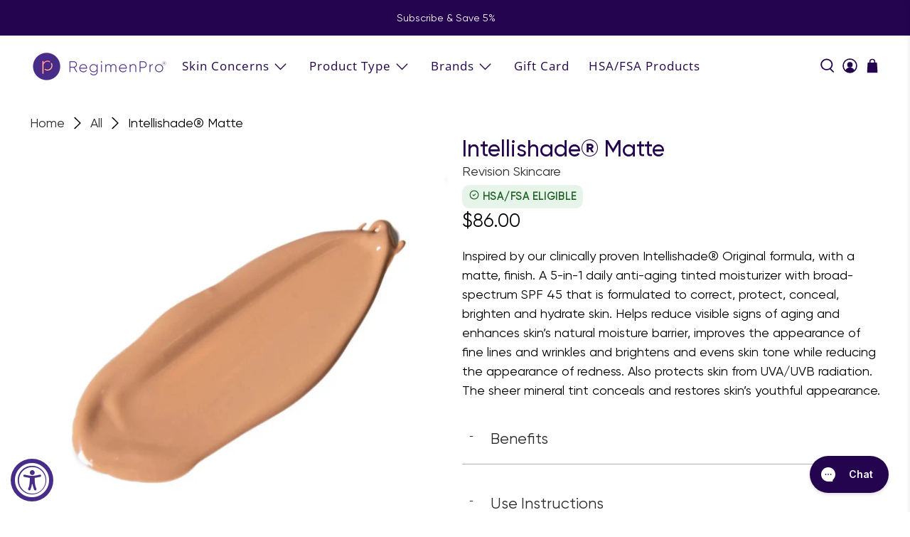

--- FILE ---
content_type: text/html; charset=utf-8
request_url: https://regimenpro.com/products/intellishade-matte
body_size: 71834
content:


 <!doctype html>
<html class="no-js no-touch" lang="en">
<head>
 <script src="https://ajax.googleapis.com/ajax/libs/jquery/3.6.4/jquery.min.js"></script>
 <script>
    window.Store = window.Store || {};
    window.Store.id = 2493546595;
</script>
 <meta charset="utf-8">
 <meta http-equiv="cleartype" content="on">
 <meta name="robots" content="index,follow">
 <meta name="viewport" content="width=device-width,initial-scale=1">
 <meta name="theme-color" content="#ffffff">
 <link rel="canonical" href="https://regimenpro.com/products/intellishade-matte"><title>Intellishade® Matte - RegimenPro®</title>
 <!-- DNS prefetches -->
 <link rel="dns-prefetch" href="https://cdn.shopify.com">
 <link rel="dns-prefetch" href="https://fonts.shopify.com">
 <link rel="dns-prefetch" href="https://monorail-edge.shopifysvc.com">
 <link rel="dns-prefetch" href="https://ajax.googleapis.com">
 <!-- Preconnects -->
 <link rel="preconnect" href="https://cdn.shopify.com" crossorigin>
 <link rel="preconnect" href="https://fonts.shopify.com" crossorigin>
 <link rel="preconnect" href="https://monorail-edge.shopifysvc.com">
 <link rel="preconnect" href="https://ajax.googleapis.com">
 <!-- Preloads -->
 <!-- Preload CSS -->
 <link rel="preload" href="//regimenpro.com/cdn/shop/t/77/assets/fancybox.css?v=30466120580444283401709024576" as="style">
 <link rel="preload" href="//regimenpro.com/cdn/shop/t/77/assets/styles.css?v=54898811589892352011766176367" as="style">
 <!-- Preload JS -->
 <link rel="preload" href="https://ajax.googleapis.com/ajax/libs/jquery/3.6.0/jquery.min.js" as="script">
 <link rel="preload" href="//regimenpro.com/cdn/shop/t/77/assets/vendors.js?v=147074383127553225521709024577" as="script">
 <link rel="preload" href="//regimenpro.com/cdn/shop/t/77/assets/utilities.js?v=49473674454157124781711988362" as="script">
 <link rel="preload" href="//regimenpro.com/cdn/shop/t/77/assets/app.js?v=115740781135518117041709024577" as="script">
 <link rel="preload" href="/services/javascripts/currencies.js" as="script">
 <link rel="preload" href="//regimenpro.com/cdn/shop/t/77/assets/currencyConversion.js?v=131509219858779596601709024577" as="script">
 <!-- CSS for Flex -->
 <link rel="stylesheet" href="//regimenpro.com/cdn/shop/t/77/assets/fancybox.css?v=30466120580444283401709024576">
 <link rel="stylesheet" href="//regimenpro.com/cdn/shop/t/77/assets/styles.css?v=54898811589892352011766176367">
 <script>
    window.PXUTheme = window.PXUTheme || {};
    window.PXUTheme.version = '3.5.0';
    window.PXUTheme.name = 'Flex';
</script>
 <script>
    

window.PXUTheme = window.PXUTheme || {};


window.PXUTheme.info = {
  name: 'Flex',
  version: '3.0.0'
}


window.PXUTheme.currency = {};
window.PXUTheme.currency.show_multiple_currencies = false;
window.PXUTheme.currency.presentment_currency = "USD";
window.PXUTheme.currency.default_currency = "USD";
window.PXUTheme.currency.display_format = "money_format";
window.PXUTheme.currency.money_format = "${{ amount }}";
window.PXUTheme.currency.money_format_no_currency = "${{ amount }}";
window.PXUTheme.currency.money_format_currency = "${{ amount }} USD";
window.PXUTheme.currency.native_multi_currency = false;
window.PXUTheme.currency.iso_code = "USD";
window.PXUTheme.currency.symbol = "$";



window.PXUTheme.allCountryOptionTags = "\u003coption value=\"United States\" data-provinces=\"[[\u0026quot;Alabama\u0026quot;,\u0026quot;Alabama\u0026quot;],[\u0026quot;Alaska\u0026quot;,\u0026quot;Alaska\u0026quot;],[\u0026quot;American Samoa\u0026quot;,\u0026quot;American Samoa\u0026quot;],[\u0026quot;Arizona\u0026quot;,\u0026quot;Arizona\u0026quot;],[\u0026quot;Arkansas\u0026quot;,\u0026quot;Arkansas\u0026quot;],[\u0026quot;Armed Forces Americas\u0026quot;,\u0026quot;Armed Forces Americas\u0026quot;],[\u0026quot;Armed Forces Europe\u0026quot;,\u0026quot;Armed Forces Europe\u0026quot;],[\u0026quot;Armed Forces Pacific\u0026quot;,\u0026quot;Armed Forces Pacific\u0026quot;],[\u0026quot;California\u0026quot;,\u0026quot;California\u0026quot;],[\u0026quot;Colorado\u0026quot;,\u0026quot;Colorado\u0026quot;],[\u0026quot;Connecticut\u0026quot;,\u0026quot;Connecticut\u0026quot;],[\u0026quot;Delaware\u0026quot;,\u0026quot;Delaware\u0026quot;],[\u0026quot;District of Columbia\u0026quot;,\u0026quot;Washington DC\u0026quot;],[\u0026quot;Federated States of Micronesia\u0026quot;,\u0026quot;Micronesia\u0026quot;],[\u0026quot;Florida\u0026quot;,\u0026quot;Florida\u0026quot;],[\u0026quot;Georgia\u0026quot;,\u0026quot;Georgia\u0026quot;],[\u0026quot;Guam\u0026quot;,\u0026quot;Guam\u0026quot;],[\u0026quot;Hawaii\u0026quot;,\u0026quot;Hawaii\u0026quot;],[\u0026quot;Idaho\u0026quot;,\u0026quot;Idaho\u0026quot;],[\u0026quot;Illinois\u0026quot;,\u0026quot;Illinois\u0026quot;],[\u0026quot;Indiana\u0026quot;,\u0026quot;Indiana\u0026quot;],[\u0026quot;Iowa\u0026quot;,\u0026quot;Iowa\u0026quot;],[\u0026quot;Kansas\u0026quot;,\u0026quot;Kansas\u0026quot;],[\u0026quot;Kentucky\u0026quot;,\u0026quot;Kentucky\u0026quot;],[\u0026quot;Louisiana\u0026quot;,\u0026quot;Louisiana\u0026quot;],[\u0026quot;Maine\u0026quot;,\u0026quot;Maine\u0026quot;],[\u0026quot;Marshall Islands\u0026quot;,\u0026quot;Marshall Islands\u0026quot;],[\u0026quot;Maryland\u0026quot;,\u0026quot;Maryland\u0026quot;],[\u0026quot;Massachusetts\u0026quot;,\u0026quot;Massachusetts\u0026quot;],[\u0026quot;Michigan\u0026quot;,\u0026quot;Michigan\u0026quot;],[\u0026quot;Minnesota\u0026quot;,\u0026quot;Minnesota\u0026quot;],[\u0026quot;Mississippi\u0026quot;,\u0026quot;Mississippi\u0026quot;],[\u0026quot;Missouri\u0026quot;,\u0026quot;Missouri\u0026quot;],[\u0026quot;Montana\u0026quot;,\u0026quot;Montana\u0026quot;],[\u0026quot;Nebraska\u0026quot;,\u0026quot;Nebraska\u0026quot;],[\u0026quot;Nevada\u0026quot;,\u0026quot;Nevada\u0026quot;],[\u0026quot;New Hampshire\u0026quot;,\u0026quot;New Hampshire\u0026quot;],[\u0026quot;New Jersey\u0026quot;,\u0026quot;New Jersey\u0026quot;],[\u0026quot;New Mexico\u0026quot;,\u0026quot;New Mexico\u0026quot;],[\u0026quot;New York\u0026quot;,\u0026quot;New York\u0026quot;],[\u0026quot;North Carolina\u0026quot;,\u0026quot;North Carolina\u0026quot;],[\u0026quot;North Dakota\u0026quot;,\u0026quot;North Dakota\u0026quot;],[\u0026quot;Northern Mariana Islands\u0026quot;,\u0026quot;Northern Mariana Islands\u0026quot;],[\u0026quot;Ohio\u0026quot;,\u0026quot;Ohio\u0026quot;],[\u0026quot;Oklahoma\u0026quot;,\u0026quot;Oklahoma\u0026quot;],[\u0026quot;Oregon\u0026quot;,\u0026quot;Oregon\u0026quot;],[\u0026quot;Palau\u0026quot;,\u0026quot;Palau\u0026quot;],[\u0026quot;Pennsylvania\u0026quot;,\u0026quot;Pennsylvania\u0026quot;],[\u0026quot;Puerto Rico\u0026quot;,\u0026quot;Puerto Rico\u0026quot;],[\u0026quot;Rhode Island\u0026quot;,\u0026quot;Rhode Island\u0026quot;],[\u0026quot;South Carolina\u0026quot;,\u0026quot;South Carolina\u0026quot;],[\u0026quot;South Dakota\u0026quot;,\u0026quot;South Dakota\u0026quot;],[\u0026quot;Tennessee\u0026quot;,\u0026quot;Tennessee\u0026quot;],[\u0026quot;Texas\u0026quot;,\u0026quot;Texas\u0026quot;],[\u0026quot;Utah\u0026quot;,\u0026quot;Utah\u0026quot;],[\u0026quot;Vermont\u0026quot;,\u0026quot;Vermont\u0026quot;],[\u0026quot;Virgin Islands\u0026quot;,\u0026quot;U.S. Virgin Islands\u0026quot;],[\u0026quot;Virginia\u0026quot;,\u0026quot;Virginia\u0026quot;],[\u0026quot;Washington\u0026quot;,\u0026quot;Washington\u0026quot;],[\u0026quot;West Virginia\u0026quot;,\u0026quot;West Virginia\u0026quot;],[\u0026quot;Wisconsin\u0026quot;,\u0026quot;Wisconsin\u0026quot;],[\u0026quot;Wyoming\u0026quot;,\u0026quot;Wyoming\u0026quot;]]\"\u003eUnited States\u003c\/option\u003e\n\u003coption value=\"---\" data-provinces=\"[]\"\u003e---\u003c\/option\u003e\n\u003coption value=\"Afghanistan\" data-provinces=\"[]\"\u003eAfghanistan\u003c\/option\u003e\n\u003coption value=\"Aland Islands\" data-provinces=\"[]\"\u003eÅland Islands\u003c\/option\u003e\n\u003coption value=\"Albania\" data-provinces=\"[]\"\u003eAlbania\u003c\/option\u003e\n\u003coption value=\"Algeria\" data-provinces=\"[]\"\u003eAlgeria\u003c\/option\u003e\n\u003coption value=\"Andorra\" data-provinces=\"[]\"\u003eAndorra\u003c\/option\u003e\n\u003coption value=\"Angola\" data-provinces=\"[]\"\u003eAngola\u003c\/option\u003e\n\u003coption value=\"Anguilla\" data-provinces=\"[]\"\u003eAnguilla\u003c\/option\u003e\n\u003coption value=\"Antigua And Barbuda\" data-provinces=\"[]\"\u003eAntigua \u0026 Barbuda\u003c\/option\u003e\n\u003coption value=\"Argentina\" data-provinces=\"[[\u0026quot;Buenos Aires\u0026quot;,\u0026quot;Buenos Aires Province\u0026quot;],[\u0026quot;Catamarca\u0026quot;,\u0026quot;Catamarca\u0026quot;],[\u0026quot;Chaco\u0026quot;,\u0026quot;Chaco\u0026quot;],[\u0026quot;Chubut\u0026quot;,\u0026quot;Chubut\u0026quot;],[\u0026quot;Ciudad Autónoma de Buenos Aires\u0026quot;,\u0026quot;Buenos Aires (Autonomous City)\u0026quot;],[\u0026quot;Corrientes\u0026quot;,\u0026quot;Corrientes\u0026quot;],[\u0026quot;Córdoba\u0026quot;,\u0026quot;Córdoba\u0026quot;],[\u0026quot;Entre Ríos\u0026quot;,\u0026quot;Entre Ríos\u0026quot;],[\u0026quot;Formosa\u0026quot;,\u0026quot;Formosa\u0026quot;],[\u0026quot;Jujuy\u0026quot;,\u0026quot;Jujuy\u0026quot;],[\u0026quot;La Pampa\u0026quot;,\u0026quot;La Pampa\u0026quot;],[\u0026quot;La Rioja\u0026quot;,\u0026quot;La Rioja\u0026quot;],[\u0026quot;Mendoza\u0026quot;,\u0026quot;Mendoza\u0026quot;],[\u0026quot;Misiones\u0026quot;,\u0026quot;Misiones\u0026quot;],[\u0026quot;Neuquén\u0026quot;,\u0026quot;Neuquén\u0026quot;],[\u0026quot;Río Negro\u0026quot;,\u0026quot;Río Negro\u0026quot;],[\u0026quot;Salta\u0026quot;,\u0026quot;Salta\u0026quot;],[\u0026quot;San Juan\u0026quot;,\u0026quot;San Juan\u0026quot;],[\u0026quot;San Luis\u0026quot;,\u0026quot;San Luis\u0026quot;],[\u0026quot;Santa Cruz\u0026quot;,\u0026quot;Santa Cruz\u0026quot;],[\u0026quot;Santa Fe\u0026quot;,\u0026quot;Santa Fe\u0026quot;],[\u0026quot;Santiago Del Estero\u0026quot;,\u0026quot;Santiago del Estero\u0026quot;],[\u0026quot;Tierra Del Fuego\u0026quot;,\u0026quot;Tierra del Fuego\u0026quot;],[\u0026quot;Tucumán\u0026quot;,\u0026quot;Tucumán\u0026quot;]]\"\u003eArgentina\u003c\/option\u003e\n\u003coption value=\"Armenia\" data-provinces=\"[]\"\u003eArmenia\u003c\/option\u003e\n\u003coption value=\"Aruba\" data-provinces=\"[]\"\u003eAruba\u003c\/option\u003e\n\u003coption value=\"Ascension Island\" data-provinces=\"[]\"\u003eAscension Island\u003c\/option\u003e\n\u003coption value=\"Australia\" data-provinces=\"[[\u0026quot;Australian Capital Territory\u0026quot;,\u0026quot;Australian Capital Territory\u0026quot;],[\u0026quot;New South Wales\u0026quot;,\u0026quot;New South Wales\u0026quot;],[\u0026quot;Northern Territory\u0026quot;,\u0026quot;Northern Territory\u0026quot;],[\u0026quot;Queensland\u0026quot;,\u0026quot;Queensland\u0026quot;],[\u0026quot;South Australia\u0026quot;,\u0026quot;South Australia\u0026quot;],[\u0026quot;Tasmania\u0026quot;,\u0026quot;Tasmania\u0026quot;],[\u0026quot;Victoria\u0026quot;,\u0026quot;Victoria\u0026quot;],[\u0026quot;Western Australia\u0026quot;,\u0026quot;Western Australia\u0026quot;]]\"\u003eAustralia\u003c\/option\u003e\n\u003coption value=\"Austria\" data-provinces=\"[]\"\u003eAustria\u003c\/option\u003e\n\u003coption value=\"Azerbaijan\" data-provinces=\"[]\"\u003eAzerbaijan\u003c\/option\u003e\n\u003coption value=\"Bahamas\" data-provinces=\"[]\"\u003eBahamas\u003c\/option\u003e\n\u003coption value=\"Bahrain\" data-provinces=\"[]\"\u003eBahrain\u003c\/option\u003e\n\u003coption value=\"Bangladesh\" data-provinces=\"[]\"\u003eBangladesh\u003c\/option\u003e\n\u003coption value=\"Barbados\" data-provinces=\"[]\"\u003eBarbados\u003c\/option\u003e\n\u003coption value=\"Belarus\" data-provinces=\"[]\"\u003eBelarus\u003c\/option\u003e\n\u003coption value=\"Belgium\" data-provinces=\"[]\"\u003eBelgium\u003c\/option\u003e\n\u003coption value=\"Belize\" data-provinces=\"[]\"\u003eBelize\u003c\/option\u003e\n\u003coption value=\"Benin\" data-provinces=\"[]\"\u003eBenin\u003c\/option\u003e\n\u003coption value=\"Bermuda\" data-provinces=\"[]\"\u003eBermuda\u003c\/option\u003e\n\u003coption value=\"Bhutan\" data-provinces=\"[]\"\u003eBhutan\u003c\/option\u003e\n\u003coption value=\"Bolivia\" data-provinces=\"[]\"\u003eBolivia\u003c\/option\u003e\n\u003coption value=\"Bosnia And Herzegovina\" data-provinces=\"[]\"\u003eBosnia \u0026 Herzegovina\u003c\/option\u003e\n\u003coption value=\"Botswana\" data-provinces=\"[]\"\u003eBotswana\u003c\/option\u003e\n\u003coption value=\"Brazil\" data-provinces=\"[[\u0026quot;Acre\u0026quot;,\u0026quot;Acre\u0026quot;],[\u0026quot;Alagoas\u0026quot;,\u0026quot;Alagoas\u0026quot;],[\u0026quot;Amapá\u0026quot;,\u0026quot;Amapá\u0026quot;],[\u0026quot;Amazonas\u0026quot;,\u0026quot;Amazonas\u0026quot;],[\u0026quot;Bahia\u0026quot;,\u0026quot;Bahia\u0026quot;],[\u0026quot;Ceará\u0026quot;,\u0026quot;Ceará\u0026quot;],[\u0026quot;Distrito Federal\u0026quot;,\u0026quot;Federal District\u0026quot;],[\u0026quot;Espírito Santo\u0026quot;,\u0026quot;Espírito Santo\u0026quot;],[\u0026quot;Goiás\u0026quot;,\u0026quot;Goiás\u0026quot;],[\u0026quot;Maranhão\u0026quot;,\u0026quot;Maranhão\u0026quot;],[\u0026quot;Mato Grosso\u0026quot;,\u0026quot;Mato Grosso\u0026quot;],[\u0026quot;Mato Grosso do Sul\u0026quot;,\u0026quot;Mato Grosso do Sul\u0026quot;],[\u0026quot;Minas Gerais\u0026quot;,\u0026quot;Minas Gerais\u0026quot;],[\u0026quot;Paraná\u0026quot;,\u0026quot;Paraná\u0026quot;],[\u0026quot;Paraíba\u0026quot;,\u0026quot;Paraíba\u0026quot;],[\u0026quot;Pará\u0026quot;,\u0026quot;Pará\u0026quot;],[\u0026quot;Pernambuco\u0026quot;,\u0026quot;Pernambuco\u0026quot;],[\u0026quot;Piauí\u0026quot;,\u0026quot;Piauí\u0026quot;],[\u0026quot;Rio Grande do Norte\u0026quot;,\u0026quot;Rio Grande do Norte\u0026quot;],[\u0026quot;Rio Grande do Sul\u0026quot;,\u0026quot;Rio Grande do Sul\u0026quot;],[\u0026quot;Rio de Janeiro\u0026quot;,\u0026quot;Rio de Janeiro\u0026quot;],[\u0026quot;Rondônia\u0026quot;,\u0026quot;Rondônia\u0026quot;],[\u0026quot;Roraima\u0026quot;,\u0026quot;Roraima\u0026quot;],[\u0026quot;Santa Catarina\u0026quot;,\u0026quot;Santa Catarina\u0026quot;],[\u0026quot;Sergipe\u0026quot;,\u0026quot;Sergipe\u0026quot;],[\u0026quot;São Paulo\u0026quot;,\u0026quot;São Paulo\u0026quot;],[\u0026quot;Tocantins\u0026quot;,\u0026quot;Tocantins\u0026quot;]]\"\u003eBrazil\u003c\/option\u003e\n\u003coption value=\"British Indian Ocean Territory\" data-provinces=\"[]\"\u003eBritish Indian Ocean Territory\u003c\/option\u003e\n\u003coption value=\"Virgin Islands, British\" data-provinces=\"[]\"\u003eBritish Virgin Islands\u003c\/option\u003e\n\u003coption value=\"Brunei\" data-provinces=\"[]\"\u003eBrunei\u003c\/option\u003e\n\u003coption value=\"Bulgaria\" data-provinces=\"[]\"\u003eBulgaria\u003c\/option\u003e\n\u003coption value=\"Burkina Faso\" data-provinces=\"[]\"\u003eBurkina Faso\u003c\/option\u003e\n\u003coption value=\"Burundi\" data-provinces=\"[]\"\u003eBurundi\u003c\/option\u003e\n\u003coption value=\"Cambodia\" data-provinces=\"[]\"\u003eCambodia\u003c\/option\u003e\n\u003coption value=\"Republic of Cameroon\" data-provinces=\"[]\"\u003eCameroon\u003c\/option\u003e\n\u003coption value=\"Canada\" data-provinces=\"[[\u0026quot;Alberta\u0026quot;,\u0026quot;Alberta\u0026quot;],[\u0026quot;British Columbia\u0026quot;,\u0026quot;British Columbia\u0026quot;],[\u0026quot;Manitoba\u0026quot;,\u0026quot;Manitoba\u0026quot;],[\u0026quot;New Brunswick\u0026quot;,\u0026quot;New Brunswick\u0026quot;],[\u0026quot;Newfoundland and Labrador\u0026quot;,\u0026quot;Newfoundland and Labrador\u0026quot;],[\u0026quot;Northwest Territories\u0026quot;,\u0026quot;Northwest Territories\u0026quot;],[\u0026quot;Nova Scotia\u0026quot;,\u0026quot;Nova Scotia\u0026quot;],[\u0026quot;Nunavut\u0026quot;,\u0026quot;Nunavut\u0026quot;],[\u0026quot;Ontario\u0026quot;,\u0026quot;Ontario\u0026quot;],[\u0026quot;Prince Edward Island\u0026quot;,\u0026quot;Prince Edward Island\u0026quot;],[\u0026quot;Quebec\u0026quot;,\u0026quot;Quebec\u0026quot;],[\u0026quot;Saskatchewan\u0026quot;,\u0026quot;Saskatchewan\u0026quot;],[\u0026quot;Yukon\u0026quot;,\u0026quot;Yukon\u0026quot;]]\"\u003eCanada\u003c\/option\u003e\n\u003coption value=\"Cape Verde\" data-provinces=\"[]\"\u003eCape Verde\u003c\/option\u003e\n\u003coption value=\"Caribbean Netherlands\" data-provinces=\"[]\"\u003eCaribbean Netherlands\u003c\/option\u003e\n\u003coption value=\"Cayman Islands\" data-provinces=\"[]\"\u003eCayman Islands\u003c\/option\u003e\n\u003coption value=\"Central African Republic\" data-provinces=\"[]\"\u003eCentral African Republic\u003c\/option\u003e\n\u003coption value=\"Chad\" data-provinces=\"[]\"\u003eChad\u003c\/option\u003e\n\u003coption value=\"Chile\" data-provinces=\"[[\u0026quot;Antofagasta\u0026quot;,\u0026quot;Antofagasta\u0026quot;],[\u0026quot;Araucanía\u0026quot;,\u0026quot;Araucanía\u0026quot;],[\u0026quot;Arica and Parinacota\u0026quot;,\u0026quot;Arica y Parinacota\u0026quot;],[\u0026quot;Atacama\u0026quot;,\u0026quot;Atacama\u0026quot;],[\u0026quot;Aysén\u0026quot;,\u0026quot;Aysén\u0026quot;],[\u0026quot;Biobío\u0026quot;,\u0026quot;Bío Bío\u0026quot;],[\u0026quot;Coquimbo\u0026quot;,\u0026quot;Coquimbo\u0026quot;],[\u0026quot;Los Lagos\u0026quot;,\u0026quot;Los Lagos\u0026quot;],[\u0026quot;Los Ríos\u0026quot;,\u0026quot;Los Ríos\u0026quot;],[\u0026quot;Magallanes\u0026quot;,\u0026quot;Magallanes Region\u0026quot;],[\u0026quot;Maule\u0026quot;,\u0026quot;Maule\u0026quot;],[\u0026quot;O\u0026#39;Higgins\u0026quot;,\u0026quot;Libertador General Bernardo O’Higgins\u0026quot;],[\u0026quot;Santiago\u0026quot;,\u0026quot;Santiago Metropolitan\u0026quot;],[\u0026quot;Tarapacá\u0026quot;,\u0026quot;Tarapacá\u0026quot;],[\u0026quot;Valparaíso\u0026quot;,\u0026quot;Valparaíso\u0026quot;],[\u0026quot;Ñuble\u0026quot;,\u0026quot;Ñuble\u0026quot;]]\"\u003eChile\u003c\/option\u003e\n\u003coption value=\"China\" data-provinces=\"[[\u0026quot;Anhui\u0026quot;,\u0026quot;Anhui\u0026quot;],[\u0026quot;Beijing\u0026quot;,\u0026quot;Beijing\u0026quot;],[\u0026quot;Chongqing\u0026quot;,\u0026quot;Chongqing\u0026quot;],[\u0026quot;Fujian\u0026quot;,\u0026quot;Fujian\u0026quot;],[\u0026quot;Gansu\u0026quot;,\u0026quot;Gansu\u0026quot;],[\u0026quot;Guangdong\u0026quot;,\u0026quot;Guangdong\u0026quot;],[\u0026quot;Guangxi\u0026quot;,\u0026quot;Guangxi\u0026quot;],[\u0026quot;Guizhou\u0026quot;,\u0026quot;Guizhou\u0026quot;],[\u0026quot;Hainan\u0026quot;,\u0026quot;Hainan\u0026quot;],[\u0026quot;Hebei\u0026quot;,\u0026quot;Hebei\u0026quot;],[\u0026quot;Heilongjiang\u0026quot;,\u0026quot;Heilongjiang\u0026quot;],[\u0026quot;Henan\u0026quot;,\u0026quot;Henan\u0026quot;],[\u0026quot;Hubei\u0026quot;,\u0026quot;Hubei\u0026quot;],[\u0026quot;Hunan\u0026quot;,\u0026quot;Hunan\u0026quot;],[\u0026quot;Inner Mongolia\u0026quot;,\u0026quot;Inner Mongolia\u0026quot;],[\u0026quot;Jiangsu\u0026quot;,\u0026quot;Jiangsu\u0026quot;],[\u0026quot;Jiangxi\u0026quot;,\u0026quot;Jiangxi\u0026quot;],[\u0026quot;Jilin\u0026quot;,\u0026quot;Jilin\u0026quot;],[\u0026quot;Liaoning\u0026quot;,\u0026quot;Liaoning\u0026quot;],[\u0026quot;Ningxia\u0026quot;,\u0026quot;Ningxia\u0026quot;],[\u0026quot;Qinghai\u0026quot;,\u0026quot;Qinghai\u0026quot;],[\u0026quot;Shaanxi\u0026quot;,\u0026quot;Shaanxi\u0026quot;],[\u0026quot;Shandong\u0026quot;,\u0026quot;Shandong\u0026quot;],[\u0026quot;Shanghai\u0026quot;,\u0026quot;Shanghai\u0026quot;],[\u0026quot;Shanxi\u0026quot;,\u0026quot;Shanxi\u0026quot;],[\u0026quot;Sichuan\u0026quot;,\u0026quot;Sichuan\u0026quot;],[\u0026quot;Tianjin\u0026quot;,\u0026quot;Tianjin\u0026quot;],[\u0026quot;Xinjiang\u0026quot;,\u0026quot;Xinjiang\u0026quot;],[\u0026quot;Xizang\u0026quot;,\u0026quot;Tibet\u0026quot;],[\u0026quot;Yunnan\u0026quot;,\u0026quot;Yunnan\u0026quot;],[\u0026quot;Zhejiang\u0026quot;,\u0026quot;Zhejiang\u0026quot;]]\"\u003eChina\u003c\/option\u003e\n\u003coption value=\"Christmas Island\" data-provinces=\"[]\"\u003eChristmas Island\u003c\/option\u003e\n\u003coption value=\"Cocos (Keeling) Islands\" data-provinces=\"[]\"\u003eCocos (Keeling) Islands\u003c\/option\u003e\n\u003coption value=\"Colombia\" data-provinces=\"[[\u0026quot;Amazonas\u0026quot;,\u0026quot;Amazonas\u0026quot;],[\u0026quot;Antioquia\u0026quot;,\u0026quot;Antioquia\u0026quot;],[\u0026quot;Arauca\u0026quot;,\u0026quot;Arauca\u0026quot;],[\u0026quot;Atlántico\u0026quot;,\u0026quot;Atlántico\u0026quot;],[\u0026quot;Bogotá, D.C.\u0026quot;,\u0026quot;Capital District\u0026quot;],[\u0026quot;Bolívar\u0026quot;,\u0026quot;Bolívar\u0026quot;],[\u0026quot;Boyacá\u0026quot;,\u0026quot;Boyacá\u0026quot;],[\u0026quot;Caldas\u0026quot;,\u0026quot;Caldas\u0026quot;],[\u0026quot;Caquetá\u0026quot;,\u0026quot;Caquetá\u0026quot;],[\u0026quot;Casanare\u0026quot;,\u0026quot;Casanare\u0026quot;],[\u0026quot;Cauca\u0026quot;,\u0026quot;Cauca\u0026quot;],[\u0026quot;Cesar\u0026quot;,\u0026quot;Cesar\u0026quot;],[\u0026quot;Chocó\u0026quot;,\u0026quot;Chocó\u0026quot;],[\u0026quot;Cundinamarca\u0026quot;,\u0026quot;Cundinamarca\u0026quot;],[\u0026quot;Córdoba\u0026quot;,\u0026quot;Córdoba\u0026quot;],[\u0026quot;Guainía\u0026quot;,\u0026quot;Guainía\u0026quot;],[\u0026quot;Guaviare\u0026quot;,\u0026quot;Guaviare\u0026quot;],[\u0026quot;Huila\u0026quot;,\u0026quot;Huila\u0026quot;],[\u0026quot;La Guajira\u0026quot;,\u0026quot;La Guajira\u0026quot;],[\u0026quot;Magdalena\u0026quot;,\u0026quot;Magdalena\u0026quot;],[\u0026quot;Meta\u0026quot;,\u0026quot;Meta\u0026quot;],[\u0026quot;Nariño\u0026quot;,\u0026quot;Nariño\u0026quot;],[\u0026quot;Norte de Santander\u0026quot;,\u0026quot;Norte de Santander\u0026quot;],[\u0026quot;Putumayo\u0026quot;,\u0026quot;Putumayo\u0026quot;],[\u0026quot;Quindío\u0026quot;,\u0026quot;Quindío\u0026quot;],[\u0026quot;Risaralda\u0026quot;,\u0026quot;Risaralda\u0026quot;],[\u0026quot;San Andrés, Providencia y Santa Catalina\u0026quot;,\u0026quot;San Andrés \\u0026 Providencia\u0026quot;],[\u0026quot;Santander\u0026quot;,\u0026quot;Santander\u0026quot;],[\u0026quot;Sucre\u0026quot;,\u0026quot;Sucre\u0026quot;],[\u0026quot;Tolima\u0026quot;,\u0026quot;Tolima\u0026quot;],[\u0026quot;Valle del Cauca\u0026quot;,\u0026quot;Valle del Cauca\u0026quot;],[\u0026quot;Vaupés\u0026quot;,\u0026quot;Vaupés\u0026quot;],[\u0026quot;Vichada\u0026quot;,\u0026quot;Vichada\u0026quot;]]\"\u003eColombia\u003c\/option\u003e\n\u003coption value=\"Comoros\" data-provinces=\"[]\"\u003eComoros\u003c\/option\u003e\n\u003coption value=\"Congo\" data-provinces=\"[]\"\u003eCongo - Brazzaville\u003c\/option\u003e\n\u003coption value=\"Congo, The Democratic Republic Of The\" data-provinces=\"[]\"\u003eCongo - Kinshasa\u003c\/option\u003e\n\u003coption value=\"Cook Islands\" data-provinces=\"[]\"\u003eCook Islands\u003c\/option\u003e\n\u003coption value=\"Costa Rica\" data-provinces=\"[[\u0026quot;Alajuela\u0026quot;,\u0026quot;Alajuela\u0026quot;],[\u0026quot;Cartago\u0026quot;,\u0026quot;Cartago\u0026quot;],[\u0026quot;Guanacaste\u0026quot;,\u0026quot;Guanacaste\u0026quot;],[\u0026quot;Heredia\u0026quot;,\u0026quot;Heredia\u0026quot;],[\u0026quot;Limón\u0026quot;,\u0026quot;Limón\u0026quot;],[\u0026quot;Puntarenas\u0026quot;,\u0026quot;Puntarenas\u0026quot;],[\u0026quot;San José\u0026quot;,\u0026quot;San José\u0026quot;]]\"\u003eCosta Rica\u003c\/option\u003e\n\u003coption value=\"Croatia\" data-provinces=\"[]\"\u003eCroatia\u003c\/option\u003e\n\u003coption value=\"Curaçao\" data-provinces=\"[]\"\u003eCuraçao\u003c\/option\u003e\n\u003coption value=\"Cyprus\" data-provinces=\"[]\"\u003eCyprus\u003c\/option\u003e\n\u003coption value=\"Czech Republic\" data-provinces=\"[]\"\u003eCzechia\u003c\/option\u003e\n\u003coption value=\"Côte d'Ivoire\" data-provinces=\"[]\"\u003eCôte d’Ivoire\u003c\/option\u003e\n\u003coption value=\"Denmark\" data-provinces=\"[]\"\u003eDenmark\u003c\/option\u003e\n\u003coption value=\"Djibouti\" data-provinces=\"[]\"\u003eDjibouti\u003c\/option\u003e\n\u003coption value=\"Dominica\" data-provinces=\"[]\"\u003eDominica\u003c\/option\u003e\n\u003coption value=\"Dominican Republic\" data-provinces=\"[]\"\u003eDominican Republic\u003c\/option\u003e\n\u003coption value=\"Ecuador\" data-provinces=\"[]\"\u003eEcuador\u003c\/option\u003e\n\u003coption value=\"Egypt\" data-provinces=\"[[\u0026quot;6th of October\u0026quot;,\u0026quot;6th of October\u0026quot;],[\u0026quot;Al Sharqia\u0026quot;,\u0026quot;Al Sharqia\u0026quot;],[\u0026quot;Alexandria\u0026quot;,\u0026quot;Alexandria\u0026quot;],[\u0026quot;Aswan\u0026quot;,\u0026quot;Aswan\u0026quot;],[\u0026quot;Asyut\u0026quot;,\u0026quot;Asyut\u0026quot;],[\u0026quot;Beheira\u0026quot;,\u0026quot;Beheira\u0026quot;],[\u0026quot;Beni Suef\u0026quot;,\u0026quot;Beni Suef\u0026quot;],[\u0026quot;Cairo\u0026quot;,\u0026quot;Cairo\u0026quot;],[\u0026quot;Dakahlia\u0026quot;,\u0026quot;Dakahlia\u0026quot;],[\u0026quot;Damietta\u0026quot;,\u0026quot;Damietta\u0026quot;],[\u0026quot;Faiyum\u0026quot;,\u0026quot;Faiyum\u0026quot;],[\u0026quot;Gharbia\u0026quot;,\u0026quot;Gharbia\u0026quot;],[\u0026quot;Giza\u0026quot;,\u0026quot;Giza\u0026quot;],[\u0026quot;Helwan\u0026quot;,\u0026quot;Helwan\u0026quot;],[\u0026quot;Ismailia\u0026quot;,\u0026quot;Ismailia\u0026quot;],[\u0026quot;Kafr el-Sheikh\u0026quot;,\u0026quot;Kafr el-Sheikh\u0026quot;],[\u0026quot;Luxor\u0026quot;,\u0026quot;Luxor\u0026quot;],[\u0026quot;Matrouh\u0026quot;,\u0026quot;Matrouh\u0026quot;],[\u0026quot;Minya\u0026quot;,\u0026quot;Minya\u0026quot;],[\u0026quot;Monufia\u0026quot;,\u0026quot;Monufia\u0026quot;],[\u0026quot;New Valley\u0026quot;,\u0026quot;New Valley\u0026quot;],[\u0026quot;North Sinai\u0026quot;,\u0026quot;North Sinai\u0026quot;],[\u0026quot;Port Said\u0026quot;,\u0026quot;Port Said\u0026quot;],[\u0026quot;Qalyubia\u0026quot;,\u0026quot;Qalyubia\u0026quot;],[\u0026quot;Qena\u0026quot;,\u0026quot;Qena\u0026quot;],[\u0026quot;Red Sea\u0026quot;,\u0026quot;Red Sea\u0026quot;],[\u0026quot;Sohag\u0026quot;,\u0026quot;Sohag\u0026quot;],[\u0026quot;South Sinai\u0026quot;,\u0026quot;South Sinai\u0026quot;],[\u0026quot;Suez\u0026quot;,\u0026quot;Suez\u0026quot;]]\"\u003eEgypt\u003c\/option\u003e\n\u003coption value=\"El Salvador\" data-provinces=\"[[\u0026quot;Ahuachapán\u0026quot;,\u0026quot;Ahuachapán\u0026quot;],[\u0026quot;Cabañas\u0026quot;,\u0026quot;Cabañas\u0026quot;],[\u0026quot;Chalatenango\u0026quot;,\u0026quot;Chalatenango\u0026quot;],[\u0026quot;Cuscatlán\u0026quot;,\u0026quot;Cuscatlán\u0026quot;],[\u0026quot;La Libertad\u0026quot;,\u0026quot;La Libertad\u0026quot;],[\u0026quot;La Paz\u0026quot;,\u0026quot;La Paz\u0026quot;],[\u0026quot;La Unión\u0026quot;,\u0026quot;La Unión\u0026quot;],[\u0026quot;Morazán\u0026quot;,\u0026quot;Morazán\u0026quot;],[\u0026quot;San Miguel\u0026quot;,\u0026quot;San Miguel\u0026quot;],[\u0026quot;San Salvador\u0026quot;,\u0026quot;San Salvador\u0026quot;],[\u0026quot;San Vicente\u0026quot;,\u0026quot;San Vicente\u0026quot;],[\u0026quot;Santa Ana\u0026quot;,\u0026quot;Santa Ana\u0026quot;],[\u0026quot;Sonsonate\u0026quot;,\u0026quot;Sonsonate\u0026quot;],[\u0026quot;Usulután\u0026quot;,\u0026quot;Usulután\u0026quot;]]\"\u003eEl Salvador\u003c\/option\u003e\n\u003coption value=\"Equatorial Guinea\" data-provinces=\"[]\"\u003eEquatorial Guinea\u003c\/option\u003e\n\u003coption value=\"Eritrea\" data-provinces=\"[]\"\u003eEritrea\u003c\/option\u003e\n\u003coption value=\"Estonia\" data-provinces=\"[]\"\u003eEstonia\u003c\/option\u003e\n\u003coption value=\"Eswatini\" data-provinces=\"[]\"\u003eEswatini\u003c\/option\u003e\n\u003coption value=\"Ethiopia\" data-provinces=\"[]\"\u003eEthiopia\u003c\/option\u003e\n\u003coption value=\"Falkland Islands (Malvinas)\" data-provinces=\"[]\"\u003eFalkland Islands\u003c\/option\u003e\n\u003coption value=\"Faroe Islands\" data-provinces=\"[]\"\u003eFaroe Islands\u003c\/option\u003e\n\u003coption value=\"Fiji\" data-provinces=\"[]\"\u003eFiji\u003c\/option\u003e\n\u003coption value=\"Finland\" data-provinces=\"[]\"\u003eFinland\u003c\/option\u003e\n\u003coption value=\"France\" data-provinces=\"[]\"\u003eFrance\u003c\/option\u003e\n\u003coption value=\"French Guiana\" data-provinces=\"[]\"\u003eFrench Guiana\u003c\/option\u003e\n\u003coption value=\"French Polynesia\" data-provinces=\"[]\"\u003eFrench Polynesia\u003c\/option\u003e\n\u003coption value=\"French Southern Territories\" data-provinces=\"[]\"\u003eFrench Southern Territories\u003c\/option\u003e\n\u003coption value=\"Gabon\" data-provinces=\"[]\"\u003eGabon\u003c\/option\u003e\n\u003coption value=\"Gambia\" data-provinces=\"[]\"\u003eGambia\u003c\/option\u003e\n\u003coption value=\"Georgia\" data-provinces=\"[]\"\u003eGeorgia\u003c\/option\u003e\n\u003coption value=\"Germany\" data-provinces=\"[]\"\u003eGermany\u003c\/option\u003e\n\u003coption value=\"Ghana\" data-provinces=\"[]\"\u003eGhana\u003c\/option\u003e\n\u003coption value=\"Gibraltar\" data-provinces=\"[]\"\u003eGibraltar\u003c\/option\u003e\n\u003coption value=\"Greece\" data-provinces=\"[]\"\u003eGreece\u003c\/option\u003e\n\u003coption value=\"Greenland\" data-provinces=\"[]\"\u003eGreenland\u003c\/option\u003e\n\u003coption value=\"Grenada\" data-provinces=\"[]\"\u003eGrenada\u003c\/option\u003e\n\u003coption value=\"Guadeloupe\" data-provinces=\"[]\"\u003eGuadeloupe\u003c\/option\u003e\n\u003coption value=\"Guatemala\" data-provinces=\"[[\u0026quot;Alta Verapaz\u0026quot;,\u0026quot;Alta Verapaz\u0026quot;],[\u0026quot;Baja Verapaz\u0026quot;,\u0026quot;Baja Verapaz\u0026quot;],[\u0026quot;Chimaltenango\u0026quot;,\u0026quot;Chimaltenango\u0026quot;],[\u0026quot;Chiquimula\u0026quot;,\u0026quot;Chiquimula\u0026quot;],[\u0026quot;El Progreso\u0026quot;,\u0026quot;El Progreso\u0026quot;],[\u0026quot;Escuintla\u0026quot;,\u0026quot;Escuintla\u0026quot;],[\u0026quot;Guatemala\u0026quot;,\u0026quot;Guatemala\u0026quot;],[\u0026quot;Huehuetenango\u0026quot;,\u0026quot;Huehuetenango\u0026quot;],[\u0026quot;Izabal\u0026quot;,\u0026quot;Izabal\u0026quot;],[\u0026quot;Jalapa\u0026quot;,\u0026quot;Jalapa\u0026quot;],[\u0026quot;Jutiapa\u0026quot;,\u0026quot;Jutiapa\u0026quot;],[\u0026quot;Petén\u0026quot;,\u0026quot;Petén\u0026quot;],[\u0026quot;Quetzaltenango\u0026quot;,\u0026quot;Quetzaltenango\u0026quot;],[\u0026quot;Quiché\u0026quot;,\u0026quot;Quiché\u0026quot;],[\u0026quot;Retalhuleu\u0026quot;,\u0026quot;Retalhuleu\u0026quot;],[\u0026quot;Sacatepéquez\u0026quot;,\u0026quot;Sacatepéquez\u0026quot;],[\u0026quot;San Marcos\u0026quot;,\u0026quot;San Marcos\u0026quot;],[\u0026quot;Santa Rosa\u0026quot;,\u0026quot;Santa Rosa\u0026quot;],[\u0026quot;Sololá\u0026quot;,\u0026quot;Sololá\u0026quot;],[\u0026quot;Suchitepéquez\u0026quot;,\u0026quot;Suchitepéquez\u0026quot;],[\u0026quot;Totonicapán\u0026quot;,\u0026quot;Totonicapán\u0026quot;],[\u0026quot;Zacapa\u0026quot;,\u0026quot;Zacapa\u0026quot;]]\"\u003eGuatemala\u003c\/option\u003e\n\u003coption value=\"Guernsey\" data-provinces=\"[]\"\u003eGuernsey\u003c\/option\u003e\n\u003coption value=\"Guinea\" data-provinces=\"[]\"\u003eGuinea\u003c\/option\u003e\n\u003coption value=\"Guinea Bissau\" data-provinces=\"[]\"\u003eGuinea-Bissau\u003c\/option\u003e\n\u003coption value=\"Guyana\" data-provinces=\"[]\"\u003eGuyana\u003c\/option\u003e\n\u003coption value=\"Haiti\" data-provinces=\"[]\"\u003eHaiti\u003c\/option\u003e\n\u003coption value=\"Honduras\" data-provinces=\"[]\"\u003eHonduras\u003c\/option\u003e\n\u003coption value=\"Hong Kong\" data-provinces=\"[[\u0026quot;Hong Kong Island\u0026quot;,\u0026quot;Hong Kong Island\u0026quot;],[\u0026quot;Kowloon\u0026quot;,\u0026quot;Kowloon\u0026quot;],[\u0026quot;New Territories\u0026quot;,\u0026quot;New Territories\u0026quot;]]\"\u003eHong Kong SAR\u003c\/option\u003e\n\u003coption value=\"Hungary\" data-provinces=\"[]\"\u003eHungary\u003c\/option\u003e\n\u003coption value=\"Iceland\" data-provinces=\"[]\"\u003eIceland\u003c\/option\u003e\n\u003coption value=\"India\" data-provinces=\"[[\u0026quot;Andaman and Nicobar Islands\u0026quot;,\u0026quot;Andaman and Nicobar Islands\u0026quot;],[\u0026quot;Andhra Pradesh\u0026quot;,\u0026quot;Andhra Pradesh\u0026quot;],[\u0026quot;Arunachal Pradesh\u0026quot;,\u0026quot;Arunachal Pradesh\u0026quot;],[\u0026quot;Assam\u0026quot;,\u0026quot;Assam\u0026quot;],[\u0026quot;Bihar\u0026quot;,\u0026quot;Bihar\u0026quot;],[\u0026quot;Chandigarh\u0026quot;,\u0026quot;Chandigarh\u0026quot;],[\u0026quot;Chhattisgarh\u0026quot;,\u0026quot;Chhattisgarh\u0026quot;],[\u0026quot;Dadra and Nagar Haveli\u0026quot;,\u0026quot;Dadra and Nagar Haveli\u0026quot;],[\u0026quot;Daman and Diu\u0026quot;,\u0026quot;Daman and Diu\u0026quot;],[\u0026quot;Delhi\u0026quot;,\u0026quot;Delhi\u0026quot;],[\u0026quot;Goa\u0026quot;,\u0026quot;Goa\u0026quot;],[\u0026quot;Gujarat\u0026quot;,\u0026quot;Gujarat\u0026quot;],[\u0026quot;Haryana\u0026quot;,\u0026quot;Haryana\u0026quot;],[\u0026quot;Himachal Pradesh\u0026quot;,\u0026quot;Himachal Pradesh\u0026quot;],[\u0026quot;Jammu and Kashmir\u0026quot;,\u0026quot;Jammu and Kashmir\u0026quot;],[\u0026quot;Jharkhand\u0026quot;,\u0026quot;Jharkhand\u0026quot;],[\u0026quot;Karnataka\u0026quot;,\u0026quot;Karnataka\u0026quot;],[\u0026quot;Kerala\u0026quot;,\u0026quot;Kerala\u0026quot;],[\u0026quot;Ladakh\u0026quot;,\u0026quot;Ladakh\u0026quot;],[\u0026quot;Lakshadweep\u0026quot;,\u0026quot;Lakshadweep\u0026quot;],[\u0026quot;Madhya Pradesh\u0026quot;,\u0026quot;Madhya Pradesh\u0026quot;],[\u0026quot;Maharashtra\u0026quot;,\u0026quot;Maharashtra\u0026quot;],[\u0026quot;Manipur\u0026quot;,\u0026quot;Manipur\u0026quot;],[\u0026quot;Meghalaya\u0026quot;,\u0026quot;Meghalaya\u0026quot;],[\u0026quot;Mizoram\u0026quot;,\u0026quot;Mizoram\u0026quot;],[\u0026quot;Nagaland\u0026quot;,\u0026quot;Nagaland\u0026quot;],[\u0026quot;Odisha\u0026quot;,\u0026quot;Odisha\u0026quot;],[\u0026quot;Puducherry\u0026quot;,\u0026quot;Puducherry\u0026quot;],[\u0026quot;Punjab\u0026quot;,\u0026quot;Punjab\u0026quot;],[\u0026quot;Rajasthan\u0026quot;,\u0026quot;Rajasthan\u0026quot;],[\u0026quot;Sikkim\u0026quot;,\u0026quot;Sikkim\u0026quot;],[\u0026quot;Tamil Nadu\u0026quot;,\u0026quot;Tamil Nadu\u0026quot;],[\u0026quot;Telangana\u0026quot;,\u0026quot;Telangana\u0026quot;],[\u0026quot;Tripura\u0026quot;,\u0026quot;Tripura\u0026quot;],[\u0026quot;Uttar Pradesh\u0026quot;,\u0026quot;Uttar Pradesh\u0026quot;],[\u0026quot;Uttarakhand\u0026quot;,\u0026quot;Uttarakhand\u0026quot;],[\u0026quot;West Bengal\u0026quot;,\u0026quot;West Bengal\u0026quot;]]\"\u003eIndia\u003c\/option\u003e\n\u003coption value=\"Indonesia\" data-provinces=\"[[\u0026quot;Aceh\u0026quot;,\u0026quot;Aceh\u0026quot;],[\u0026quot;Bali\u0026quot;,\u0026quot;Bali\u0026quot;],[\u0026quot;Bangka Belitung\u0026quot;,\u0026quot;Bangka–Belitung Islands\u0026quot;],[\u0026quot;Banten\u0026quot;,\u0026quot;Banten\u0026quot;],[\u0026quot;Bengkulu\u0026quot;,\u0026quot;Bengkulu\u0026quot;],[\u0026quot;Gorontalo\u0026quot;,\u0026quot;Gorontalo\u0026quot;],[\u0026quot;Jakarta\u0026quot;,\u0026quot;Jakarta\u0026quot;],[\u0026quot;Jambi\u0026quot;,\u0026quot;Jambi\u0026quot;],[\u0026quot;Jawa Barat\u0026quot;,\u0026quot;West Java\u0026quot;],[\u0026quot;Jawa Tengah\u0026quot;,\u0026quot;Central Java\u0026quot;],[\u0026quot;Jawa Timur\u0026quot;,\u0026quot;East Java\u0026quot;],[\u0026quot;Kalimantan Barat\u0026quot;,\u0026quot;West Kalimantan\u0026quot;],[\u0026quot;Kalimantan Selatan\u0026quot;,\u0026quot;South Kalimantan\u0026quot;],[\u0026quot;Kalimantan Tengah\u0026quot;,\u0026quot;Central Kalimantan\u0026quot;],[\u0026quot;Kalimantan Timur\u0026quot;,\u0026quot;East Kalimantan\u0026quot;],[\u0026quot;Kalimantan Utara\u0026quot;,\u0026quot;North Kalimantan\u0026quot;],[\u0026quot;Kepulauan Riau\u0026quot;,\u0026quot;Riau Islands\u0026quot;],[\u0026quot;Lampung\u0026quot;,\u0026quot;Lampung\u0026quot;],[\u0026quot;Maluku\u0026quot;,\u0026quot;Maluku\u0026quot;],[\u0026quot;Maluku Utara\u0026quot;,\u0026quot;North Maluku\u0026quot;],[\u0026quot;North Sumatra\u0026quot;,\u0026quot;North Sumatra\u0026quot;],[\u0026quot;Nusa Tenggara Barat\u0026quot;,\u0026quot;West Nusa Tenggara\u0026quot;],[\u0026quot;Nusa Tenggara Timur\u0026quot;,\u0026quot;East Nusa Tenggara\u0026quot;],[\u0026quot;Papua\u0026quot;,\u0026quot;Papua\u0026quot;],[\u0026quot;Papua Barat\u0026quot;,\u0026quot;West Papua\u0026quot;],[\u0026quot;Riau\u0026quot;,\u0026quot;Riau\u0026quot;],[\u0026quot;South Sumatra\u0026quot;,\u0026quot;South Sumatra\u0026quot;],[\u0026quot;Sulawesi Barat\u0026quot;,\u0026quot;West Sulawesi\u0026quot;],[\u0026quot;Sulawesi Selatan\u0026quot;,\u0026quot;South Sulawesi\u0026quot;],[\u0026quot;Sulawesi Tengah\u0026quot;,\u0026quot;Central Sulawesi\u0026quot;],[\u0026quot;Sulawesi Tenggara\u0026quot;,\u0026quot;Southeast Sulawesi\u0026quot;],[\u0026quot;Sulawesi Utara\u0026quot;,\u0026quot;North Sulawesi\u0026quot;],[\u0026quot;West Sumatra\u0026quot;,\u0026quot;West Sumatra\u0026quot;],[\u0026quot;Yogyakarta\u0026quot;,\u0026quot;Yogyakarta\u0026quot;]]\"\u003eIndonesia\u003c\/option\u003e\n\u003coption value=\"Iraq\" data-provinces=\"[]\"\u003eIraq\u003c\/option\u003e\n\u003coption value=\"Ireland\" data-provinces=\"[[\u0026quot;Carlow\u0026quot;,\u0026quot;Carlow\u0026quot;],[\u0026quot;Cavan\u0026quot;,\u0026quot;Cavan\u0026quot;],[\u0026quot;Clare\u0026quot;,\u0026quot;Clare\u0026quot;],[\u0026quot;Cork\u0026quot;,\u0026quot;Cork\u0026quot;],[\u0026quot;Donegal\u0026quot;,\u0026quot;Donegal\u0026quot;],[\u0026quot;Dublin\u0026quot;,\u0026quot;Dublin\u0026quot;],[\u0026quot;Galway\u0026quot;,\u0026quot;Galway\u0026quot;],[\u0026quot;Kerry\u0026quot;,\u0026quot;Kerry\u0026quot;],[\u0026quot;Kildare\u0026quot;,\u0026quot;Kildare\u0026quot;],[\u0026quot;Kilkenny\u0026quot;,\u0026quot;Kilkenny\u0026quot;],[\u0026quot;Laois\u0026quot;,\u0026quot;Laois\u0026quot;],[\u0026quot;Leitrim\u0026quot;,\u0026quot;Leitrim\u0026quot;],[\u0026quot;Limerick\u0026quot;,\u0026quot;Limerick\u0026quot;],[\u0026quot;Longford\u0026quot;,\u0026quot;Longford\u0026quot;],[\u0026quot;Louth\u0026quot;,\u0026quot;Louth\u0026quot;],[\u0026quot;Mayo\u0026quot;,\u0026quot;Mayo\u0026quot;],[\u0026quot;Meath\u0026quot;,\u0026quot;Meath\u0026quot;],[\u0026quot;Monaghan\u0026quot;,\u0026quot;Monaghan\u0026quot;],[\u0026quot;Offaly\u0026quot;,\u0026quot;Offaly\u0026quot;],[\u0026quot;Roscommon\u0026quot;,\u0026quot;Roscommon\u0026quot;],[\u0026quot;Sligo\u0026quot;,\u0026quot;Sligo\u0026quot;],[\u0026quot;Tipperary\u0026quot;,\u0026quot;Tipperary\u0026quot;],[\u0026quot;Waterford\u0026quot;,\u0026quot;Waterford\u0026quot;],[\u0026quot;Westmeath\u0026quot;,\u0026quot;Westmeath\u0026quot;],[\u0026quot;Wexford\u0026quot;,\u0026quot;Wexford\u0026quot;],[\u0026quot;Wicklow\u0026quot;,\u0026quot;Wicklow\u0026quot;]]\"\u003eIreland\u003c\/option\u003e\n\u003coption value=\"Isle Of Man\" data-provinces=\"[]\"\u003eIsle of Man\u003c\/option\u003e\n\u003coption value=\"Israel\" data-provinces=\"[]\"\u003eIsrael\u003c\/option\u003e\n\u003coption value=\"Italy\" data-provinces=\"[[\u0026quot;Agrigento\u0026quot;,\u0026quot;Agrigento\u0026quot;],[\u0026quot;Alessandria\u0026quot;,\u0026quot;Alessandria\u0026quot;],[\u0026quot;Ancona\u0026quot;,\u0026quot;Ancona\u0026quot;],[\u0026quot;Aosta\u0026quot;,\u0026quot;Aosta Valley\u0026quot;],[\u0026quot;Arezzo\u0026quot;,\u0026quot;Arezzo\u0026quot;],[\u0026quot;Ascoli Piceno\u0026quot;,\u0026quot;Ascoli Piceno\u0026quot;],[\u0026quot;Asti\u0026quot;,\u0026quot;Asti\u0026quot;],[\u0026quot;Avellino\u0026quot;,\u0026quot;Avellino\u0026quot;],[\u0026quot;Bari\u0026quot;,\u0026quot;Bari\u0026quot;],[\u0026quot;Barletta-Andria-Trani\u0026quot;,\u0026quot;Barletta-Andria-Trani\u0026quot;],[\u0026quot;Belluno\u0026quot;,\u0026quot;Belluno\u0026quot;],[\u0026quot;Benevento\u0026quot;,\u0026quot;Benevento\u0026quot;],[\u0026quot;Bergamo\u0026quot;,\u0026quot;Bergamo\u0026quot;],[\u0026quot;Biella\u0026quot;,\u0026quot;Biella\u0026quot;],[\u0026quot;Bologna\u0026quot;,\u0026quot;Bologna\u0026quot;],[\u0026quot;Bolzano\u0026quot;,\u0026quot;South Tyrol\u0026quot;],[\u0026quot;Brescia\u0026quot;,\u0026quot;Brescia\u0026quot;],[\u0026quot;Brindisi\u0026quot;,\u0026quot;Brindisi\u0026quot;],[\u0026quot;Cagliari\u0026quot;,\u0026quot;Cagliari\u0026quot;],[\u0026quot;Caltanissetta\u0026quot;,\u0026quot;Caltanissetta\u0026quot;],[\u0026quot;Campobasso\u0026quot;,\u0026quot;Campobasso\u0026quot;],[\u0026quot;Carbonia-Iglesias\u0026quot;,\u0026quot;Carbonia-Iglesias\u0026quot;],[\u0026quot;Caserta\u0026quot;,\u0026quot;Caserta\u0026quot;],[\u0026quot;Catania\u0026quot;,\u0026quot;Catania\u0026quot;],[\u0026quot;Catanzaro\u0026quot;,\u0026quot;Catanzaro\u0026quot;],[\u0026quot;Chieti\u0026quot;,\u0026quot;Chieti\u0026quot;],[\u0026quot;Como\u0026quot;,\u0026quot;Como\u0026quot;],[\u0026quot;Cosenza\u0026quot;,\u0026quot;Cosenza\u0026quot;],[\u0026quot;Cremona\u0026quot;,\u0026quot;Cremona\u0026quot;],[\u0026quot;Crotone\u0026quot;,\u0026quot;Crotone\u0026quot;],[\u0026quot;Cuneo\u0026quot;,\u0026quot;Cuneo\u0026quot;],[\u0026quot;Enna\u0026quot;,\u0026quot;Enna\u0026quot;],[\u0026quot;Fermo\u0026quot;,\u0026quot;Fermo\u0026quot;],[\u0026quot;Ferrara\u0026quot;,\u0026quot;Ferrara\u0026quot;],[\u0026quot;Firenze\u0026quot;,\u0026quot;Florence\u0026quot;],[\u0026quot;Foggia\u0026quot;,\u0026quot;Foggia\u0026quot;],[\u0026quot;Forlì-Cesena\u0026quot;,\u0026quot;Forlì-Cesena\u0026quot;],[\u0026quot;Frosinone\u0026quot;,\u0026quot;Frosinone\u0026quot;],[\u0026quot;Genova\u0026quot;,\u0026quot;Genoa\u0026quot;],[\u0026quot;Gorizia\u0026quot;,\u0026quot;Gorizia\u0026quot;],[\u0026quot;Grosseto\u0026quot;,\u0026quot;Grosseto\u0026quot;],[\u0026quot;Imperia\u0026quot;,\u0026quot;Imperia\u0026quot;],[\u0026quot;Isernia\u0026quot;,\u0026quot;Isernia\u0026quot;],[\u0026quot;L\u0026#39;Aquila\u0026quot;,\u0026quot;L’Aquila\u0026quot;],[\u0026quot;La Spezia\u0026quot;,\u0026quot;La Spezia\u0026quot;],[\u0026quot;Latina\u0026quot;,\u0026quot;Latina\u0026quot;],[\u0026quot;Lecce\u0026quot;,\u0026quot;Lecce\u0026quot;],[\u0026quot;Lecco\u0026quot;,\u0026quot;Lecco\u0026quot;],[\u0026quot;Livorno\u0026quot;,\u0026quot;Livorno\u0026quot;],[\u0026quot;Lodi\u0026quot;,\u0026quot;Lodi\u0026quot;],[\u0026quot;Lucca\u0026quot;,\u0026quot;Lucca\u0026quot;],[\u0026quot;Macerata\u0026quot;,\u0026quot;Macerata\u0026quot;],[\u0026quot;Mantova\u0026quot;,\u0026quot;Mantua\u0026quot;],[\u0026quot;Massa-Carrara\u0026quot;,\u0026quot;Massa and Carrara\u0026quot;],[\u0026quot;Matera\u0026quot;,\u0026quot;Matera\u0026quot;],[\u0026quot;Medio Campidano\u0026quot;,\u0026quot;Medio Campidano\u0026quot;],[\u0026quot;Messina\u0026quot;,\u0026quot;Messina\u0026quot;],[\u0026quot;Milano\u0026quot;,\u0026quot;Milan\u0026quot;],[\u0026quot;Modena\u0026quot;,\u0026quot;Modena\u0026quot;],[\u0026quot;Monza e Brianza\u0026quot;,\u0026quot;Monza and Brianza\u0026quot;],[\u0026quot;Napoli\u0026quot;,\u0026quot;Naples\u0026quot;],[\u0026quot;Novara\u0026quot;,\u0026quot;Novara\u0026quot;],[\u0026quot;Nuoro\u0026quot;,\u0026quot;Nuoro\u0026quot;],[\u0026quot;Ogliastra\u0026quot;,\u0026quot;Ogliastra\u0026quot;],[\u0026quot;Olbia-Tempio\u0026quot;,\u0026quot;Olbia-Tempio\u0026quot;],[\u0026quot;Oristano\u0026quot;,\u0026quot;Oristano\u0026quot;],[\u0026quot;Padova\u0026quot;,\u0026quot;Padua\u0026quot;],[\u0026quot;Palermo\u0026quot;,\u0026quot;Palermo\u0026quot;],[\u0026quot;Parma\u0026quot;,\u0026quot;Parma\u0026quot;],[\u0026quot;Pavia\u0026quot;,\u0026quot;Pavia\u0026quot;],[\u0026quot;Perugia\u0026quot;,\u0026quot;Perugia\u0026quot;],[\u0026quot;Pesaro e Urbino\u0026quot;,\u0026quot;Pesaro and Urbino\u0026quot;],[\u0026quot;Pescara\u0026quot;,\u0026quot;Pescara\u0026quot;],[\u0026quot;Piacenza\u0026quot;,\u0026quot;Piacenza\u0026quot;],[\u0026quot;Pisa\u0026quot;,\u0026quot;Pisa\u0026quot;],[\u0026quot;Pistoia\u0026quot;,\u0026quot;Pistoia\u0026quot;],[\u0026quot;Pordenone\u0026quot;,\u0026quot;Pordenone\u0026quot;],[\u0026quot;Potenza\u0026quot;,\u0026quot;Potenza\u0026quot;],[\u0026quot;Prato\u0026quot;,\u0026quot;Prato\u0026quot;],[\u0026quot;Ragusa\u0026quot;,\u0026quot;Ragusa\u0026quot;],[\u0026quot;Ravenna\u0026quot;,\u0026quot;Ravenna\u0026quot;],[\u0026quot;Reggio Calabria\u0026quot;,\u0026quot;Reggio Calabria\u0026quot;],[\u0026quot;Reggio Emilia\u0026quot;,\u0026quot;Reggio Emilia\u0026quot;],[\u0026quot;Rieti\u0026quot;,\u0026quot;Rieti\u0026quot;],[\u0026quot;Rimini\u0026quot;,\u0026quot;Rimini\u0026quot;],[\u0026quot;Roma\u0026quot;,\u0026quot;Rome\u0026quot;],[\u0026quot;Rovigo\u0026quot;,\u0026quot;Rovigo\u0026quot;],[\u0026quot;Salerno\u0026quot;,\u0026quot;Salerno\u0026quot;],[\u0026quot;Sassari\u0026quot;,\u0026quot;Sassari\u0026quot;],[\u0026quot;Savona\u0026quot;,\u0026quot;Savona\u0026quot;],[\u0026quot;Siena\u0026quot;,\u0026quot;Siena\u0026quot;],[\u0026quot;Siracusa\u0026quot;,\u0026quot;Syracuse\u0026quot;],[\u0026quot;Sondrio\u0026quot;,\u0026quot;Sondrio\u0026quot;],[\u0026quot;Taranto\u0026quot;,\u0026quot;Taranto\u0026quot;],[\u0026quot;Teramo\u0026quot;,\u0026quot;Teramo\u0026quot;],[\u0026quot;Terni\u0026quot;,\u0026quot;Terni\u0026quot;],[\u0026quot;Torino\u0026quot;,\u0026quot;Turin\u0026quot;],[\u0026quot;Trapani\u0026quot;,\u0026quot;Trapani\u0026quot;],[\u0026quot;Trento\u0026quot;,\u0026quot;Trentino\u0026quot;],[\u0026quot;Treviso\u0026quot;,\u0026quot;Treviso\u0026quot;],[\u0026quot;Trieste\u0026quot;,\u0026quot;Trieste\u0026quot;],[\u0026quot;Udine\u0026quot;,\u0026quot;Udine\u0026quot;],[\u0026quot;Varese\u0026quot;,\u0026quot;Varese\u0026quot;],[\u0026quot;Venezia\u0026quot;,\u0026quot;Venice\u0026quot;],[\u0026quot;Verbano-Cusio-Ossola\u0026quot;,\u0026quot;Verbano-Cusio-Ossola\u0026quot;],[\u0026quot;Vercelli\u0026quot;,\u0026quot;Vercelli\u0026quot;],[\u0026quot;Verona\u0026quot;,\u0026quot;Verona\u0026quot;],[\u0026quot;Vibo Valentia\u0026quot;,\u0026quot;Vibo Valentia\u0026quot;],[\u0026quot;Vicenza\u0026quot;,\u0026quot;Vicenza\u0026quot;],[\u0026quot;Viterbo\u0026quot;,\u0026quot;Viterbo\u0026quot;]]\"\u003eItaly\u003c\/option\u003e\n\u003coption value=\"Jamaica\" data-provinces=\"[]\"\u003eJamaica\u003c\/option\u003e\n\u003coption value=\"Japan\" data-provinces=\"[[\u0026quot;Aichi\u0026quot;,\u0026quot;Aichi\u0026quot;],[\u0026quot;Akita\u0026quot;,\u0026quot;Akita\u0026quot;],[\u0026quot;Aomori\u0026quot;,\u0026quot;Aomori\u0026quot;],[\u0026quot;Chiba\u0026quot;,\u0026quot;Chiba\u0026quot;],[\u0026quot;Ehime\u0026quot;,\u0026quot;Ehime\u0026quot;],[\u0026quot;Fukui\u0026quot;,\u0026quot;Fukui\u0026quot;],[\u0026quot;Fukuoka\u0026quot;,\u0026quot;Fukuoka\u0026quot;],[\u0026quot;Fukushima\u0026quot;,\u0026quot;Fukushima\u0026quot;],[\u0026quot;Gifu\u0026quot;,\u0026quot;Gifu\u0026quot;],[\u0026quot;Gunma\u0026quot;,\u0026quot;Gunma\u0026quot;],[\u0026quot;Hiroshima\u0026quot;,\u0026quot;Hiroshima\u0026quot;],[\u0026quot;Hokkaidō\u0026quot;,\u0026quot;Hokkaido\u0026quot;],[\u0026quot;Hyōgo\u0026quot;,\u0026quot;Hyogo\u0026quot;],[\u0026quot;Ibaraki\u0026quot;,\u0026quot;Ibaraki\u0026quot;],[\u0026quot;Ishikawa\u0026quot;,\u0026quot;Ishikawa\u0026quot;],[\u0026quot;Iwate\u0026quot;,\u0026quot;Iwate\u0026quot;],[\u0026quot;Kagawa\u0026quot;,\u0026quot;Kagawa\u0026quot;],[\u0026quot;Kagoshima\u0026quot;,\u0026quot;Kagoshima\u0026quot;],[\u0026quot;Kanagawa\u0026quot;,\u0026quot;Kanagawa\u0026quot;],[\u0026quot;Kumamoto\u0026quot;,\u0026quot;Kumamoto\u0026quot;],[\u0026quot;Kyōto\u0026quot;,\u0026quot;Kyoto\u0026quot;],[\u0026quot;Kōchi\u0026quot;,\u0026quot;Kochi\u0026quot;],[\u0026quot;Mie\u0026quot;,\u0026quot;Mie\u0026quot;],[\u0026quot;Miyagi\u0026quot;,\u0026quot;Miyagi\u0026quot;],[\u0026quot;Miyazaki\u0026quot;,\u0026quot;Miyazaki\u0026quot;],[\u0026quot;Nagano\u0026quot;,\u0026quot;Nagano\u0026quot;],[\u0026quot;Nagasaki\u0026quot;,\u0026quot;Nagasaki\u0026quot;],[\u0026quot;Nara\u0026quot;,\u0026quot;Nara\u0026quot;],[\u0026quot;Niigata\u0026quot;,\u0026quot;Niigata\u0026quot;],[\u0026quot;Okayama\u0026quot;,\u0026quot;Okayama\u0026quot;],[\u0026quot;Okinawa\u0026quot;,\u0026quot;Okinawa\u0026quot;],[\u0026quot;Saga\u0026quot;,\u0026quot;Saga\u0026quot;],[\u0026quot;Saitama\u0026quot;,\u0026quot;Saitama\u0026quot;],[\u0026quot;Shiga\u0026quot;,\u0026quot;Shiga\u0026quot;],[\u0026quot;Shimane\u0026quot;,\u0026quot;Shimane\u0026quot;],[\u0026quot;Shizuoka\u0026quot;,\u0026quot;Shizuoka\u0026quot;],[\u0026quot;Tochigi\u0026quot;,\u0026quot;Tochigi\u0026quot;],[\u0026quot;Tokushima\u0026quot;,\u0026quot;Tokushima\u0026quot;],[\u0026quot;Tottori\u0026quot;,\u0026quot;Tottori\u0026quot;],[\u0026quot;Toyama\u0026quot;,\u0026quot;Toyama\u0026quot;],[\u0026quot;Tōkyō\u0026quot;,\u0026quot;Tokyo\u0026quot;],[\u0026quot;Wakayama\u0026quot;,\u0026quot;Wakayama\u0026quot;],[\u0026quot;Yamagata\u0026quot;,\u0026quot;Yamagata\u0026quot;],[\u0026quot;Yamaguchi\u0026quot;,\u0026quot;Yamaguchi\u0026quot;],[\u0026quot;Yamanashi\u0026quot;,\u0026quot;Yamanashi\u0026quot;],[\u0026quot;Ōita\u0026quot;,\u0026quot;Oita\u0026quot;],[\u0026quot;Ōsaka\u0026quot;,\u0026quot;Osaka\u0026quot;]]\"\u003eJapan\u003c\/option\u003e\n\u003coption value=\"Jersey\" data-provinces=\"[]\"\u003eJersey\u003c\/option\u003e\n\u003coption value=\"Jordan\" data-provinces=\"[]\"\u003eJordan\u003c\/option\u003e\n\u003coption value=\"Kazakhstan\" data-provinces=\"[]\"\u003eKazakhstan\u003c\/option\u003e\n\u003coption value=\"Kenya\" data-provinces=\"[]\"\u003eKenya\u003c\/option\u003e\n\u003coption value=\"Kiribati\" data-provinces=\"[]\"\u003eKiribati\u003c\/option\u003e\n\u003coption value=\"Kosovo\" data-provinces=\"[]\"\u003eKosovo\u003c\/option\u003e\n\u003coption value=\"Kuwait\" data-provinces=\"[[\u0026quot;Al Ahmadi\u0026quot;,\u0026quot;Al Ahmadi\u0026quot;],[\u0026quot;Al Asimah\u0026quot;,\u0026quot;Al Asimah\u0026quot;],[\u0026quot;Al Farwaniyah\u0026quot;,\u0026quot;Al Farwaniyah\u0026quot;],[\u0026quot;Al Jahra\u0026quot;,\u0026quot;Al Jahra\u0026quot;],[\u0026quot;Hawalli\u0026quot;,\u0026quot;Hawalli\u0026quot;],[\u0026quot;Mubarak Al-Kabeer\u0026quot;,\u0026quot;Mubarak Al-Kabeer\u0026quot;]]\"\u003eKuwait\u003c\/option\u003e\n\u003coption value=\"Kyrgyzstan\" data-provinces=\"[]\"\u003eKyrgyzstan\u003c\/option\u003e\n\u003coption value=\"Lao People's Democratic Republic\" data-provinces=\"[]\"\u003eLaos\u003c\/option\u003e\n\u003coption value=\"Latvia\" data-provinces=\"[]\"\u003eLatvia\u003c\/option\u003e\n\u003coption value=\"Lebanon\" data-provinces=\"[]\"\u003eLebanon\u003c\/option\u003e\n\u003coption value=\"Lesotho\" data-provinces=\"[]\"\u003eLesotho\u003c\/option\u003e\n\u003coption value=\"Liberia\" data-provinces=\"[]\"\u003eLiberia\u003c\/option\u003e\n\u003coption value=\"Libyan Arab Jamahiriya\" data-provinces=\"[]\"\u003eLibya\u003c\/option\u003e\n\u003coption value=\"Liechtenstein\" data-provinces=\"[]\"\u003eLiechtenstein\u003c\/option\u003e\n\u003coption value=\"Lithuania\" data-provinces=\"[]\"\u003eLithuania\u003c\/option\u003e\n\u003coption value=\"Luxembourg\" data-provinces=\"[]\"\u003eLuxembourg\u003c\/option\u003e\n\u003coption value=\"Macao\" data-provinces=\"[]\"\u003eMacao SAR\u003c\/option\u003e\n\u003coption value=\"Madagascar\" data-provinces=\"[]\"\u003eMadagascar\u003c\/option\u003e\n\u003coption value=\"Malawi\" data-provinces=\"[]\"\u003eMalawi\u003c\/option\u003e\n\u003coption value=\"Malaysia\" data-provinces=\"[[\u0026quot;Johor\u0026quot;,\u0026quot;Johor\u0026quot;],[\u0026quot;Kedah\u0026quot;,\u0026quot;Kedah\u0026quot;],[\u0026quot;Kelantan\u0026quot;,\u0026quot;Kelantan\u0026quot;],[\u0026quot;Kuala Lumpur\u0026quot;,\u0026quot;Kuala Lumpur\u0026quot;],[\u0026quot;Labuan\u0026quot;,\u0026quot;Labuan\u0026quot;],[\u0026quot;Melaka\u0026quot;,\u0026quot;Malacca\u0026quot;],[\u0026quot;Negeri Sembilan\u0026quot;,\u0026quot;Negeri Sembilan\u0026quot;],[\u0026quot;Pahang\u0026quot;,\u0026quot;Pahang\u0026quot;],[\u0026quot;Penang\u0026quot;,\u0026quot;Penang\u0026quot;],[\u0026quot;Perak\u0026quot;,\u0026quot;Perak\u0026quot;],[\u0026quot;Perlis\u0026quot;,\u0026quot;Perlis\u0026quot;],[\u0026quot;Putrajaya\u0026quot;,\u0026quot;Putrajaya\u0026quot;],[\u0026quot;Sabah\u0026quot;,\u0026quot;Sabah\u0026quot;],[\u0026quot;Sarawak\u0026quot;,\u0026quot;Sarawak\u0026quot;],[\u0026quot;Selangor\u0026quot;,\u0026quot;Selangor\u0026quot;],[\u0026quot;Terengganu\u0026quot;,\u0026quot;Terengganu\u0026quot;]]\"\u003eMalaysia\u003c\/option\u003e\n\u003coption value=\"Maldives\" data-provinces=\"[]\"\u003eMaldives\u003c\/option\u003e\n\u003coption value=\"Mali\" data-provinces=\"[]\"\u003eMali\u003c\/option\u003e\n\u003coption value=\"Malta\" data-provinces=\"[]\"\u003eMalta\u003c\/option\u003e\n\u003coption value=\"Martinique\" data-provinces=\"[]\"\u003eMartinique\u003c\/option\u003e\n\u003coption value=\"Mauritania\" data-provinces=\"[]\"\u003eMauritania\u003c\/option\u003e\n\u003coption value=\"Mauritius\" data-provinces=\"[]\"\u003eMauritius\u003c\/option\u003e\n\u003coption value=\"Mayotte\" data-provinces=\"[]\"\u003eMayotte\u003c\/option\u003e\n\u003coption value=\"Mexico\" data-provinces=\"[[\u0026quot;Aguascalientes\u0026quot;,\u0026quot;Aguascalientes\u0026quot;],[\u0026quot;Baja California\u0026quot;,\u0026quot;Baja California\u0026quot;],[\u0026quot;Baja California Sur\u0026quot;,\u0026quot;Baja California Sur\u0026quot;],[\u0026quot;Campeche\u0026quot;,\u0026quot;Campeche\u0026quot;],[\u0026quot;Chiapas\u0026quot;,\u0026quot;Chiapas\u0026quot;],[\u0026quot;Chihuahua\u0026quot;,\u0026quot;Chihuahua\u0026quot;],[\u0026quot;Ciudad de México\u0026quot;,\u0026quot;Ciudad de Mexico\u0026quot;],[\u0026quot;Coahuila\u0026quot;,\u0026quot;Coahuila\u0026quot;],[\u0026quot;Colima\u0026quot;,\u0026quot;Colima\u0026quot;],[\u0026quot;Durango\u0026quot;,\u0026quot;Durango\u0026quot;],[\u0026quot;Guanajuato\u0026quot;,\u0026quot;Guanajuato\u0026quot;],[\u0026quot;Guerrero\u0026quot;,\u0026quot;Guerrero\u0026quot;],[\u0026quot;Hidalgo\u0026quot;,\u0026quot;Hidalgo\u0026quot;],[\u0026quot;Jalisco\u0026quot;,\u0026quot;Jalisco\u0026quot;],[\u0026quot;Michoacán\u0026quot;,\u0026quot;Michoacán\u0026quot;],[\u0026quot;Morelos\u0026quot;,\u0026quot;Morelos\u0026quot;],[\u0026quot;México\u0026quot;,\u0026quot;Mexico State\u0026quot;],[\u0026quot;Nayarit\u0026quot;,\u0026quot;Nayarit\u0026quot;],[\u0026quot;Nuevo León\u0026quot;,\u0026quot;Nuevo León\u0026quot;],[\u0026quot;Oaxaca\u0026quot;,\u0026quot;Oaxaca\u0026quot;],[\u0026quot;Puebla\u0026quot;,\u0026quot;Puebla\u0026quot;],[\u0026quot;Querétaro\u0026quot;,\u0026quot;Querétaro\u0026quot;],[\u0026quot;Quintana Roo\u0026quot;,\u0026quot;Quintana Roo\u0026quot;],[\u0026quot;San Luis Potosí\u0026quot;,\u0026quot;San Luis Potosí\u0026quot;],[\u0026quot;Sinaloa\u0026quot;,\u0026quot;Sinaloa\u0026quot;],[\u0026quot;Sonora\u0026quot;,\u0026quot;Sonora\u0026quot;],[\u0026quot;Tabasco\u0026quot;,\u0026quot;Tabasco\u0026quot;],[\u0026quot;Tamaulipas\u0026quot;,\u0026quot;Tamaulipas\u0026quot;],[\u0026quot;Tlaxcala\u0026quot;,\u0026quot;Tlaxcala\u0026quot;],[\u0026quot;Veracruz\u0026quot;,\u0026quot;Veracruz\u0026quot;],[\u0026quot;Yucatán\u0026quot;,\u0026quot;Yucatán\u0026quot;],[\u0026quot;Zacatecas\u0026quot;,\u0026quot;Zacatecas\u0026quot;]]\"\u003eMexico\u003c\/option\u003e\n\u003coption value=\"Moldova, Republic of\" data-provinces=\"[]\"\u003eMoldova\u003c\/option\u003e\n\u003coption value=\"Monaco\" data-provinces=\"[]\"\u003eMonaco\u003c\/option\u003e\n\u003coption value=\"Mongolia\" data-provinces=\"[]\"\u003eMongolia\u003c\/option\u003e\n\u003coption value=\"Montenegro\" data-provinces=\"[]\"\u003eMontenegro\u003c\/option\u003e\n\u003coption value=\"Montserrat\" data-provinces=\"[]\"\u003eMontserrat\u003c\/option\u003e\n\u003coption value=\"Morocco\" data-provinces=\"[]\"\u003eMorocco\u003c\/option\u003e\n\u003coption value=\"Mozambique\" data-provinces=\"[]\"\u003eMozambique\u003c\/option\u003e\n\u003coption value=\"Myanmar\" data-provinces=\"[]\"\u003eMyanmar (Burma)\u003c\/option\u003e\n\u003coption value=\"Namibia\" data-provinces=\"[]\"\u003eNamibia\u003c\/option\u003e\n\u003coption value=\"Nauru\" data-provinces=\"[]\"\u003eNauru\u003c\/option\u003e\n\u003coption value=\"Nepal\" data-provinces=\"[]\"\u003eNepal\u003c\/option\u003e\n\u003coption value=\"Netherlands\" data-provinces=\"[]\"\u003eNetherlands\u003c\/option\u003e\n\u003coption value=\"New Caledonia\" data-provinces=\"[]\"\u003eNew Caledonia\u003c\/option\u003e\n\u003coption value=\"New Zealand\" data-provinces=\"[[\u0026quot;Auckland\u0026quot;,\u0026quot;Auckland\u0026quot;],[\u0026quot;Bay of Plenty\u0026quot;,\u0026quot;Bay of Plenty\u0026quot;],[\u0026quot;Canterbury\u0026quot;,\u0026quot;Canterbury\u0026quot;],[\u0026quot;Chatham Islands\u0026quot;,\u0026quot;Chatham Islands\u0026quot;],[\u0026quot;Gisborne\u0026quot;,\u0026quot;Gisborne\u0026quot;],[\u0026quot;Hawke\u0026#39;s Bay\u0026quot;,\u0026quot;Hawke’s Bay\u0026quot;],[\u0026quot;Manawatu-Wanganui\u0026quot;,\u0026quot;Manawatū-Whanganui\u0026quot;],[\u0026quot;Marlborough\u0026quot;,\u0026quot;Marlborough\u0026quot;],[\u0026quot;Nelson\u0026quot;,\u0026quot;Nelson\u0026quot;],[\u0026quot;Northland\u0026quot;,\u0026quot;Northland\u0026quot;],[\u0026quot;Otago\u0026quot;,\u0026quot;Otago\u0026quot;],[\u0026quot;Southland\u0026quot;,\u0026quot;Southland\u0026quot;],[\u0026quot;Taranaki\u0026quot;,\u0026quot;Taranaki\u0026quot;],[\u0026quot;Tasman\u0026quot;,\u0026quot;Tasman\u0026quot;],[\u0026quot;Waikato\u0026quot;,\u0026quot;Waikato\u0026quot;],[\u0026quot;Wellington\u0026quot;,\u0026quot;Wellington\u0026quot;],[\u0026quot;West Coast\u0026quot;,\u0026quot;West Coast\u0026quot;]]\"\u003eNew Zealand\u003c\/option\u003e\n\u003coption value=\"Nicaragua\" data-provinces=\"[]\"\u003eNicaragua\u003c\/option\u003e\n\u003coption value=\"Niger\" data-provinces=\"[]\"\u003eNiger\u003c\/option\u003e\n\u003coption value=\"Nigeria\" data-provinces=\"[[\u0026quot;Abia\u0026quot;,\u0026quot;Abia\u0026quot;],[\u0026quot;Abuja Federal Capital Territory\u0026quot;,\u0026quot;Federal Capital Territory\u0026quot;],[\u0026quot;Adamawa\u0026quot;,\u0026quot;Adamawa\u0026quot;],[\u0026quot;Akwa Ibom\u0026quot;,\u0026quot;Akwa Ibom\u0026quot;],[\u0026quot;Anambra\u0026quot;,\u0026quot;Anambra\u0026quot;],[\u0026quot;Bauchi\u0026quot;,\u0026quot;Bauchi\u0026quot;],[\u0026quot;Bayelsa\u0026quot;,\u0026quot;Bayelsa\u0026quot;],[\u0026quot;Benue\u0026quot;,\u0026quot;Benue\u0026quot;],[\u0026quot;Borno\u0026quot;,\u0026quot;Borno\u0026quot;],[\u0026quot;Cross River\u0026quot;,\u0026quot;Cross River\u0026quot;],[\u0026quot;Delta\u0026quot;,\u0026quot;Delta\u0026quot;],[\u0026quot;Ebonyi\u0026quot;,\u0026quot;Ebonyi\u0026quot;],[\u0026quot;Edo\u0026quot;,\u0026quot;Edo\u0026quot;],[\u0026quot;Ekiti\u0026quot;,\u0026quot;Ekiti\u0026quot;],[\u0026quot;Enugu\u0026quot;,\u0026quot;Enugu\u0026quot;],[\u0026quot;Gombe\u0026quot;,\u0026quot;Gombe\u0026quot;],[\u0026quot;Imo\u0026quot;,\u0026quot;Imo\u0026quot;],[\u0026quot;Jigawa\u0026quot;,\u0026quot;Jigawa\u0026quot;],[\u0026quot;Kaduna\u0026quot;,\u0026quot;Kaduna\u0026quot;],[\u0026quot;Kano\u0026quot;,\u0026quot;Kano\u0026quot;],[\u0026quot;Katsina\u0026quot;,\u0026quot;Katsina\u0026quot;],[\u0026quot;Kebbi\u0026quot;,\u0026quot;Kebbi\u0026quot;],[\u0026quot;Kogi\u0026quot;,\u0026quot;Kogi\u0026quot;],[\u0026quot;Kwara\u0026quot;,\u0026quot;Kwara\u0026quot;],[\u0026quot;Lagos\u0026quot;,\u0026quot;Lagos\u0026quot;],[\u0026quot;Nasarawa\u0026quot;,\u0026quot;Nasarawa\u0026quot;],[\u0026quot;Niger\u0026quot;,\u0026quot;Niger\u0026quot;],[\u0026quot;Ogun\u0026quot;,\u0026quot;Ogun\u0026quot;],[\u0026quot;Ondo\u0026quot;,\u0026quot;Ondo\u0026quot;],[\u0026quot;Osun\u0026quot;,\u0026quot;Osun\u0026quot;],[\u0026quot;Oyo\u0026quot;,\u0026quot;Oyo\u0026quot;],[\u0026quot;Plateau\u0026quot;,\u0026quot;Plateau\u0026quot;],[\u0026quot;Rivers\u0026quot;,\u0026quot;Rivers\u0026quot;],[\u0026quot;Sokoto\u0026quot;,\u0026quot;Sokoto\u0026quot;],[\u0026quot;Taraba\u0026quot;,\u0026quot;Taraba\u0026quot;],[\u0026quot;Yobe\u0026quot;,\u0026quot;Yobe\u0026quot;],[\u0026quot;Zamfara\u0026quot;,\u0026quot;Zamfara\u0026quot;]]\"\u003eNigeria\u003c\/option\u003e\n\u003coption value=\"Niue\" data-provinces=\"[]\"\u003eNiue\u003c\/option\u003e\n\u003coption value=\"Norfolk Island\" data-provinces=\"[]\"\u003eNorfolk Island\u003c\/option\u003e\n\u003coption value=\"North Macedonia\" data-provinces=\"[]\"\u003eNorth Macedonia\u003c\/option\u003e\n\u003coption value=\"Norway\" data-provinces=\"[]\"\u003eNorway\u003c\/option\u003e\n\u003coption value=\"Oman\" data-provinces=\"[]\"\u003eOman\u003c\/option\u003e\n\u003coption value=\"Pakistan\" data-provinces=\"[]\"\u003ePakistan\u003c\/option\u003e\n\u003coption value=\"Palestinian Territory, Occupied\" data-provinces=\"[]\"\u003ePalestinian Territories\u003c\/option\u003e\n\u003coption value=\"Panama\" data-provinces=\"[[\u0026quot;Bocas del Toro\u0026quot;,\u0026quot;Bocas del Toro\u0026quot;],[\u0026quot;Chiriquí\u0026quot;,\u0026quot;Chiriquí\u0026quot;],[\u0026quot;Coclé\u0026quot;,\u0026quot;Coclé\u0026quot;],[\u0026quot;Colón\u0026quot;,\u0026quot;Colón\u0026quot;],[\u0026quot;Darién\u0026quot;,\u0026quot;Darién\u0026quot;],[\u0026quot;Emberá\u0026quot;,\u0026quot;Emberá\u0026quot;],[\u0026quot;Herrera\u0026quot;,\u0026quot;Herrera\u0026quot;],[\u0026quot;Kuna Yala\u0026quot;,\u0026quot;Guna Yala\u0026quot;],[\u0026quot;Los Santos\u0026quot;,\u0026quot;Los Santos\u0026quot;],[\u0026quot;Ngöbe-Buglé\u0026quot;,\u0026quot;Ngöbe-Buglé\u0026quot;],[\u0026quot;Panamá\u0026quot;,\u0026quot;Panamá\u0026quot;],[\u0026quot;Panamá Oeste\u0026quot;,\u0026quot;West Panamá\u0026quot;],[\u0026quot;Veraguas\u0026quot;,\u0026quot;Veraguas\u0026quot;]]\"\u003ePanama\u003c\/option\u003e\n\u003coption value=\"Papua New Guinea\" data-provinces=\"[]\"\u003ePapua New Guinea\u003c\/option\u003e\n\u003coption value=\"Paraguay\" data-provinces=\"[]\"\u003eParaguay\u003c\/option\u003e\n\u003coption value=\"Peru\" data-provinces=\"[[\u0026quot;Amazonas\u0026quot;,\u0026quot;Amazonas\u0026quot;],[\u0026quot;Apurímac\u0026quot;,\u0026quot;Apurímac\u0026quot;],[\u0026quot;Arequipa\u0026quot;,\u0026quot;Arequipa\u0026quot;],[\u0026quot;Ayacucho\u0026quot;,\u0026quot;Ayacucho\u0026quot;],[\u0026quot;Cajamarca\u0026quot;,\u0026quot;Cajamarca\u0026quot;],[\u0026quot;Callao\u0026quot;,\u0026quot;El Callao\u0026quot;],[\u0026quot;Cuzco\u0026quot;,\u0026quot;Cusco\u0026quot;],[\u0026quot;Huancavelica\u0026quot;,\u0026quot;Huancavelica\u0026quot;],[\u0026quot;Huánuco\u0026quot;,\u0026quot;Huánuco\u0026quot;],[\u0026quot;Ica\u0026quot;,\u0026quot;Ica\u0026quot;],[\u0026quot;Junín\u0026quot;,\u0026quot;Junín\u0026quot;],[\u0026quot;La Libertad\u0026quot;,\u0026quot;La Libertad\u0026quot;],[\u0026quot;Lambayeque\u0026quot;,\u0026quot;Lambayeque\u0026quot;],[\u0026quot;Lima (departamento)\u0026quot;,\u0026quot;Lima (Department)\u0026quot;],[\u0026quot;Lima (provincia)\u0026quot;,\u0026quot;Lima (Metropolitan)\u0026quot;],[\u0026quot;Loreto\u0026quot;,\u0026quot;Loreto\u0026quot;],[\u0026quot;Madre de Dios\u0026quot;,\u0026quot;Madre de Dios\u0026quot;],[\u0026quot;Moquegua\u0026quot;,\u0026quot;Moquegua\u0026quot;],[\u0026quot;Pasco\u0026quot;,\u0026quot;Pasco\u0026quot;],[\u0026quot;Piura\u0026quot;,\u0026quot;Piura\u0026quot;],[\u0026quot;Puno\u0026quot;,\u0026quot;Puno\u0026quot;],[\u0026quot;San Martín\u0026quot;,\u0026quot;San Martín\u0026quot;],[\u0026quot;Tacna\u0026quot;,\u0026quot;Tacna\u0026quot;],[\u0026quot;Tumbes\u0026quot;,\u0026quot;Tumbes\u0026quot;],[\u0026quot;Ucayali\u0026quot;,\u0026quot;Ucayali\u0026quot;],[\u0026quot;Áncash\u0026quot;,\u0026quot;Ancash\u0026quot;]]\"\u003ePeru\u003c\/option\u003e\n\u003coption value=\"Philippines\" data-provinces=\"[[\u0026quot;Abra\u0026quot;,\u0026quot;Abra\u0026quot;],[\u0026quot;Agusan del Norte\u0026quot;,\u0026quot;Agusan del Norte\u0026quot;],[\u0026quot;Agusan del Sur\u0026quot;,\u0026quot;Agusan del Sur\u0026quot;],[\u0026quot;Aklan\u0026quot;,\u0026quot;Aklan\u0026quot;],[\u0026quot;Albay\u0026quot;,\u0026quot;Albay\u0026quot;],[\u0026quot;Antique\u0026quot;,\u0026quot;Antique\u0026quot;],[\u0026quot;Apayao\u0026quot;,\u0026quot;Apayao\u0026quot;],[\u0026quot;Aurora\u0026quot;,\u0026quot;Aurora\u0026quot;],[\u0026quot;Basilan\u0026quot;,\u0026quot;Basilan\u0026quot;],[\u0026quot;Bataan\u0026quot;,\u0026quot;Bataan\u0026quot;],[\u0026quot;Batanes\u0026quot;,\u0026quot;Batanes\u0026quot;],[\u0026quot;Batangas\u0026quot;,\u0026quot;Batangas\u0026quot;],[\u0026quot;Benguet\u0026quot;,\u0026quot;Benguet\u0026quot;],[\u0026quot;Biliran\u0026quot;,\u0026quot;Biliran\u0026quot;],[\u0026quot;Bohol\u0026quot;,\u0026quot;Bohol\u0026quot;],[\u0026quot;Bukidnon\u0026quot;,\u0026quot;Bukidnon\u0026quot;],[\u0026quot;Bulacan\u0026quot;,\u0026quot;Bulacan\u0026quot;],[\u0026quot;Cagayan\u0026quot;,\u0026quot;Cagayan\u0026quot;],[\u0026quot;Camarines Norte\u0026quot;,\u0026quot;Camarines Norte\u0026quot;],[\u0026quot;Camarines Sur\u0026quot;,\u0026quot;Camarines Sur\u0026quot;],[\u0026quot;Camiguin\u0026quot;,\u0026quot;Camiguin\u0026quot;],[\u0026quot;Capiz\u0026quot;,\u0026quot;Capiz\u0026quot;],[\u0026quot;Catanduanes\u0026quot;,\u0026quot;Catanduanes\u0026quot;],[\u0026quot;Cavite\u0026quot;,\u0026quot;Cavite\u0026quot;],[\u0026quot;Cebu\u0026quot;,\u0026quot;Cebu\u0026quot;],[\u0026quot;Cotabato\u0026quot;,\u0026quot;Cotabato\u0026quot;],[\u0026quot;Davao Occidental\u0026quot;,\u0026quot;Davao Occidental\u0026quot;],[\u0026quot;Davao Oriental\u0026quot;,\u0026quot;Davao Oriental\u0026quot;],[\u0026quot;Davao de Oro\u0026quot;,\u0026quot;Compostela Valley\u0026quot;],[\u0026quot;Davao del Norte\u0026quot;,\u0026quot;Davao del Norte\u0026quot;],[\u0026quot;Davao del Sur\u0026quot;,\u0026quot;Davao del Sur\u0026quot;],[\u0026quot;Dinagat Islands\u0026quot;,\u0026quot;Dinagat Islands\u0026quot;],[\u0026quot;Eastern Samar\u0026quot;,\u0026quot;Eastern Samar\u0026quot;],[\u0026quot;Guimaras\u0026quot;,\u0026quot;Guimaras\u0026quot;],[\u0026quot;Ifugao\u0026quot;,\u0026quot;Ifugao\u0026quot;],[\u0026quot;Ilocos Norte\u0026quot;,\u0026quot;Ilocos Norte\u0026quot;],[\u0026quot;Ilocos Sur\u0026quot;,\u0026quot;Ilocos Sur\u0026quot;],[\u0026quot;Iloilo\u0026quot;,\u0026quot;Iloilo\u0026quot;],[\u0026quot;Isabela\u0026quot;,\u0026quot;Isabela\u0026quot;],[\u0026quot;Kalinga\u0026quot;,\u0026quot;Kalinga\u0026quot;],[\u0026quot;La Union\u0026quot;,\u0026quot;La Union\u0026quot;],[\u0026quot;Laguna\u0026quot;,\u0026quot;Laguna\u0026quot;],[\u0026quot;Lanao del Norte\u0026quot;,\u0026quot;Lanao del Norte\u0026quot;],[\u0026quot;Lanao del Sur\u0026quot;,\u0026quot;Lanao del Sur\u0026quot;],[\u0026quot;Leyte\u0026quot;,\u0026quot;Leyte\u0026quot;],[\u0026quot;Maguindanao\u0026quot;,\u0026quot;Maguindanao\u0026quot;],[\u0026quot;Marinduque\u0026quot;,\u0026quot;Marinduque\u0026quot;],[\u0026quot;Masbate\u0026quot;,\u0026quot;Masbate\u0026quot;],[\u0026quot;Metro Manila\u0026quot;,\u0026quot;Metro Manila\u0026quot;],[\u0026quot;Misamis Occidental\u0026quot;,\u0026quot;Misamis Occidental\u0026quot;],[\u0026quot;Misamis Oriental\u0026quot;,\u0026quot;Misamis Oriental\u0026quot;],[\u0026quot;Mountain Province\u0026quot;,\u0026quot;Mountain\u0026quot;],[\u0026quot;Negros Occidental\u0026quot;,\u0026quot;Negros Occidental\u0026quot;],[\u0026quot;Negros Oriental\u0026quot;,\u0026quot;Negros Oriental\u0026quot;],[\u0026quot;Northern Samar\u0026quot;,\u0026quot;Northern Samar\u0026quot;],[\u0026quot;Nueva Ecija\u0026quot;,\u0026quot;Nueva Ecija\u0026quot;],[\u0026quot;Nueva Vizcaya\u0026quot;,\u0026quot;Nueva Vizcaya\u0026quot;],[\u0026quot;Occidental Mindoro\u0026quot;,\u0026quot;Occidental Mindoro\u0026quot;],[\u0026quot;Oriental Mindoro\u0026quot;,\u0026quot;Oriental Mindoro\u0026quot;],[\u0026quot;Palawan\u0026quot;,\u0026quot;Palawan\u0026quot;],[\u0026quot;Pampanga\u0026quot;,\u0026quot;Pampanga\u0026quot;],[\u0026quot;Pangasinan\u0026quot;,\u0026quot;Pangasinan\u0026quot;],[\u0026quot;Quezon\u0026quot;,\u0026quot;Quezon\u0026quot;],[\u0026quot;Quirino\u0026quot;,\u0026quot;Quirino\u0026quot;],[\u0026quot;Rizal\u0026quot;,\u0026quot;Rizal\u0026quot;],[\u0026quot;Romblon\u0026quot;,\u0026quot;Romblon\u0026quot;],[\u0026quot;Samar\u0026quot;,\u0026quot;Samar\u0026quot;],[\u0026quot;Sarangani\u0026quot;,\u0026quot;Sarangani\u0026quot;],[\u0026quot;Siquijor\u0026quot;,\u0026quot;Siquijor\u0026quot;],[\u0026quot;Sorsogon\u0026quot;,\u0026quot;Sorsogon\u0026quot;],[\u0026quot;South Cotabato\u0026quot;,\u0026quot;South Cotabato\u0026quot;],[\u0026quot;Southern Leyte\u0026quot;,\u0026quot;Southern Leyte\u0026quot;],[\u0026quot;Sultan Kudarat\u0026quot;,\u0026quot;Sultan Kudarat\u0026quot;],[\u0026quot;Sulu\u0026quot;,\u0026quot;Sulu\u0026quot;],[\u0026quot;Surigao del Norte\u0026quot;,\u0026quot;Surigao del Norte\u0026quot;],[\u0026quot;Surigao del Sur\u0026quot;,\u0026quot;Surigao del Sur\u0026quot;],[\u0026quot;Tarlac\u0026quot;,\u0026quot;Tarlac\u0026quot;],[\u0026quot;Tawi-Tawi\u0026quot;,\u0026quot;Tawi-Tawi\u0026quot;],[\u0026quot;Zambales\u0026quot;,\u0026quot;Zambales\u0026quot;],[\u0026quot;Zamboanga Sibugay\u0026quot;,\u0026quot;Zamboanga Sibugay\u0026quot;],[\u0026quot;Zamboanga del Norte\u0026quot;,\u0026quot;Zamboanga del Norte\u0026quot;],[\u0026quot;Zamboanga del Sur\u0026quot;,\u0026quot;Zamboanga del Sur\u0026quot;]]\"\u003ePhilippines\u003c\/option\u003e\n\u003coption value=\"Pitcairn\" data-provinces=\"[]\"\u003ePitcairn Islands\u003c\/option\u003e\n\u003coption value=\"Poland\" data-provinces=\"[]\"\u003ePoland\u003c\/option\u003e\n\u003coption value=\"Portugal\" data-provinces=\"[[\u0026quot;Aveiro\u0026quot;,\u0026quot;Aveiro\u0026quot;],[\u0026quot;Açores\u0026quot;,\u0026quot;Azores\u0026quot;],[\u0026quot;Beja\u0026quot;,\u0026quot;Beja\u0026quot;],[\u0026quot;Braga\u0026quot;,\u0026quot;Braga\u0026quot;],[\u0026quot;Bragança\u0026quot;,\u0026quot;Bragança\u0026quot;],[\u0026quot;Castelo Branco\u0026quot;,\u0026quot;Castelo Branco\u0026quot;],[\u0026quot;Coimbra\u0026quot;,\u0026quot;Coimbra\u0026quot;],[\u0026quot;Faro\u0026quot;,\u0026quot;Faro\u0026quot;],[\u0026quot;Guarda\u0026quot;,\u0026quot;Guarda\u0026quot;],[\u0026quot;Leiria\u0026quot;,\u0026quot;Leiria\u0026quot;],[\u0026quot;Lisboa\u0026quot;,\u0026quot;Lisbon\u0026quot;],[\u0026quot;Madeira\u0026quot;,\u0026quot;Madeira\u0026quot;],[\u0026quot;Portalegre\u0026quot;,\u0026quot;Portalegre\u0026quot;],[\u0026quot;Porto\u0026quot;,\u0026quot;Porto\u0026quot;],[\u0026quot;Santarém\u0026quot;,\u0026quot;Santarém\u0026quot;],[\u0026quot;Setúbal\u0026quot;,\u0026quot;Setúbal\u0026quot;],[\u0026quot;Viana do Castelo\u0026quot;,\u0026quot;Viana do Castelo\u0026quot;],[\u0026quot;Vila Real\u0026quot;,\u0026quot;Vila Real\u0026quot;],[\u0026quot;Viseu\u0026quot;,\u0026quot;Viseu\u0026quot;],[\u0026quot;Évora\u0026quot;,\u0026quot;Évora\u0026quot;]]\"\u003ePortugal\u003c\/option\u003e\n\u003coption value=\"Qatar\" data-provinces=\"[]\"\u003eQatar\u003c\/option\u003e\n\u003coption value=\"Reunion\" data-provinces=\"[]\"\u003eRéunion\u003c\/option\u003e\n\u003coption value=\"Romania\" data-provinces=\"[[\u0026quot;Alba\u0026quot;,\u0026quot;Alba\u0026quot;],[\u0026quot;Arad\u0026quot;,\u0026quot;Arad\u0026quot;],[\u0026quot;Argeș\u0026quot;,\u0026quot;Argeș\u0026quot;],[\u0026quot;Bacău\u0026quot;,\u0026quot;Bacău\u0026quot;],[\u0026quot;Bihor\u0026quot;,\u0026quot;Bihor\u0026quot;],[\u0026quot;Bistrița-Năsăud\u0026quot;,\u0026quot;Bistriţa-Năsăud\u0026quot;],[\u0026quot;Botoșani\u0026quot;,\u0026quot;Botoşani\u0026quot;],[\u0026quot;Brașov\u0026quot;,\u0026quot;Braşov\u0026quot;],[\u0026quot;Brăila\u0026quot;,\u0026quot;Brăila\u0026quot;],[\u0026quot;București\u0026quot;,\u0026quot;Bucharest\u0026quot;],[\u0026quot;Buzău\u0026quot;,\u0026quot;Buzău\u0026quot;],[\u0026quot;Caraș-Severin\u0026quot;,\u0026quot;Caraș-Severin\u0026quot;],[\u0026quot;Cluj\u0026quot;,\u0026quot;Cluj\u0026quot;],[\u0026quot;Constanța\u0026quot;,\u0026quot;Constanța\u0026quot;],[\u0026quot;Covasna\u0026quot;,\u0026quot;Covasna\u0026quot;],[\u0026quot;Călărași\u0026quot;,\u0026quot;Călărași\u0026quot;],[\u0026quot;Dolj\u0026quot;,\u0026quot;Dolj\u0026quot;],[\u0026quot;Dâmbovița\u0026quot;,\u0026quot;Dâmbovița\u0026quot;],[\u0026quot;Galați\u0026quot;,\u0026quot;Galați\u0026quot;],[\u0026quot;Giurgiu\u0026quot;,\u0026quot;Giurgiu\u0026quot;],[\u0026quot;Gorj\u0026quot;,\u0026quot;Gorj\u0026quot;],[\u0026quot;Harghita\u0026quot;,\u0026quot;Harghita\u0026quot;],[\u0026quot;Hunedoara\u0026quot;,\u0026quot;Hunedoara\u0026quot;],[\u0026quot;Ialomița\u0026quot;,\u0026quot;Ialomița\u0026quot;],[\u0026quot;Iași\u0026quot;,\u0026quot;Iași\u0026quot;],[\u0026quot;Ilfov\u0026quot;,\u0026quot;Ilfov\u0026quot;],[\u0026quot;Maramureș\u0026quot;,\u0026quot;Maramureş\u0026quot;],[\u0026quot;Mehedinți\u0026quot;,\u0026quot;Mehedinți\u0026quot;],[\u0026quot;Mureș\u0026quot;,\u0026quot;Mureş\u0026quot;],[\u0026quot;Neamț\u0026quot;,\u0026quot;Neamţ\u0026quot;],[\u0026quot;Olt\u0026quot;,\u0026quot;Olt\u0026quot;],[\u0026quot;Prahova\u0026quot;,\u0026quot;Prahova\u0026quot;],[\u0026quot;Satu Mare\u0026quot;,\u0026quot;Satu Mare\u0026quot;],[\u0026quot;Sibiu\u0026quot;,\u0026quot;Sibiu\u0026quot;],[\u0026quot;Suceava\u0026quot;,\u0026quot;Suceava\u0026quot;],[\u0026quot;Sălaj\u0026quot;,\u0026quot;Sălaj\u0026quot;],[\u0026quot;Teleorman\u0026quot;,\u0026quot;Teleorman\u0026quot;],[\u0026quot;Timiș\u0026quot;,\u0026quot;Timiș\u0026quot;],[\u0026quot;Tulcea\u0026quot;,\u0026quot;Tulcea\u0026quot;],[\u0026quot;Vaslui\u0026quot;,\u0026quot;Vaslui\u0026quot;],[\u0026quot;Vrancea\u0026quot;,\u0026quot;Vrancea\u0026quot;],[\u0026quot;Vâlcea\u0026quot;,\u0026quot;Vâlcea\u0026quot;]]\"\u003eRomania\u003c\/option\u003e\n\u003coption value=\"Russia\" data-provinces=\"[[\u0026quot;Altai Krai\u0026quot;,\u0026quot;Altai Krai\u0026quot;],[\u0026quot;Altai Republic\u0026quot;,\u0026quot;Altai\u0026quot;],[\u0026quot;Amur Oblast\u0026quot;,\u0026quot;Amur\u0026quot;],[\u0026quot;Arkhangelsk Oblast\u0026quot;,\u0026quot;Arkhangelsk\u0026quot;],[\u0026quot;Astrakhan Oblast\u0026quot;,\u0026quot;Astrakhan\u0026quot;],[\u0026quot;Belgorod Oblast\u0026quot;,\u0026quot;Belgorod\u0026quot;],[\u0026quot;Bryansk Oblast\u0026quot;,\u0026quot;Bryansk\u0026quot;],[\u0026quot;Chechen Republic\u0026quot;,\u0026quot;Chechen\u0026quot;],[\u0026quot;Chelyabinsk Oblast\u0026quot;,\u0026quot;Chelyabinsk\u0026quot;],[\u0026quot;Chukotka Autonomous Okrug\u0026quot;,\u0026quot;Chukotka Okrug\u0026quot;],[\u0026quot;Chuvash Republic\u0026quot;,\u0026quot;Chuvash\u0026quot;],[\u0026quot;Irkutsk Oblast\u0026quot;,\u0026quot;Irkutsk\u0026quot;],[\u0026quot;Ivanovo Oblast\u0026quot;,\u0026quot;Ivanovo\u0026quot;],[\u0026quot;Jewish Autonomous Oblast\u0026quot;,\u0026quot;Jewish\u0026quot;],[\u0026quot;Kabardino-Balkarian Republic\u0026quot;,\u0026quot;Kabardino-Balkar\u0026quot;],[\u0026quot;Kaliningrad Oblast\u0026quot;,\u0026quot;Kaliningrad\u0026quot;],[\u0026quot;Kaluga Oblast\u0026quot;,\u0026quot;Kaluga\u0026quot;],[\u0026quot;Kamchatka Krai\u0026quot;,\u0026quot;Kamchatka Krai\u0026quot;],[\u0026quot;Karachay–Cherkess Republic\u0026quot;,\u0026quot;Karachay-Cherkess\u0026quot;],[\u0026quot;Kemerovo Oblast\u0026quot;,\u0026quot;Kemerovo\u0026quot;],[\u0026quot;Khabarovsk Krai\u0026quot;,\u0026quot;Khabarovsk Krai\u0026quot;],[\u0026quot;Khanty-Mansi Autonomous Okrug\u0026quot;,\u0026quot;Khanty-Mansi\u0026quot;],[\u0026quot;Kirov Oblast\u0026quot;,\u0026quot;Kirov\u0026quot;],[\u0026quot;Komi Republic\u0026quot;,\u0026quot;Komi\u0026quot;],[\u0026quot;Kostroma Oblast\u0026quot;,\u0026quot;Kostroma\u0026quot;],[\u0026quot;Krasnodar Krai\u0026quot;,\u0026quot;Krasnodar Krai\u0026quot;],[\u0026quot;Krasnoyarsk Krai\u0026quot;,\u0026quot;Krasnoyarsk Krai\u0026quot;],[\u0026quot;Kurgan Oblast\u0026quot;,\u0026quot;Kurgan\u0026quot;],[\u0026quot;Kursk Oblast\u0026quot;,\u0026quot;Kursk\u0026quot;],[\u0026quot;Leningrad Oblast\u0026quot;,\u0026quot;Leningrad\u0026quot;],[\u0026quot;Lipetsk Oblast\u0026quot;,\u0026quot;Lipetsk\u0026quot;],[\u0026quot;Magadan Oblast\u0026quot;,\u0026quot;Magadan\u0026quot;],[\u0026quot;Mari El Republic\u0026quot;,\u0026quot;Mari El\u0026quot;],[\u0026quot;Moscow\u0026quot;,\u0026quot;Moscow\u0026quot;],[\u0026quot;Moscow Oblast\u0026quot;,\u0026quot;Moscow Province\u0026quot;],[\u0026quot;Murmansk Oblast\u0026quot;,\u0026quot;Murmansk\u0026quot;],[\u0026quot;Nizhny Novgorod Oblast\u0026quot;,\u0026quot;Nizhny Novgorod\u0026quot;],[\u0026quot;Novgorod Oblast\u0026quot;,\u0026quot;Novgorod\u0026quot;],[\u0026quot;Novosibirsk Oblast\u0026quot;,\u0026quot;Novosibirsk\u0026quot;],[\u0026quot;Omsk Oblast\u0026quot;,\u0026quot;Omsk\u0026quot;],[\u0026quot;Orenburg Oblast\u0026quot;,\u0026quot;Orenburg\u0026quot;],[\u0026quot;Oryol Oblast\u0026quot;,\u0026quot;Oryol\u0026quot;],[\u0026quot;Penza Oblast\u0026quot;,\u0026quot;Penza\u0026quot;],[\u0026quot;Perm Krai\u0026quot;,\u0026quot;Perm Krai\u0026quot;],[\u0026quot;Primorsky Krai\u0026quot;,\u0026quot;Primorsky Krai\u0026quot;],[\u0026quot;Pskov Oblast\u0026quot;,\u0026quot;Pskov\u0026quot;],[\u0026quot;Republic of Adygeya\u0026quot;,\u0026quot;Adygea\u0026quot;],[\u0026quot;Republic of Bashkortostan\u0026quot;,\u0026quot;Bashkortostan\u0026quot;],[\u0026quot;Republic of Buryatia\u0026quot;,\u0026quot;Buryat\u0026quot;],[\u0026quot;Republic of Dagestan\u0026quot;,\u0026quot;Dagestan\u0026quot;],[\u0026quot;Republic of Ingushetia\u0026quot;,\u0026quot;Ingushetia\u0026quot;],[\u0026quot;Republic of Kalmykia\u0026quot;,\u0026quot;Kalmykia\u0026quot;],[\u0026quot;Republic of Karelia\u0026quot;,\u0026quot;Karelia\u0026quot;],[\u0026quot;Republic of Khakassia\u0026quot;,\u0026quot;Khakassia\u0026quot;],[\u0026quot;Republic of Mordovia\u0026quot;,\u0026quot;Mordovia\u0026quot;],[\u0026quot;Republic of North Ossetia–Alania\u0026quot;,\u0026quot;North Ossetia-Alania\u0026quot;],[\u0026quot;Republic of Tatarstan\u0026quot;,\u0026quot;Tatarstan\u0026quot;],[\u0026quot;Rostov Oblast\u0026quot;,\u0026quot;Rostov\u0026quot;],[\u0026quot;Ryazan Oblast\u0026quot;,\u0026quot;Ryazan\u0026quot;],[\u0026quot;Saint Petersburg\u0026quot;,\u0026quot;Saint Petersburg\u0026quot;],[\u0026quot;Sakha Republic (Yakutia)\u0026quot;,\u0026quot;Sakha\u0026quot;],[\u0026quot;Sakhalin Oblast\u0026quot;,\u0026quot;Sakhalin\u0026quot;],[\u0026quot;Samara Oblast\u0026quot;,\u0026quot;Samara\u0026quot;],[\u0026quot;Saratov Oblast\u0026quot;,\u0026quot;Saratov\u0026quot;],[\u0026quot;Smolensk Oblast\u0026quot;,\u0026quot;Smolensk\u0026quot;],[\u0026quot;Stavropol Krai\u0026quot;,\u0026quot;Stavropol Krai\u0026quot;],[\u0026quot;Sverdlovsk Oblast\u0026quot;,\u0026quot;Sverdlovsk\u0026quot;],[\u0026quot;Tambov Oblast\u0026quot;,\u0026quot;Tambov\u0026quot;],[\u0026quot;Tomsk Oblast\u0026quot;,\u0026quot;Tomsk\u0026quot;],[\u0026quot;Tula Oblast\u0026quot;,\u0026quot;Tula\u0026quot;],[\u0026quot;Tver Oblast\u0026quot;,\u0026quot;Tver\u0026quot;],[\u0026quot;Tyumen Oblast\u0026quot;,\u0026quot;Tyumen\u0026quot;],[\u0026quot;Tyva Republic\u0026quot;,\u0026quot;Tuva\u0026quot;],[\u0026quot;Udmurtia\u0026quot;,\u0026quot;Udmurt\u0026quot;],[\u0026quot;Ulyanovsk Oblast\u0026quot;,\u0026quot;Ulyanovsk\u0026quot;],[\u0026quot;Vladimir Oblast\u0026quot;,\u0026quot;Vladimir\u0026quot;],[\u0026quot;Volgograd Oblast\u0026quot;,\u0026quot;Volgograd\u0026quot;],[\u0026quot;Vologda Oblast\u0026quot;,\u0026quot;Vologda\u0026quot;],[\u0026quot;Voronezh Oblast\u0026quot;,\u0026quot;Voronezh\u0026quot;],[\u0026quot;Yamalo-Nenets Autonomous Okrug\u0026quot;,\u0026quot;Yamalo-Nenets Okrug\u0026quot;],[\u0026quot;Yaroslavl Oblast\u0026quot;,\u0026quot;Yaroslavl\u0026quot;],[\u0026quot;Zabaykalsky Krai\u0026quot;,\u0026quot;Zabaykalsky Krai\u0026quot;]]\"\u003eRussia\u003c\/option\u003e\n\u003coption value=\"Rwanda\" data-provinces=\"[]\"\u003eRwanda\u003c\/option\u003e\n\u003coption value=\"Samoa\" data-provinces=\"[]\"\u003eSamoa\u003c\/option\u003e\n\u003coption value=\"San Marino\" data-provinces=\"[]\"\u003eSan Marino\u003c\/option\u003e\n\u003coption value=\"Sao Tome And Principe\" data-provinces=\"[]\"\u003eSão Tomé \u0026 Príncipe\u003c\/option\u003e\n\u003coption value=\"Saudi Arabia\" data-provinces=\"[]\"\u003eSaudi Arabia\u003c\/option\u003e\n\u003coption value=\"Senegal\" data-provinces=\"[]\"\u003eSenegal\u003c\/option\u003e\n\u003coption value=\"Serbia\" data-provinces=\"[]\"\u003eSerbia\u003c\/option\u003e\n\u003coption value=\"Seychelles\" data-provinces=\"[]\"\u003eSeychelles\u003c\/option\u003e\n\u003coption value=\"Sierra Leone\" data-provinces=\"[]\"\u003eSierra Leone\u003c\/option\u003e\n\u003coption value=\"Singapore\" data-provinces=\"[]\"\u003eSingapore\u003c\/option\u003e\n\u003coption value=\"Sint Maarten\" data-provinces=\"[]\"\u003eSint Maarten\u003c\/option\u003e\n\u003coption value=\"Slovakia\" data-provinces=\"[]\"\u003eSlovakia\u003c\/option\u003e\n\u003coption value=\"Slovenia\" data-provinces=\"[]\"\u003eSlovenia\u003c\/option\u003e\n\u003coption value=\"Solomon Islands\" data-provinces=\"[]\"\u003eSolomon Islands\u003c\/option\u003e\n\u003coption value=\"Somalia\" data-provinces=\"[]\"\u003eSomalia\u003c\/option\u003e\n\u003coption value=\"South Africa\" data-provinces=\"[[\u0026quot;Eastern Cape\u0026quot;,\u0026quot;Eastern Cape\u0026quot;],[\u0026quot;Free State\u0026quot;,\u0026quot;Free State\u0026quot;],[\u0026quot;Gauteng\u0026quot;,\u0026quot;Gauteng\u0026quot;],[\u0026quot;KwaZulu-Natal\u0026quot;,\u0026quot;KwaZulu-Natal\u0026quot;],[\u0026quot;Limpopo\u0026quot;,\u0026quot;Limpopo\u0026quot;],[\u0026quot;Mpumalanga\u0026quot;,\u0026quot;Mpumalanga\u0026quot;],[\u0026quot;North West\u0026quot;,\u0026quot;North West\u0026quot;],[\u0026quot;Northern Cape\u0026quot;,\u0026quot;Northern Cape\u0026quot;],[\u0026quot;Western Cape\u0026quot;,\u0026quot;Western Cape\u0026quot;]]\"\u003eSouth Africa\u003c\/option\u003e\n\u003coption value=\"South Georgia And The South Sandwich Islands\" data-provinces=\"[]\"\u003eSouth Georgia \u0026 South Sandwich Islands\u003c\/option\u003e\n\u003coption value=\"South Korea\" data-provinces=\"[[\u0026quot;Busan\u0026quot;,\u0026quot;Busan\u0026quot;],[\u0026quot;Chungbuk\u0026quot;,\u0026quot;North Chungcheong\u0026quot;],[\u0026quot;Chungnam\u0026quot;,\u0026quot;South Chungcheong\u0026quot;],[\u0026quot;Daegu\u0026quot;,\u0026quot;Daegu\u0026quot;],[\u0026quot;Daejeon\u0026quot;,\u0026quot;Daejeon\u0026quot;],[\u0026quot;Gangwon\u0026quot;,\u0026quot;Gangwon\u0026quot;],[\u0026quot;Gwangju\u0026quot;,\u0026quot;Gwangju City\u0026quot;],[\u0026quot;Gyeongbuk\u0026quot;,\u0026quot;North Gyeongsang\u0026quot;],[\u0026quot;Gyeonggi\u0026quot;,\u0026quot;Gyeonggi\u0026quot;],[\u0026quot;Gyeongnam\u0026quot;,\u0026quot;South Gyeongsang\u0026quot;],[\u0026quot;Incheon\u0026quot;,\u0026quot;Incheon\u0026quot;],[\u0026quot;Jeju\u0026quot;,\u0026quot;Jeju\u0026quot;],[\u0026quot;Jeonbuk\u0026quot;,\u0026quot;North Jeolla\u0026quot;],[\u0026quot;Jeonnam\u0026quot;,\u0026quot;South Jeolla\u0026quot;],[\u0026quot;Sejong\u0026quot;,\u0026quot;Sejong\u0026quot;],[\u0026quot;Seoul\u0026quot;,\u0026quot;Seoul\u0026quot;],[\u0026quot;Ulsan\u0026quot;,\u0026quot;Ulsan\u0026quot;]]\"\u003eSouth Korea\u003c\/option\u003e\n\u003coption value=\"South Sudan\" data-provinces=\"[]\"\u003eSouth Sudan\u003c\/option\u003e\n\u003coption value=\"Spain\" data-provinces=\"[[\u0026quot;A Coruña\u0026quot;,\u0026quot;A Coruña\u0026quot;],[\u0026quot;Albacete\u0026quot;,\u0026quot;Albacete\u0026quot;],[\u0026quot;Alicante\u0026quot;,\u0026quot;Alicante\u0026quot;],[\u0026quot;Almería\u0026quot;,\u0026quot;Almería\u0026quot;],[\u0026quot;Asturias\u0026quot;,\u0026quot;Asturias Province\u0026quot;],[\u0026quot;Badajoz\u0026quot;,\u0026quot;Badajoz\u0026quot;],[\u0026quot;Balears\u0026quot;,\u0026quot;Balears Province\u0026quot;],[\u0026quot;Barcelona\u0026quot;,\u0026quot;Barcelona\u0026quot;],[\u0026quot;Burgos\u0026quot;,\u0026quot;Burgos\u0026quot;],[\u0026quot;Cantabria\u0026quot;,\u0026quot;Cantabria Province\u0026quot;],[\u0026quot;Castellón\u0026quot;,\u0026quot;Castellón\u0026quot;],[\u0026quot;Ceuta\u0026quot;,\u0026quot;Ceuta\u0026quot;],[\u0026quot;Ciudad Real\u0026quot;,\u0026quot;Ciudad Real\u0026quot;],[\u0026quot;Cuenca\u0026quot;,\u0026quot;Cuenca\u0026quot;],[\u0026quot;Cáceres\u0026quot;,\u0026quot;Cáceres\u0026quot;],[\u0026quot;Cádiz\u0026quot;,\u0026quot;Cádiz\u0026quot;],[\u0026quot;Córdoba\u0026quot;,\u0026quot;Córdoba\u0026quot;],[\u0026quot;Girona\u0026quot;,\u0026quot;Girona\u0026quot;],[\u0026quot;Granada\u0026quot;,\u0026quot;Granada\u0026quot;],[\u0026quot;Guadalajara\u0026quot;,\u0026quot;Guadalajara\u0026quot;],[\u0026quot;Guipúzcoa\u0026quot;,\u0026quot;Gipuzkoa\u0026quot;],[\u0026quot;Huelva\u0026quot;,\u0026quot;Huelva\u0026quot;],[\u0026quot;Huesca\u0026quot;,\u0026quot;Huesca\u0026quot;],[\u0026quot;Jaén\u0026quot;,\u0026quot;Jaén\u0026quot;],[\u0026quot;La Rioja\u0026quot;,\u0026quot;La Rioja Province\u0026quot;],[\u0026quot;Las Palmas\u0026quot;,\u0026quot;Las Palmas\u0026quot;],[\u0026quot;León\u0026quot;,\u0026quot;León\u0026quot;],[\u0026quot;Lleida\u0026quot;,\u0026quot;Lleida\u0026quot;],[\u0026quot;Lugo\u0026quot;,\u0026quot;Lugo\u0026quot;],[\u0026quot;Madrid\u0026quot;,\u0026quot;Madrid Province\u0026quot;],[\u0026quot;Melilla\u0026quot;,\u0026quot;Melilla\u0026quot;],[\u0026quot;Murcia\u0026quot;,\u0026quot;Murcia\u0026quot;],[\u0026quot;Málaga\u0026quot;,\u0026quot;Málaga\u0026quot;],[\u0026quot;Navarra\u0026quot;,\u0026quot;Navarra\u0026quot;],[\u0026quot;Ourense\u0026quot;,\u0026quot;Ourense\u0026quot;],[\u0026quot;Palencia\u0026quot;,\u0026quot;Palencia\u0026quot;],[\u0026quot;Pontevedra\u0026quot;,\u0026quot;Pontevedra\u0026quot;],[\u0026quot;Salamanca\u0026quot;,\u0026quot;Salamanca\u0026quot;],[\u0026quot;Santa Cruz de Tenerife\u0026quot;,\u0026quot;Santa Cruz de Tenerife\u0026quot;],[\u0026quot;Segovia\u0026quot;,\u0026quot;Segovia\u0026quot;],[\u0026quot;Sevilla\u0026quot;,\u0026quot;Seville\u0026quot;],[\u0026quot;Soria\u0026quot;,\u0026quot;Soria\u0026quot;],[\u0026quot;Tarragona\u0026quot;,\u0026quot;Tarragona\u0026quot;],[\u0026quot;Teruel\u0026quot;,\u0026quot;Teruel\u0026quot;],[\u0026quot;Toledo\u0026quot;,\u0026quot;Toledo\u0026quot;],[\u0026quot;Valencia\u0026quot;,\u0026quot;Valencia\u0026quot;],[\u0026quot;Valladolid\u0026quot;,\u0026quot;Valladolid\u0026quot;],[\u0026quot;Vizcaya\u0026quot;,\u0026quot;Biscay\u0026quot;],[\u0026quot;Zamora\u0026quot;,\u0026quot;Zamora\u0026quot;],[\u0026quot;Zaragoza\u0026quot;,\u0026quot;Zaragoza\u0026quot;],[\u0026quot;Álava\u0026quot;,\u0026quot;Álava\u0026quot;],[\u0026quot;Ávila\u0026quot;,\u0026quot;Ávila\u0026quot;]]\"\u003eSpain\u003c\/option\u003e\n\u003coption value=\"Sri Lanka\" data-provinces=\"[]\"\u003eSri Lanka\u003c\/option\u003e\n\u003coption value=\"Saint Barthélemy\" data-provinces=\"[]\"\u003eSt. Barthélemy\u003c\/option\u003e\n\u003coption value=\"Saint Helena\" data-provinces=\"[]\"\u003eSt. Helena\u003c\/option\u003e\n\u003coption value=\"Saint Kitts And Nevis\" data-provinces=\"[]\"\u003eSt. Kitts \u0026 Nevis\u003c\/option\u003e\n\u003coption value=\"Saint Lucia\" data-provinces=\"[]\"\u003eSt. Lucia\u003c\/option\u003e\n\u003coption value=\"Saint Martin\" data-provinces=\"[]\"\u003eSt. Martin\u003c\/option\u003e\n\u003coption value=\"Saint Pierre And Miquelon\" data-provinces=\"[]\"\u003eSt. Pierre \u0026 Miquelon\u003c\/option\u003e\n\u003coption value=\"St. Vincent\" data-provinces=\"[]\"\u003eSt. Vincent \u0026 Grenadines\u003c\/option\u003e\n\u003coption value=\"Sudan\" data-provinces=\"[]\"\u003eSudan\u003c\/option\u003e\n\u003coption value=\"Suriname\" data-provinces=\"[]\"\u003eSuriname\u003c\/option\u003e\n\u003coption value=\"Svalbard And Jan Mayen\" data-provinces=\"[]\"\u003eSvalbard \u0026 Jan Mayen\u003c\/option\u003e\n\u003coption value=\"Sweden\" data-provinces=\"[]\"\u003eSweden\u003c\/option\u003e\n\u003coption value=\"Switzerland\" data-provinces=\"[]\"\u003eSwitzerland\u003c\/option\u003e\n\u003coption value=\"Taiwan\" data-provinces=\"[]\"\u003eTaiwan\u003c\/option\u003e\n\u003coption value=\"Tajikistan\" data-provinces=\"[]\"\u003eTajikistan\u003c\/option\u003e\n\u003coption value=\"Tanzania, United Republic Of\" data-provinces=\"[]\"\u003eTanzania\u003c\/option\u003e\n\u003coption value=\"Thailand\" data-provinces=\"[[\u0026quot;Amnat Charoen\u0026quot;,\u0026quot;Amnat Charoen\u0026quot;],[\u0026quot;Ang Thong\u0026quot;,\u0026quot;Ang Thong\u0026quot;],[\u0026quot;Bangkok\u0026quot;,\u0026quot;Bangkok\u0026quot;],[\u0026quot;Bueng Kan\u0026quot;,\u0026quot;Bueng Kan\u0026quot;],[\u0026quot;Buriram\u0026quot;,\u0026quot;Buri Ram\u0026quot;],[\u0026quot;Chachoengsao\u0026quot;,\u0026quot;Chachoengsao\u0026quot;],[\u0026quot;Chai Nat\u0026quot;,\u0026quot;Chai Nat\u0026quot;],[\u0026quot;Chaiyaphum\u0026quot;,\u0026quot;Chaiyaphum\u0026quot;],[\u0026quot;Chanthaburi\u0026quot;,\u0026quot;Chanthaburi\u0026quot;],[\u0026quot;Chiang Mai\u0026quot;,\u0026quot;Chiang Mai\u0026quot;],[\u0026quot;Chiang Rai\u0026quot;,\u0026quot;Chiang Rai\u0026quot;],[\u0026quot;Chon Buri\u0026quot;,\u0026quot;Chon Buri\u0026quot;],[\u0026quot;Chumphon\u0026quot;,\u0026quot;Chumphon\u0026quot;],[\u0026quot;Kalasin\u0026quot;,\u0026quot;Kalasin\u0026quot;],[\u0026quot;Kamphaeng Phet\u0026quot;,\u0026quot;Kamphaeng Phet\u0026quot;],[\u0026quot;Kanchanaburi\u0026quot;,\u0026quot;Kanchanaburi\u0026quot;],[\u0026quot;Khon Kaen\u0026quot;,\u0026quot;Khon Kaen\u0026quot;],[\u0026quot;Krabi\u0026quot;,\u0026quot;Krabi\u0026quot;],[\u0026quot;Lampang\u0026quot;,\u0026quot;Lampang\u0026quot;],[\u0026quot;Lamphun\u0026quot;,\u0026quot;Lamphun\u0026quot;],[\u0026quot;Loei\u0026quot;,\u0026quot;Loei\u0026quot;],[\u0026quot;Lopburi\u0026quot;,\u0026quot;Lopburi\u0026quot;],[\u0026quot;Mae Hong Son\u0026quot;,\u0026quot;Mae Hong Son\u0026quot;],[\u0026quot;Maha Sarakham\u0026quot;,\u0026quot;Maha Sarakham\u0026quot;],[\u0026quot;Mukdahan\u0026quot;,\u0026quot;Mukdahan\u0026quot;],[\u0026quot;Nakhon Nayok\u0026quot;,\u0026quot;Nakhon Nayok\u0026quot;],[\u0026quot;Nakhon Pathom\u0026quot;,\u0026quot;Nakhon Pathom\u0026quot;],[\u0026quot;Nakhon Phanom\u0026quot;,\u0026quot;Nakhon Phanom\u0026quot;],[\u0026quot;Nakhon Ratchasima\u0026quot;,\u0026quot;Nakhon Ratchasima\u0026quot;],[\u0026quot;Nakhon Sawan\u0026quot;,\u0026quot;Nakhon Sawan\u0026quot;],[\u0026quot;Nakhon Si Thammarat\u0026quot;,\u0026quot;Nakhon Si Thammarat\u0026quot;],[\u0026quot;Nan\u0026quot;,\u0026quot;Nan\u0026quot;],[\u0026quot;Narathiwat\u0026quot;,\u0026quot;Narathiwat\u0026quot;],[\u0026quot;Nong Bua Lam Phu\u0026quot;,\u0026quot;Nong Bua Lam Phu\u0026quot;],[\u0026quot;Nong Khai\u0026quot;,\u0026quot;Nong Khai\u0026quot;],[\u0026quot;Nonthaburi\u0026quot;,\u0026quot;Nonthaburi\u0026quot;],[\u0026quot;Pathum Thani\u0026quot;,\u0026quot;Pathum Thani\u0026quot;],[\u0026quot;Pattani\u0026quot;,\u0026quot;Pattani\u0026quot;],[\u0026quot;Pattaya\u0026quot;,\u0026quot;Pattaya\u0026quot;],[\u0026quot;Phangnga\u0026quot;,\u0026quot;Phang Nga\u0026quot;],[\u0026quot;Phatthalung\u0026quot;,\u0026quot;Phatthalung\u0026quot;],[\u0026quot;Phayao\u0026quot;,\u0026quot;Phayao\u0026quot;],[\u0026quot;Phetchabun\u0026quot;,\u0026quot;Phetchabun\u0026quot;],[\u0026quot;Phetchaburi\u0026quot;,\u0026quot;Phetchaburi\u0026quot;],[\u0026quot;Phichit\u0026quot;,\u0026quot;Phichit\u0026quot;],[\u0026quot;Phitsanulok\u0026quot;,\u0026quot;Phitsanulok\u0026quot;],[\u0026quot;Phra Nakhon Si Ayutthaya\u0026quot;,\u0026quot;Phra Nakhon Si Ayutthaya\u0026quot;],[\u0026quot;Phrae\u0026quot;,\u0026quot;Phrae\u0026quot;],[\u0026quot;Phuket\u0026quot;,\u0026quot;Phuket\u0026quot;],[\u0026quot;Prachin Buri\u0026quot;,\u0026quot;Prachin Buri\u0026quot;],[\u0026quot;Prachuap Khiri Khan\u0026quot;,\u0026quot;Prachuap Khiri Khan\u0026quot;],[\u0026quot;Ranong\u0026quot;,\u0026quot;Ranong\u0026quot;],[\u0026quot;Ratchaburi\u0026quot;,\u0026quot;Ratchaburi\u0026quot;],[\u0026quot;Rayong\u0026quot;,\u0026quot;Rayong\u0026quot;],[\u0026quot;Roi Et\u0026quot;,\u0026quot;Roi Et\u0026quot;],[\u0026quot;Sa Kaeo\u0026quot;,\u0026quot;Sa Kaeo\u0026quot;],[\u0026quot;Sakon Nakhon\u0026quot;,\u0026quot;Sakon Nakhon\u0026quot;],[\u0026quot;Samut Prakan\u0026quot;,\u0026quot;Samut Prakan\u0026quot;],[\u0026quot;Samut Sakhon\u0026quot;,\u0026quot;Samut Sakhon\u0026quot;],[\u0026quot;Samut Songkhram\u0026quot;,\u0026quot;Samut Songkhram\u0026quot;],[\u0026quot;Saraburi\u0026quot;,\u0026quot;Saraburi\u0026quot;],[\u0026quot;Satun\u0026quot;,\u0026quot;Satun\u0026quot;],[\u0026quot;Sing Buri\u0026quot;,\u0026quot;Sing Buri\u0026quot;],[\u0026quot;Sisaket\u0026quot;,\u0026quot;Si Sa Ket\u0026quot;],[\u0026quot;Songkhla\u0026quot;,\u0026quot;Songkhla\u0026quot;],[\u0026quot;Sukhothai\u0026quot;,\u0026quot;Sukhothai\u0026quot;],[\u0026quot;Suphan Buri\u0026quot;,\u0026quot;Suphanburi\u0026quot;],[\u0026quot;Surat Thani\u0026quot;,\u0026quot;Surat Thani\u0026quot;],[\u0026quot;Surin\u0026quot;,\u0026quot;Surin\u0026quot;],[\u0026quot;Tak\u0026quot;,\u0026quot;Tak\u0026quot;],[\u0026quot;Trang\u0026quot;,\u0026quot;Trang\u0026quot;],[\u0026quot;Trat\u0026quot;,\u0026quot;Trat\u0026quot;],[\u0026quot;Ubon Ratchathani\u0026quot;,\u0026quot;Ubon Ratchathani\u0026quot;],[\u0026quot;Udon Thani\u0026quot;,\u0026quot;Udon Thani\u0026quot;],[\u0026quot;Uthai Thani\u0026quot;,\u0026quot;Uthai Thani\u0026quot;],[\u0026quot;Uttaradit\u0026quot;,\u0026quot;Uttaradit\u0026quot;],[\u0026quot;Yala\u0026quot;,\u0026quot;Yala\u0026quot;],[\u0026quot;Yasothon\u0026quot;,\u0026quot;Yasothon\u0026quot;]]\"\u003eThailand\u003c\/option\u003e\n\u003coption value=\"Timor Leste\" data-provinces=\"[]\"\u003eTimor-Leste\u003c\/option\u003e\n\u003coption value=\"Togo\" data-provinces=\"[]\"\u003eTogo\u003c\/option\u003e\n\u003coption value=\"Tokelau\" data-provinces=\"[]\"\u003eTokelau\u003c\/option\u003e\n\u003coption value=\"Tonga\" data-provinces=\"[]\"\u003eTonga\u003c\/option\u003e\n\u003coption value=\"Trinidad and Tobago\" data-provinces=\"[]\"\u003eTrinidad \u0026 Tobago\u003c\/option\u003e\n\u003coption value=\"Tristan da Cunha\" data-provinces=\"[]\"\u003eTristan da Cunha\u003c\/option\u003e\n\u003coption value=\"Tunisia\" data-provinces=\"[]\"\u003eTunisia\u003c\/option\u003e\n\u003coption value=\"Turkey\" data-provinces=\"[]\"\u003eTürkiye\u003c\/option\u003e\n\u003coption value=\"Turkmenistan\" data-provinces=\"[]\"\u003eTurkmenistan\u003c\/option\u003e\n\u003coption value=\"Turks and Caicos Islands\" data-provinces=\"[]\"\u003eTurks \u0026 Caicos Islands\u003c\/option\u003e\n\u003coption value=\"Tuvalu\" data-provinces=\"[]\"\u003eTuvalu\u003c\/option\u003e\n\u003coption value=\"United States Minor Outlying Islands\" data-provinces=\"[]\"\u003eU.S. Outlying Islands\u003c\/option\u003e\n\u003coption value=\"Uganda\" data-provinces=\"[]\"\u003eUganda\u003c\/option\u003e\n\u003coption value=\"Ukraine\" data-provinces=\"[]\"\u003eUkraine\u003c\/option\u003e\n\u003coption value=\"United Arab Emirates\" data-provinces=\"[[\u0026quot;Abu Dhabi\u0026quot;,\u0026quot;Abu Dhabi\u0026quot;],[\u0026quot;Ajman\u0026quot;,\u0026quot;Ajman\u0026quot;],[\u0026quot;Dubai\u0026quot;,\u0026quot;Dubai\u0026quot;],[\u0026quot;Fujairah\u0026quot;,\u0026quot;Fujairah\u0026quot;],[\u0026quot;Ras al-Khaimah\u0026quot;,\u0026quot;Ras al-Khaimah\u0026quot;],[\u0026quot;Sharjah\u0026quot;,\u0026quot;Sharjah\u0026quot;],[\u0026quot;Umm al-Quwain\u0026quot;,\u0026quot;Umm al-Quwain\u0026quot;]]\"\u003eUnited Arab Emirates\u003c\/option\u003e\n\u003coption value=\"United Kingdom\" data-provinces=\"[[\u0026quot;British Forces\u0026quot;,\u0026quot;British Forces\u0026quot;],[\u0026quot;England\u0026quot;,\u0026quot;England\u0026quot;],[\u0026quot;Northern Ireland\u0026quot;,\u0026quot;Northern Ireland\u0026quot;],[\u0026quot;Scotland\u0026quot;,\u0026quot;Scotland\u0026quot;],[\u0026quot;Wales\u0026quot;,\u0026quot;Wales\u0026quot;]]\"\u003eUnited Kingdom\u003c\/option\u003e\n\u003coption value=\"United States\" data-provinces=\"[[\u0026quot;Alabama\u0026quot;,\u0026quot;Alabama\u0026quot;],[\u0026quot;Alaska\u0026quot;,\u0026quot;Alaska\u0026quot;],[\u0026quot;American Samoa\u0026quot;,\u0026quot;American Samoa\u0026quot;],[\u0026quot;Arizona\u0026quot;,\u0026quot;Arizona\u0026quot;],[\u0026quot;Arkansas\u0026quot;,\u0026quot;Arkansas\u0026quot;],[\u0026quot;Armed Forces Americas\u0026quot;,\u0026quot;Armed Forces Americas\u0026quot;],[\u0026quot;Armed Forces Europe\u0026quot;,\u0026quot;Armed Forces Europe\u0026quot;],[\u0026quot;Armed Forces Pacific\u0026quot;,\u0026quot;Armed Forces Pacific\u0026quot;],[\u0026quot;California\u0026quot;,\u0026quot;California\u0026quot;],[\u0026quot;Colorado\u0026quot;,\u0026quot;Colorado\u0026quot;],[\u0026quot;Connecticut\u0026quot;,\u0026quot;Connecticut\u0026quot;],[\u0026quot;Delaware\u0026quot;,\u0026quot;Delaware\u0026quot;],[\u0026quot;District of Columbia\u0026quot;,\u0026quot;Washington DC\u0026quot;],[\u0026quot;Federated States of Micronesia\u0026quot;,\u0026quot;Micronesia\u0026quot;],[\u0026quot;Florida\u0026quot;,\u0026quot;Florida\u0026quot;],[\u0026quot;Georgia\u0026quot;,\u0026quot;Georgia\u0026quot;],[\u0026quot;Guam\u0026quot;,\u0026quot;Guam\u0026quot;],[\u0026quot;Hawaii\u0026quot;,\u0026quot;Hawaii\u0026quot;],[\u0026quot;Idaho\u0026quot;,\u0026quot;Idaho\u0026quot;],[\u0026quot;Illinois\u0026quot;,\u0026quot;Illinois\u0026quot;],[\u0026quot;Indiana\u0026quot;,\u0026quot;Indiana\u0026quot;],[\u0026quot;Iowa\u0026quot;,\u0026quot;Iowa\u0026quot;],[\u0026quot;Kansas\u0026quot;,\u0026quot;Kansas\u0026quot;],[\u0026quot;Kentucky\u0026quot;,\u0026quot;Kentucky\u0026quot;],[\u0026quot;Louisiana\u0026quot;,\u0026quot;Louisiana\u0026quot;],[\u0026quot;Maine\u0026quot;,\u0026quot;Maine\u0026quot;],[\u0026quot;Marshall Islands\u0026quot;,\u0026quot;Marshall Islands\u0026quot;],[\u0026quot;Maryland\u0026quot;,\u0026quot;Maryland\u0026quot;],[\u0026quot;Massachusetts\u0026quot;,\u0026quot;Massachusetts\u0026quot;],[\u0026quot;Michigan\u0026quot;,\u0026quot;Michigan\u0026quot;],[\u0026quot;Minnesota\u0026quot;,\u0026quot;Minnesota\u0026quot;],[\u0026quot;Mississippi\u0026quot;,\u0026quot;Mississippi\u0026quot;],[\u0026quot;Missouri\u0026quot;,\u0026quot;Missouri\u0026quot;],[\u0026quot;Montana\u0026quot;,\u0026quot;Montana\u0026quot;],[\u0026quot;Nebraska\u0026quot;,\u0026quot;Nebraska\u0026quot;],[\u0026quot;Nevada\u0026quot;,\u0026quot;Nevada\u0026quot;],[\u0026quot;New Hampshire\u0026quot;,\u0026quot;New Hampshire\u0026quot;],[\u0026quot;New Jersey\u0026quot;,\u0026quot;New Jersey\u0026quot;],[\u0026quot;New Mexico\u0026quot;,\u0026quot;New Mexico\u0026quot;],[\u0026quot;New York\u0026quot;,\u0026quot;New York\u0026quot;],[\u0026quot;North Carolina\u0026quot;,\u0026quot;North Carolina\u0026quot;],[\u0026quot;North Dakota\u0026quot;,\u0026quot;North Dakota\u0026quot;],[\u0026quot;Northern Mariana Islands\u0026quot;,\u0026quot;Northern Mariana Islands\u0026quot;],[\u0026quot;Ohio\u0026quot;,\u0026quot;Ohio\u0026quot;],[\u0026quot;Oklahoma\u0026quot;,\u0026quot;Oklahoma\u0026quot;],[\u0026quot;Oregon\u0026quot;,\u0026quot;Oregon\u0026quot;],[\u0026quot;Palau\u0026quot;,\u0026quot;Palau\u0026quot;],[\u0026quot;Pennsylvania\u0026quot;,\u0026quot;Pennsylvania\u0026quot;],[\u0026quot;Puerto Rico\u0026quot;,\u0026quot;Puerto Rico\u0026quot;],[\u0026quot;Rhode Island\u0026quot;,\u0026quot;Rhode Island\u0026quot;],[\u0026quot;South Carolina\u0026quot;,\u0026quot;South Carolina\u0026quot;],[\u0026quot;South Dakota\u0026quot;,\u0026quot;South Dakota\u0026quot;],[\u0026quot;Tennessee\u0026quot;,\u0026quot;Tennessee\u0026quot;],[\u0026quot;Texas\u0026quot;,\u0026quot;Texas\u0026quot;],[\u0026quot;Utah\u0026quot;,\u0026quot;Utah\u0026quot;],[\u0026quot;Vermont\u0026quot;,\u0026quot;Vermont\u0026quot;],[\u0026quot;Virgin Islands\u0026quot;,\u0026quot;U.S. Virgin Islands\u0026quot;],[\u0026quot;Virginia\u0026quot;,\u0026quot;Virginia\u0026quot;],[\u0026quot;Washington\u0026quot;,\u0026quot;Washington\u0026quot;],[\u0026quot;West Virginia\u0026quot;,\u0026quot;West Virginia\u0026quot;],[\u0026quot;Wisconsin\u0026quot;,\u0026quot;Wisconsin\u0026quot;],[\u0026quot;Wyoming\u0026quot;,\u0026quot;Wyoming\u0026quot;]]\"\u003eUnited States\u003c\/option\u003e\n\u003coption value=\"Uruguay\" data-provinces=\"[[\u0026quot;Artigas\u0026quot;,\u0026quot;Artigas\u0026quot;],[\u0026quot;Canelones\u0026quot;,\u0026quot;Canelones\u0026quot;],[\u0026quot;Cerro Largo\u0026quot;,\u0026quot;Cerro Largo\u0026quot;],[\u0026quot;Colonia\u0026quot;,\u0026quot;Colonia\u0026quot;],[\u0026quot;Durazno\u0026quot;,\u0026quot;Durazno\u0026quot;],[\u0026quot;Flores\u0026quot;,\u0026quot;Flores\u0026quot;],[\u0026quot;Florida\u0026quot;,\u0026quot;Florida\u0026quot;],[\u0026quot;Lavalleja\u0026quot;,\u0026quot;Lavalleja\u0026quot;],[\u0026quot;Maldonado\u0026quot;,\u0026quot;Maldonado\u0026quot;],[\u0026quot;Montevideo\u0026quot;,\u0026quot;Montevideo\u0026quot;],[\u0026quot;Paysandú\u0026quot;,\u0026quot;Paysandú\u0026quot;],[\u0026quot;Rivera\u0026quot;,\u0026quot;Rivera\u0026quot;],[\u0026quot;Rocha\u0026quot;,\u0026quot;Rocha\u0026quot;],[\u0026quot;Río Negro\u0026quot;,\u0026quot;Río Negro\u0026quot;],[\u0026quot;Salto\u0026quot;,\u0026quot;Salto\u0026quot;],[\u0026quot;San José\u0026quot;,\u0026quot;San José\u0026quot;],[\u0026quot;Soriano\u0026quot;,\u0026quot;Soriano\u0026quot;],[\u0026quot;Tacuarembó\u0026quot;,\u0026quot;Tacuarembó\u0026quot;],[\u0026quot;Treinta y Tres\u0026quot;,\u0026quot;Treinta y Tres\u0026quot;]]\"\u003eUruguay\u003c\/option\u003e\n\u003coption value=\"Uzbekistan\" data-provinces=\"[]\"\u003eUzbekistan\u003c\/option\u003e\n\u003coption value=\"Vanuatu\" data-provinces=\"[]\"\u003eVanuatu\u003c\/option\u003e\n\u003coption value=\"Holy See (Vatican City State)\" data-provinces=\"[]\"\u003eVatican City\u003c\/option\u003e\n\u003coption value=\"Venezuela\" data-provinces=\"[[\u0026quot;Amazonas\u0026quot;,\u0026quot;Amazonas\u0026quot;],[\u0026quot;Anzoátegui\u0026quot;,\u0026quot;Anzoátegui\u0026quot;],[\u0026quot;Apure\u0026quot;,\u0026quot;Apure\u0026quot;],[\u0026quot;Aragua\u0026quot;,\u0026quot;Aragua\u0026quot;],[\u0026quot;Barinas\u0026quot;,\u0026quot;Barinas\u0026quot;],[\u0026quot;Bolívar\u0026quot;,\u0026quot;Bolívar\u0026quot;],[\u0026quot;Carabobo\u0026quot;,\u0026quot;Carabobo\u0026quot;],[\u0026quot;Cojedes\u0026quot;,\u0026quot;Cojedes\u0026quot;],[\u0026quot;Delta Amacuro\u0026quot;,\u0026quot;Delta Amacuro\u0026quot;],[\u0026quot;Dependencias Federales\u0026quot;,\u0026quot;Federal Dependencies\u0026quot;],[\u0026quot;Distrito Capital\u0026quot;,\u0026quot;Capital\u0026quot;],[\u0026quot;Falcón\u0026quot;,\u0026quot;Falcón\u0026quot;],[\u0026quot;Guárico\u0026quot;,\u0026quot;Guárico\u0026quot;],[\u0026quot;La Guaira\u0026quot;,\u0026quot;Vargas\u0026quot;],[\u0026quot;Lara\u0026quot;,\u0026quot;Lara\u0026quot;],[\u0026quot;Miranda\u0026quot;,\u0026quot;Miranda\u0026quot;],[\u0026quot;Monagas\u0026quot;,\u0026quot;Monagas\u0026quot;],[\u0026quot;Mérida\u0026quot;,\u0026quot;Mérida\u0026quot;],[\u0026quot;Nueva Esparta\u0026quot;,\u0026quot;Nueva Esparta\u0026quot;],[\u0026quot;Portuguesa\u0026quot;,\u0026quot;Portuguesa\u0026quot;],[\u0026quot;Sucre\u0026quot;,\u0026quot;Sucre\u0026quot;],[\u0026quot;Trujillo\u0026quot;,\u0026quot;Trujillo\u0026quot;],[\u0026quot;Táchira\u0026quot;,\u0026quot;Táchira\u0026quot;],[\u0026quot;Yaracuy\u0026quot;,\u0026quot;Yaracuy\u0026quot;],[\u0026quot;Zulia\u0026quot;,\u0026quot;Zulia\u0026quot;]]\"\u003eVenezuela\u003c\/option\u003e\n\u003coption value=\"Vietnam\" data-provinces=\"[]\"\u003eVietnam\u003c\/option\u003e\n\u003coption value=\"Wallis And Futuna\" data-provinces=\"[]\"\u003eWallis \u0026 Futuna\u003c\/option\u003e\n\u003coption value=\"Western Sahara\" data-provinces=\"[]\"\u003eWestern Sahara\u003c\/option\u003e\n\u003coption value=\"Yemen\" data-provinces=\"[]\"\u003eYemen\u003c\/option\u003e\n\u003coption value=\"Zambia\" data-provinces=\"[]\"\u003eZambia\u003c\/option\u003e\n\u003coption value=\"Zimbabwe\" data-provinces=\"[]\"\u003eZimbabwe\u003c\/option\u003e";




window.PXUTheme.icons = {};
window.PXUTheme.icons.right_caret = "\n\n\n  \n\n\u003cspan class=\"icon \" data-icon=\"right-caret\"\u003e\n\n  \n\n    \u003csvg xmlns=\"http:\/\/www.w3.org\/2000\/svg\" viewBox=\"0 0 100 100\"\u003e\u003cg id=\"right-caret\"\u003e\u003cpolygon points=\"28.51 97.85 22.9 92.15 65.7 50 22.9 7.85 28.51 2.15 77.1 50 28.51 97.85\"\/\u003e\u003c\/g\u003e\u003c\/svg\u003e\n\n  \n\u003c\/span\u003e\n\n\n";


window.PXUTheme.theme_settings = {};
window.PXUTheme.contentCreator = {};
window.PXUTheme.routes = window.PXUTheme.routes || {};


window.PXUTheme.routes.cart_url = "/cart";
window.PXUTheme.routes.root_url = "/";
window.PXUTheme.routes.search_url = "/search";
window.PXUTheme.routes.collection_url = "/collections";
window.PXUTheme.routes.product_recommendations_url = "/recommendations/products";

window.PXUTheme.theme_settings.icon_style = "icon_solid";
window.PXUTheme.theme_settings.is_ie_11 = !!window.MSInputMethodContext && !!document.documentMode;
window.PXUTheme.theme_settings.image_loading_style = "fade-in";

window.PXUTheme.theme_settings.userLoggedIn = false;
window.PXUTheme.theme_settings.userAddress = '';

window.PXUTheme.theme_settings.display_inventory_left = false;
window.PXUTheme.theme_settings.inventory_threshold = "10";
window.PXUTheme.theme_settings.limit_quantity = "false";

window.PXUTheme.theme_settings.announcement_enabled = true;
window.PXUTheme.theme_settings.header_layout = "classic";
window.PXUTheme.theme_settings.footer_layout = "classic";
window.PXUTheme.theme_settings.search_layout = "popup";

window.PXUTheme.theme_settings.product_form_style = "dropdown";
window.PXUTheme.theme_settings.show_multiple_currencies = false;
window.PXUTheme.theme_settings.stickers_enabled = true;
window.PXUTheme.theme_settings.show_secondary_image = false;
window.PXUTheme.theme_settings.show_collection_swatches = false;
window.PXUTheme.theme_settings.enable_quickshop = false;
window.PXUTheme.theme_settings.video_looping = false;

window.PXUTheme.theme_settings.enable_autocomplete = true;
window.PXUTheme.theme_settings.search_to_display = 3;
window.PXUTheme.theme_settings.search_option = "product";

window.PXUTheme.theme_settings.shipping_calculator_enabled = false;
window.PXUTheme.theme_settings.customer_logged_in = false;




window.PXUTheme.media_queries = {};
window.PXUTheme.media_queries.small = window.matchMedia( "(max-width: 480px)" );
window.PXUTheme.media_queries.medium = window.matchMedia( "(max-width: 798px)" );
window.PXUTheme.media_queries.large = window.matchMedia( "(min-width: 799px)" );
window.PXUTheme.media_queries.larger = window.matchMedia( "(min-width: 960px)" );
window.PXUTheme.media_queries.xlarge = window.matchMedia( "(min-width: 1200px)" );
window.PXUTheme.media_queries.ie10 = window.matchMedia( "all and (-ms-high-contrast: none), (-ms-high-contrast: active)" );
window.PXUTheme.media_queries.tablet = window.matchMedia( "only screen and (min-width: 799px) and (max-width: 1024px)" );


window.PXUTheme.translation = {};
window.PXUTheme.translation.product_savings = "You save:";
window.PXUTheme.translation.free_price_text = "Free";

window.PXUTheme.translation.page_text = "Page";
window.PXUTheme.translation.of_text = "of";

window.PXUTheme.translation.notify_form_success = "Thanks! We will notify you when this product becomes available!";
window.PXUTheme.translation.notify_form_email = "Email address";
window.PXUTheme.translation.contact_email = "";
window.PXUTheme.translation.customer_email = "";
window.PXUTheme.translation.notify_form_send = "Send";
window.PXUTheme.translation.email_content = "Please notify me when the following product is back in stock: ";

window.PXUTheme.translation.cartItemsOne = "item";
window.PXUTheme.translation.cartItemsOther = "items";
window.PXUTheme.translation.addToCart = "Add to cart";
window.PXUTheme.translation.soldOut = "Sold Out";
window.PXUTheme.translation.unavailable = "Unavailable";

window.PXUTheme.translation.top_suggestions = "Top suggestions";
window.PXUTheme.translation.all_results = "View all results";
window.PXUTheme.translation.no_results = "No results found.";

window.PXUTheme.translation.select_variant = "Please select all your options";
window.PXUTheme.translation.product_count_one = "item left";
window.PXUTheme.translation.product_count_other = "items left";
window.PXUTheme.translation.sold_out = "Sold Out";
window.PXUTheme.translation.savings = "You save:";
window.PXUTheme.translation.best_seller = "Best Seller";
window.PXUTheme.translation.coming_soon = "Coming Soon";
window.PXUTheme.translation.new_sticker = "New";
window.PXUTheme.translation.pre_order = "Pre-Order";
window.PXUTheme.translation.sale = "Sale";
window.PXUTheme.translation.staff_pick = "Staff Pick";
window.PXUTheme.translation.free = "Free";
window.PXUTheme.translation.from = "from";

window.PXUTheme.translation.newsletter_form_success = "Thank you for joining our mailing list!";

window.PXUTheme.translation.contact_form_success = "Thanks for contacting us. We&amp;#39;ll get back to you as soon as possible.";
window.PXUTheme.translation.contact_form_checkbox_error = "Please make sure at least one checkbox is checked.";

window.PXUTheme.translation.shipping_calculator_submit_btn = "Calculate";
window.PXUTheme.translation.shipping_calculator_submit_btn_disabled = "Calculating...";
window.PXUTheme.translation.shipping_calculator_zip_code = "Zip / Postal Code";
window.PXUTheme.translation.shipping_calculator_is_not_valid = "is not valid";
window.PXUTheme.translation.shipping_calculator_is_not_blank = "can&#39;t be blank";
window.PXUTheme.translation.shipping_calculator_is_not_supported = "is not supported";
window.PXUTheme.translation.no_shipping_destination = "We do not ship to this destination.";
window.PXUTheme.translation.additional_rate = "There is one shipping rate available for";
window.PXUTheme.translation.additional_rate_at = "at";
window.PXUTheme.translation.additional_rates_part_1 = "There are";
window.PXUTheme.translation.additional_rates_part_2 = "shipping rates available for";
window.PXUTheme.translation.additional_rates_part_3 = "starting at";
</script>
 <script src="https://ajax.googleapis.com/ajax/libs/jquery/3.6.0/jquery.min.js"></script>
 <script
    type="text/javascript"
    src="https://cdnjs.cloudflare.com/ajax/libs/jquery-cookie/1.4.1/jquery.cookie.min.js"
  ></script>
 <script src="//regimenpro.com/cdn/shop/t/77/assets/vendors.js?v=147074383127553225521709024577" defer></script>
 <script src="//regimenpro.com/cdn/shop/t/77/assets/utilities.js?v=49473674454157124781711988362" defer></script>
 <script src="//regimenpro.com/cdn/shop/t/77/assets/app.js?v=115740781135518117041709024577" defer></script><script type="text/javascript" src="/services/javascripts/currencies.js"></script>
 <script src="//regimenpro.com/cdn/shop/t/77/assets/currencyConversion.js?v=131509219858779596601709024577" defer></script>
 <noscript>
 <style>
      /* Insert styles for styles when JS is not loaded */

      .noscript {
        display: block;
      }
</style>
</noscript>
 <script>
    document.documentElement.className=document.documentElement.className.replace(/\bno-js\b/,'js');
    if(window.Shopify&&window.Shopify.designMode)document.documentElement.className+=' in-theme-editor';
    if(('ontouchstart' in window)||window.DocumentTouch&&document instanceof DocumentTouch)document.documentElement.className=document.documentElement.className.replace(/\bno-touch\b/,'has-touch');
</script><meta name="description" content="Inspired by our clinically proven Intellishade® Original formula, with a matte, finish. A 5-in-1 daily anti-aging tinted moisturizer with broad-spectrum SPF 45 that is formulated to correct, protect, conceal, brighten and hydrate skin. Helps reduce visible signs of aging and enhances skin’s natural moisture barrier, im" /><link rel="shortcut icon" type="image/x-icon" href="//regimenpro.com/cdn/shop/files/RP_Favicon_180x180.png?v=1710780567">
 <link rel="apple-touch-icon" href="//regimenpro.com/cdn/shop/files/RP_Favicon_180x180.png?v=1710780567"/>
 <link rel="apple-touch-icon" sizes="57x57" href="//regimenpro.com/cdn/shop/files/RP_Favicon_57x57.png?v=1710780567"/>
 <link rel="apple-touch-icon" sizes="60x60" href="//regimenpro.com/cdn/shop/files/RP_Favicon_60x60.png?v=1710780567"/>
 <link rel="apple-touch-icon" sizes="72x72" href="//regimenpro.com/cdn/shop/files/RP_Favicon_72x72.png?v=1710780567"/>
 <link rel="apple-touch-icon" sizes="76x76" href="//regimenpro.com/cdn/shop/files/RP_Favicon_76x76.png?v=1710780567"/>
 <link rel="apple-touch-icon" sizes="114x114" href="//regimenpro.com/cdn/shop/files/RP_Favicon_114x114.png?v=1710780567"/>
 <link rel="apple-touch-icon" sizes="180x180" href="//regimenpro.com/cdn/shop/files/RP_Favicon_180x180.png?v=1710780567"/>
 <link rel="apple-touch-icon" sizes="228x228" href="//regimenpro.com/cdn/shop/files/RP_Favicon_228x228.png?v=1710780567"/><script>window.performance && window.performance.mark && window.performance.mark('shopify.content_for_header.start');</script><meta name="facebook-domain-verification" content="lcchyo6hm4n40nudbfmrfssrqu62rb">
<meta id="shopify-digital-wallet" name="shopify-digital-wallet" content="/2493546595/digital_wallets/dialog">
<meta name="shopify-checkout-api-token" content="a5f94113e174193cd40f3bcd6bcefab8">
<link rel="alternate" type="application/json+oembed" href="https://regimenpro.com/products/intellishade-matte.oembed">
<script async="async" src="/checkouts/internal/preloads.js?locale=en-US"></script>
<script id="apple-pay-shop-capabilities" type="application/json">{"shopId":2493546595,"countryCode":"US","currencyCode":"USD","merchantCapabilities":["supports3DS"],"merchantId":"gid:\/\/shopify\/Shop\/2493546595","merchantName":"RegimenPro®","requiredBillingContactFields":["postalAddress","email"],"requiredShippingContactFields":["postalAddress","email"],"shippingType":"shipping","supportedNetworks":["visa","masterCard","amex","discover","elo","jcb"],"total":{"type":"pending","label":"RegimenPro®","amount":"1.00"},"shopifyPaymentsEnabled":true,"supportsSubscriptions":true}</script>
<script id="shopify-features" type="application/json">{"accessToken":"a5f94113e174193cd40f3bcd6bcefab8","betas":["rich-media-storefront-analytics"],"domain":"regimenpro.com","predictiveSearch":true,"shopId":2493546595,"locale":"en"}</script>
<script>var Shopify = Shopify || {};
Shopify.shop = "regimenmd.myshopify.com";
Shopify.locale = "en";
Shopify.currency = {"active":"USD","rate":"1.0"};
Shopify.country = "US";
Shopify.theme = {"name":"regimenmd-shopify\/master","id":125079027811,"schema_name":"Flex","schema_version":"3.5.0","theme_store_id":null,"role":"main"};
Shopify.theme.handle = "null";
Shopify.theme.style = {"id":null,"handle":null};
Shopify.cdnHost = "regimenpro.com/cdn";
Shopify.routes = Shopify.routes || {};
Shopify.routes.root = "/";</script>
<script type="module">!function(o){(o.Shopify=o.Shopify||{}).modules=!0}(window);</script>
<script>!function(o){function n(){var o=[];function n(){o.push(Array.prototype.slice.apply(arguments))}return n.q=o,n}var t=o.Shopify=o.Shopify||{};t.loadFeatures=n(),t.autoloadFeatures=n()}(window);</script>
<script id="shop-js-analytics" type="application/json">{"pageType":"product"}</script>
<script defer="defer" async type="module" src="//regimenpro.com/cdn/shopifycloud/shop-js/modules/v2/client.init-shop-cart-sync_BT-GjEfc.en.esm.js"></script>
<script defer="defer" async type="module" src="//regimenpro.com/cdn/shopifycloud/shop-js/modules/v2/chunk.common_D58fp_Oc.esm.js"></script>
<script defer="defer" async type="module" src="//regimenpro.com/cdn/shopifycloud/shop-js/modules/v2/chunk.modal_xMitdFEc.esm.js"></script>
<script type="module">
  await import("//regimenpro.com/cdn/shopifycloud/shop-js/modules/v2/client.init-shop-cart-sync_BT-GjEfc.en.esm.js");
await import("//regimenpro.com/cdn/shopifycloud/shop-js/modules/v2/chunk.common_D58fp_Oc.esm.js");
await import("//regimenpro.com/cdn/shopifycloud/shop-js/modules/v2/chunk.modal_xMitdFEc.esm.js");

  window.Shopify.SignInWithShop?.initShopCartSync?.({"fedCMEnabled":true,"windoidEnabled":true});

</script>
<script>(function() {
  var isLoaded = false;
  function asyncLoad() {
    if (isLoaded) return;
    isLoaded = true;
    var urls = ["https:\/\/formbuilder.hulkapps.com\/skeletopapp.js?shop=regimenmd.myshopify.com","https:\/\/d217z8zw4dqir.cloudfront.net\/script_tags\/loop_snippets?shop=regimenmd.myshopify.com","https:\/\/config.gorgias.chat\/bundle-loader\/01K0SDHKTYKMDJA0X9MJ4YH9ZX?source=shopify1click\u0026shop=regimenmd.myshopify.com","https:\/\/cdn.9gtb.com\/loader.js?g_cvt_id=053996a9-9fee-4c5a-b8f8-37da60248237\u0026shop=regimenmd.myshopify.com"];
    for (var i = 0; i
 <urls.length; i++) {
      var s = document.createElement('script');
      s.type = 'text/javascript';
      s.async = true;
      s.src = urls[i];
      var x = document.getElementsByTagName('script')[0];
      x.parentNode.insertBefore(s, x);
    }
  };
  if(window.attachEvent) {
    window.attachEvent('onload', asyncLoad);
  } else {
    window.addEventListener('load', asyncLoad, false);
  }
})();</script>
<script id="__st">var __st={"a":2493546595,"offset":-18000,"reqid":"ed0a0738-8d0b-4d5b-ae62-bfbaa7dfe6f9-1769091445","pageurl":"regimenpro.com\/products\/intellishade-matte","u":"e02907ac1a98","p":"product","rtyp":"product","rid":4367825469539};</script>
<script>window.ShopifyPaypalV4VisibilityTracking = true;</script>
<script id="captcha-bootstrap">!function(){'use strict';const t='contact',e='account',n='new_comment',o=[[t,t],['blogs',n],['comments',n],[t,'customer']],c=[[e,'customer_login'],[e,'guest_login'],[e,'recover_customer_password'],[e,'create_customer']],r=t=>t.map((([t,e])=>`form[action*='/${t}']:not([data-nocaptcha='true']) input[name='form_type'][value='${e}']`)).join(','),a=t=>()=>t?[...document.querySelectorAll(t)].map((t=>t.form)):[];function s(){const t=[...o],e=r(t);return a(e)}const i='password',u='form_key',d=['recaptcha-v3-token','g-recaptcha-response','h-captcha-response',i],f=()=>{try{return window.sessionStorage}catch{return}},m='__shopify_v',_=t=>t.elements[u];function p(t,e,n=!1){try{const o=window.sessionStorage,c=JSON.parse(o.getItem(e)),{data:r}=function(t){const{data:e,action:n}=t;return t[m]||n?{data:e,action:n}:{data:t,action:n}}(c);for(const[e,n]of Object.entries(r))t.elements[e]&&(t.elements[e].value=n);n&&o.removeItem(e)}catch(o){console.error('form repopulation failed',{error:o})}}const l='form_type',E='cptcha';function T(t){t.dataset[E]=!0}const w=window,h=w.document,L='Shopify',v='ce_forms',y='captcha';let A=!1;((t,e)=>{const n=(g='f06e6c50-85a8-45c8-87d0-21a2b65856fe',I='https://cdn.shopify.com/shopifycloud/storefront-forms-hcaptcha/ce_storefront_forms_captcha_hcaptcha.v1.5.2.iife.js',D={infoText:'Protected by hCaptcha',privacyText:'Privacy',termsText:'Terms'},(t,e,n)=>{const o=w[L][v],c=o.bindForm;if(c)return c(t,g,e,D).then(n);var r;o.q.push([[t,g,e,D],n]),r=I,A||(h.body.append(Object.assign(h.createElement('script'),{id:'captcha-provider',async:!0,src:r})),A=!0)});var g,I,D;w[L]=w[L]||{},w[L][v]=w[L][v]||{},w[L][v].q=[],w[L][y]=w[L][y]||{},w[L][y].protect=function(t,e){n(t,void 0,e),T(t)},Object.freeze(w[L][y]),function(t,e,n,w,h,L){const[v,y,A,g]=function(t,e,n){const i=e?o:[],u=t?c:[],d=[...i,...u],f=r(d),m=r(i),_=r(d.filter((([t,e])=>n.includes(e))));return[a(f),a(m),a(_),s()]}(w,h,L),I=t=>{const e=t.target;return e instanceof HTMLFormElement?e:e&&e.form},D=t=>v().includes(t);t.addEventListener('submit',(t=>{const e=I(t);if(!e)return;const n=D(e)&&!e.dataset.hcaptchaBound&&!e.dataset.recaptchaBound,o=_(e),c=g().includes(e)&&(!o||!o.value);(n||c)&&t.preventDefault(),c&&!n&&(function(t){try{if(!f())return;!function(t){const e=f();if(!e)return;const n=_(t);if(!n)return;const o=n.value;o&&e.removeItem(o)}(t);const e=Array.from(Array(32),(()=>Math.random().toString(36)[2])).join('');!function(t,e){_(t)||t.append(Object.assign(document.createElement('input'),{type:'hidden',name:u})),t.elements[u].value=e}(t,e),function(t,e){const n=f();if(!n)return;const o=[...t.querySelectorAll(`input[type='${i}']`)].map((({name:t})=>t)),c=[...d,...o],r={};for(const[a,s]of new FormData(t).entries())c.includes(a)||(r[a]=s);n.setItem(e,JSON.stringify({[m]:1,action:t.action,data:r}))}(t,e)}catch(e){console.error('failed to persist form',e)}}(e),e.submit())}));const S=(t,e)=>{t&&!t.dataset[E]&&(n(t,e.some((e=>e===t))),T(t))};for(const o of['focusin','change'])t.addEventListener(o,(t=>{const e=I(t);D(e)&&S(e,y())}));const B=e.get('form_key'),M=e.get(l),P=B&&M;t.addEventListener('DOMContentLoaded',(()=>{const t=y();if(P)for(const e of t)e.elements[l].value===M&&p(e,B);[...new Set([...A(),...v().filter((t=>'true'===t.dataset.shopifyCaptcha))])].forEach((e=>S(e,t)))}))}(h,new URLSearchParams(w.location.search),n,t,e,['guest_login'])})(!0,!0)}();</script>
<script integrity="sha256-4kQ18oKyAcykRKYeNunJcIwy7WH5gtpwJnB7kiuLZ1E=" data-source-attribution="shopify.loadfeatures" defer="defer" src="//regimenpro.com/cdn/shopifycloud/storefront/assets/storefront/load_feature-a0a9edcb.js" crossorigin="anonymous"></script>
<script data-source-attribution="shopify.dynamic_checkout.dynamic.init">var Shopify=Shopify||{};Shopify.PaymentButton=Shopify.PaymentButton||{isStorefrontPortableWallets:!0,init:function(){window.Shopify.PaymentButton.init=function(){};var t=document.createElement("script");t.src="https://regimenpro.com/cdn/shopifycloud/portable-wallets/latest/portable-wallets.en.js",t.type="module",document.head.appendChild(t)}};
</script>
<script data-source-attribution="shopify.dynamic_checkout.buyer_consent">
  function portableWalletsHideBuyerConsent(e){var t=document.getElementById("shopify-buyer-consent"),n=document.getElementById("shopify-subscription-policy-button");t&&n&&(t.classList.add("hidden"),t.setAttribute("aria-hidden","true"),n.removeEventListener("click",e))}function portableWalletsShowBuyerConsent(e){var t=document.getElementById("shopify-buyer-consent"),n=document.getElementById("shopify-subscription-policy-button");t&&n&&(t.classList.remove("hidden"),t.removeAttribute("aria-hidden"),n.addEventListener("click",e))}window.Shopify?.PaymentButton&&(window.Shopify.PaymentButton.hideBuyerConsent=portableWalletsHideBuyerConsent,window.Shopify.PaymentButton.showBuyerConsent=portableWalletsShowBuyerConsent);
</script>
<script data-source-attribution="shopify.dynamic_checkout.cart.bootstrap">document.addEventListener("DOMContentLoaded",(function(){function t(){return document.querySelector("shopify-accelerated-checkout-cart, shopify-accelerated-checkout")}if(t())Shopify.PaymentButton.init();else{new MutationObserver((function(e,n){t()&&(Shopify.PaymentButton.init(),n.disconnect())})).observe(document.body,{childList:!0,subtree:!0})}}));
</script>
<link id="shopify-accelerated-checkout-styles" rel="stylesheet" media="screen" href="https://regimenpro.com/cdn/shopifycloud/portable-wallets/latest/accelerated-checkout-backwards-compat.css" crossorigin="anonymous">
<style id="shopify-accelerated-checkout-cart">
        #shopify-buyer-consent {
  margin-top: 1em;
  display: inline-block;
  width: 100%;
}

#shopify-buyer-consent.hidden {
  display: none;
}

#shopify-subscription-policy-button {
  background: none;
  border: none;
  padding: 0;
  text-decoration: underline;
  font-size: inherit;
  cursor: pointer;
}

#shopify-subscription-policy-button::before {
  box-shadow: none;
}

      </style>

<script>window.performance && window.performance.mark && window.performance.mark('shopify.content_for_header.end');</script>

  

<meta name="author" content="RegimenPro®">
<meta property="og:url" content="https://regimenpro.com/products/intellishade-matte">
<meta property="og:site_name" content="RegimenPro®"><meta property="og:type" content="product">
 <meta property="og:title" content="Intellishade® Matte">
 <meta property="og:price:amount" content="86.00">
 <meta property="og:price:currency" content="USD"><meta property="og:image" content="http://regimenpro.com/cdn/shop/files/Intellishade_Matte_1.7_oz_1_600x.png?v=1731492643">
 <meta property="og:image:secure_url" content="https://regimenpro.com/cdn/shop/files/Intellishade_Matte_1.7_oz_1_600x.png?v=1731492643"><meta property="og:image" content="http://regimenpro.com/cdn/shop/files/Intellishade_Matte_1.7_oz_2_600x.png?v=1731492654">
 <meta property="og:image:secure_url" content="https://regimenpro.com/cdn/shop/files/Intellishade_Matte_1.7_oz_2_600x.png?v=1731492654"><meta property="og:image" content="http://regimenpro.com/cdn/shop/files/Intellishade_Matte_1.7_oz_3_600x.png?v=1731492663">
 <meta property="og:image:secure_url" content="https://regimenpro.com/cdn/shop/files/Intellishade_Matte_1.7_oz_3_600x.png?v=1731492663"><meta property="og:description" content="Inspired by our clinically proven Intellishade® Original formula, with a matte, finish. A 5-in-1 daily anti-aging tinted moisturizer with broad-spectrum SPF 45 that is formulated to correct, protect, conceal, brighten and hydrate skin. Helps reduce visible signs of aging and enhances skin’s natural moisture barrier, im">
<meta name="twitter:card" content="summary"><meta name="twitter:title" content="Intellishade® Matte">
 <meta name="twitter:description" content="Inspired by our clinically proven Intellishade® Original formula, with a matte, finish. A 5-in-1 daily anti-aging tinted moisturizer with broad-spectrum SPF 45 that is formulated to correct, protect, conceal, brighten and hydrate skin. Helps reduce visible signs of aging and enhances skin’s natural moisture barrier, improves the appearance of fine lines and wrinkles and brightens and evens skin tone while reducing the appearance of redness. Also protects skin from UVA/UVB radiation. The sheer mineral tint conceals and restores skin’s youthful appearance. - Benefits Hydrates and moisturizes to enhance skin’s moisture barrier. Improves the appearance of fine lines and wrinkles. Brightens and evens skin tone. Protects the skin from UVA/UVB radiation and helps reduce photoaging (when additional sun protective measures are used). Restores skin’s youthful appearance with sheer mineral tint. Broad-Spectrum SPF 45. Available in Intellishade® (Original, Matte, TruPhysical &amp;amp; TruPhysical">
 <meta name="twitter:image" content="https://regimenpro.com/cdn/shop/files/Intellishade_Matte_1.7_oz_1_240x.png?v=1731492643">
 <meta name="twitter:image:width" content="240">
 <meta name="twitter:image:height" content="240">
 <!-- "snippets/shogun-head.liquid" was not rendered, the associated app was uninstalled -->
 <script type="text/javascript" id="loop-subscription-script" src="//regimenpro.com/cdn/shop/t/77/assets/loop-widget.js?v=38357092542267155071741108597"></script>
 <!-- Google tag (gtag.js) -->
<script async src="https://www.googletagmanager.com/gtag/js?id=G-WBTYFPL0MN"></script>
<script>
  window.dataLayer = window.dataLayer || [];
  function gtag(){dataLayer.push(arguments);}
  gtag('js', new Date());
  gtag('config', 'G-WBTYFPL0MN');
</script>
<script>
  
      window.API_BASE_URL = "https://practice.regimenpro.com";
      window.API_PREFIX = "/a/regimen-md/";
  
  window.hiddenBrands;
  window.allbrandsname = "";
  async function fetchAndHideBrands(practice_token = ""){
    if(practice_token != ""){
        let res = await fetch(window.API_PREFIX + "practices/"+practice_token, {
            credentials: 'include'
        }).then(function (response) {
            if(response.ok){   
                return response.json();
            }
            return "";
        })
      window.hiddenBrands = res.practice.hidden_manufacturers;
    }else{
      window.hiddenBrands = await fetch(window.API_PREFIX + "manufacturers/publicly_unavailable", {
            credentials: 'include'
        }).then(function (response) {
            if(response.ok){   
                return response.json();
            }
            return "";
        })
    }
    HideBrands();
  }
  function HideBrands(){
    if(window.hiddenBrands){
       hide_brands = window.hiddenBrands;
        $.each(hide_brands, function(i, item) {
            $('li[data-menu-name="'+item.shopify_vendor+'"]').addClass('hide'); // This one is for Brands in Menu 
            $('div[data-slider-menu-name="'+item.shopify_vendor+'"]').addClass('hide'); // This one is for recommanded products on PDP
            $('div[data-menu-name="'+item.shopify_vendor+'"]').parent().addClass('hide'); // This one is for Brands products in Menu 
            $('button[data-fvalue="'+item.shopify_vendor+'"]').parent().addClass('hide'); // This one is for products in collection and search 
            window.allbrandsname += item.shopify_vendor+',';
        });
        $('.spf-product-card:not(.hide)').each(function(){
          let cbrand = $(this).find('.spf-product-card__vendor a').text();
          if(window.allbrandsname.indexOf(cbrand) > -1 ){
            $(this).parent().addClass('hide');
          }
        }); 
    }
  }
  window.base_url_api = "/a/regimen-md/";
  window.isCustomerLogin = false;
  window.patient_data;
  
      fetchAndHideBrands();
  
  $(document).on('DOMSubtreeModified','#gf-products', function(){
    HideBrands();
  });
  $(document).on('click','.secondary-logo',function(e){
      e.preventDefault();
      window.location = "/pages/rp2-affiliate-page";
  });
</script>
 <script> 
  async function bindregimen(response){

    if(response?.rl_regimen && response?.rl_regimen?.length > 0){
      var rl_regimen = response.rl_regimen;
      $('.rl').show();
      for (const singleProduct of rl_regimen) {
        if(window.allbrandsname.indexOf(singleProduct.vendor) > -1 ){
          continue;
        }
        let product_position = singleProduct.position;
        
        var responsehtml = await fetch("/products/"+singleProduct.shopifyHandle +"?view=regimen"+((singleProduct.variant_id) ? "&variant="+singleProduct.variant_id : ""), {
            credentials: 'include'
        }).then(function (response) {
            if(response.ok){   
                return response.text();
            }
            return "";
        })
        if(responsehtml != ""){
           let newhtml = $.parseHTML( responsehtml );
            $(newhtml).find('.product-block--form').appendTo($(newhtml).find('.product_section'));
            $(newhtml).find('.price-ui--loading').removeClass('price-ui--loading');
            $(newhtml).find('.compare-at-price').remove();
            let all_images=$(newhtml).find('.product-gallery__image');
              $(all_images).each(function(i){
                if(!$(all_images[i]).hasClass('current_variant_img')){
                    $(all_images[i]).addClass('hidden');}
              });
            if(product_position == 1){
               $('.regimen-essential-body-inner').append($(newhtml).html().replaceAll('#randomno',parseInt(Math.random()*10000)));
               $('.regimen-enhance-body-inner').append($(newhtml).html().replaceAll('#randomno',parseInt(Math.random()*10000)));
               $('.regimen-ultimate-body-inner').append($(newhtml).html().replaceAll('#randomno',parseInt(Math.random()*10000)));
            }else if(product_position == 2){
               $('.regimen-enhance-body-inner').append($(newhtml).html().replaceAll('#randomno',parseInt(Math.random()*10000)));
               $('.regimen-ultimate-body-inner').append($(newhtml).html().replaceAll('#randomno',parseInt(Math.random()*10000)));
            }else if(product_position == 3){
               $('.regimen-ultimate-body-inner').append($(newhtml).html().replaceAll('#randomno',parseInt(Math.random()*10000)));
            }else if(product_position == 4){
               $('.regimen-additional-body-inner').append($(newhtml).html().replaceAll('#randomno',parseInt(Math.random()*10000)));
            } 
        }
      }

      // select all items with rl class and set them to display true

    }

    if(response?.regimen?.latestRegimenProducts && response?.regimen?.latestRegimenProducts.length > 0){
      $('.skincarepro').show();
      var skincare_pro_regimen = response.regimen.latestRegimenProducts;
      for (const singleProduct of skincare_pro_regimen) {
        if(window.allbrandsname.indexOf(singleProduct.vendor) > -1 ){
          continue;
        }
        // var url="/products/"+singleProduct.shopifyHandle+((singleProduct.variant_id) ? "&variant="+singleProduct.variant_id : "")+"?view=regimen";
        // console.log(url);

        var responsehtml = await fetch("/products/"+singleProduct.shopifyHandle+"?view=regimen"+((singleProduct.variant_id) ? "&variant="+singleProduct.variant_id : ""), {
            credentials: 'include'
        }).then(function (response) {
              if(response.ok){   
                return response.text();
            }
            return "";
        })
        if(responsehtml != ""){
           let newhtml = $.parseHTML( responsehtml );
            $(newhtml).find('.product-block--form').appendTo($(newhtml).find('.product_section'));
            $(newhtml).find('.price-ui--loading').removeClass('price-ui--loading');
            $(newhtml).find('.compare-at-price').remove();
            let all_images=$(newhtml).find('.product-gallery__image');
            $(all_images).each(function(i){
              if(!$(all_images[i]).hasClass('current_variant_img')){
                  $(all_images[i]).addClass('hidden');}
            });
            if(singleProduct.recommendationFrequency){
              console.log('found it ',singleProduct.title);
              var selectedid = "";
              $(newhtml).find('select.loop-selling-plan-selector option').each(function(){
                if($(this).text().includes(singleProduct.recommendationFrequency)){
                  selectedid  = $(this).attr('value');
                  $(this).attr('selected','selected');
                }
              })
              if(selectedid != ""){
                $(newhtml).find('select.loop-selling-plan-selector').val(selectedid).change();  
              }
            }
            if(singleProduct.usageInstruction){
              $(newhtml).find('.use-instructions').text(singleProduct.usageInstruction);
            }
            $('.regimen-skincare-pro-body-inner').append($(newhtml).html().replaceAll('#randomno',parseInt(Math.random()*10000))); 
        }

      }
      
    }

    if(!response?.rl_regimen && !response?.rl_regimen?.length > 0 && !response?.regimen?.latestRegimenProducts && !response?.regimen?.latestRegimenProducts?.length > 0){
      $('.regimen-overlay').show();
    }

      window.PXUTheme.contentCreator.accordion.init();
    }
</script>
 <script>
      $(document).ready(function() {
        var currentUrl = window.location.href;
        var pathname = window.location.pathname;
        var token = pathname.substring(pathname.lastIndexOf('/') + 1);      
        if (pathname.includes('pages/practice-homepage')) {
          if(token){
            $.cookie("practice_key",token,{'path':'/'});
            const updateResponse = fetch('/cart/update.js', {
              method: 'POST',
              headers: {
                  'Content-Type': 'application/json'
              },
              body: JSON.stringify({
                attributes: {
                  practice_token_cart: token,
                  physician_id: ""
                }
              })
          }).catch(error => {
            console.error('Error updating cart:', error);
          });
          }
          $('a[href^="/pages/quiz"]').each(function() {
            var currentHref = $(this).attr('href');
            $(this).attr('href', currentHref + '?practice=' + token);
          });
        }
        if (pathname.includes('pages/all-top-picks')) {
          var urlParams = new URLSearchParams(window.location.search);
          //Add the code here to hit the API to get the practice token that is added static here
          if(urlParams.has('physician') && urlParams.has('practice') ){
            var physician_id = urlParams.get('physician');
            var practice_token = urlParams.get('practice');
            const updateResponse = fetch('/cart/update.js', {
              method: 'POST',
              headers: {
                  'Content-Type': 'application/json'
              },
              body: JSON.stringify({
                attributes: {
                  practice_token_cart: practice_token,
                  cart_physician_id: physician_id,
                  preset_values: "true"
                }
              })
          }).catch(error => {
            console.error('Error updating cart:', error);
          });
          }
            
          
        }
      });
</script>
 <!-- Hotjar Tracking Code for https://regimenpro.com -->
 <script> (function(h,o,t,j,a,r){ h.hj=h.hj||function(){(h.hj.q=h.hj.q||[]).push(arguments)}; h._hjSettings={hjid:3518990,hjsv:6}; a=o.getElementsByTagName('head')[0]; r=o.createElement('script');r.async=1; r.src=t+h._hjSettings.hjid+j+h._hjSettings.hjsv; a.appendChild(r); })(window,document,'https://static.hotjar.com/c/hotjar-','.js?sv=');
</script>
<!-- BEGIN app block: shopify://apps/klaviyo-email-marketing-sms/blocks/klaviyo-onsite-embed/2632fe16-c075-4321-a88b-50b567f42507 -->












  <script async src="https://static.klaviyo.com/onsite/js/XZAeVu/klaviyo.js?company_id=XZAeVu"></script>
  <script>!function(){if(!window.klaviyo){window._klOnsite=window._klOnsite||[];try{window.klaviyo=new Proxy({},{get:function(n,i){return"push"===i?function(){var n;(n=window._klOnsite).push.apply(n,arguments)}:function(){for(var n=arguments.length,o=new Array(n),w=0;w<n;w++)o[w]=arguments[w];var t="function"==typeof o[o.length-1]?o.pop():void 0,e=new Promise((function(n){window._klOnsite.push([i].concat(o,[function(i){t&&t(i),n(i)}]))}));return e}}})}catch(n){window.klaviyo=window.klaviyo||[],window.klaviyo.push=function(){var n;(n=window._klOnsite).push.apply(n,arguments)}}}}();</script>

  
    <script id="viewed_product">
      if (item == null) {
        var _learnq = _learnq || [];

        var MetafieldReviews = null
        var MetafieldYotpoRating = null
        var MetafieldYotpoCount = null
        var MetafieldLooxRating = null
        var MetafieldLooxCount = null
        var okendoProduct = null
        var okendoProductReviewCount = null
        var okendoProductReviewAverageValue = null
        try {
          // The following fields are used for Customer Hub recently viewed in order to add reviews.
          // This information is not part of __kla_viewed. Instead, it is part of __kla_viewed_reviewed_items
          MetafieldReviews = {};
          MetafieldYotpoRating = null
          MetafieldYotpoCount = null
          MetafieldLooxRating = null
          MetafieldLooxCount = null

          okendoProduct = null
          // If the okendo metafield is not legacy, it will error, which then requires the new json formatted data
          if (okendoProduct && 'error' in okendoProduct) {
            okendoProduct = null
          }
          okendoProductReviewCount = okendoProduct ? okendoProduct.reviewCount : null
          okendoProductReviewAverageValue = okendoProduct ? okendoProduct.reviewAverageValue : null
        } catch (error) {
          console.error('Error in Klaviyo onsite reviews tracking:', error);
        }

        var item = {
          Name: "Intellishade® Matte",
          ProductID: 4367825469539,
          Categories: ["165 Day Renewal","All Products","All Products Except ( plated )™ Skin Science","All Products except Rationale","All Products except zo and skinbetter","All Products except ZO Skin Health, RATIONALE and skinbetter science","All Products Minus Skinbetter Science","Antioxidants","Brands R-Z","DPSALE2023","Dr. Lauren Taglia's Oiliness + Pores Regimen","Fine lines","Firmness + Wrinkles","FSA\/HSA Eligible","Nurse Karen Skincare Favorite Products","Peptides","Pores","Revision Skincare","Smart Products Filter Index - Do not delete","Sun Protection","Sun Protection","Wrinkles"],
          ImageURL: "https://regimenpro.com/cdn/shop/files/Intellishade_Matte_1.7_oz_1_grande.png?v=1731492643",
          URL: "https://regimenpro.com/products/intellishade-matte",
          Brand: "Revision Skincare",
          Price: "$86.00",
          Value: "86.00",
          CompareAtPrice: "$0.00"
        };
        _learnq.push(['track', 'Viewed Product', item]);
        _learnq.push(['trackViewedItem', {
          Title: item.Name,
          ItemId: item.ProductID,
          Categories: item.Categories,
          ImageUrl: item.ImageURL,
          Url: item.URL,
          Metadata: {
            Brand: item.Brand,
            Price: item.Price,
            Value: item.Value,
            CompareAtPrice: item.CompareAtPrice
          },
          metafields:{
            reviews: MetafieldReviews,
            yotpo:{
              rating: MetafieldYotpoRating,
              count: MetafieldYotpoCount,
            },
            loox:{
              rating: MetafieldLooxRating,
              count: MetafieldLooxCount,
            },
            okendo: {
              rating: okendoProductReviewAverageValue,
              count: okendoProductReviewCount,
            }
          }
        }]);
      }
    </script>
  




  <script>
    window.klaviyoReviewsProductDesignMode = false
  </script>







<!-- END app block --><!-- BEGIN app block: shopify://apps/smart-filter-search/blocks/app-embed/5cc1944c-3014-4a2a-af40-7d65abc0ef73 --><style>.gf-block-title h3, 
.gf-block-title .h3,
.gf-form-input-inner label {
  font-size: 14px !important;
  color: #3a3a3a !important;
  text-transform: uppercase !important;
  font-weight: bold !important;
}
.gf-option-block .gf-btn-show-more{
  font-size: 14px !important;
  text-transform: none !important;
  font-weight: normal !important;
}
.gf-option-block ul li a, 
.gf-option-block ul li button, 
.gf-option-block ul li a span.gf-count,
.gf-option-block ul li button span.gf-count,
.gf-clear, 
.gf-clear-all, 
.selected-item.gf-option-label a,
.gf-form-input-inner select,
.gf-refine-toggle{
  font-size: 14px !important;
  color: #000000 !important;
  text-transform: none !important;
  font-weight: normal !important;
}

.gf-refine-toggle-mobile,
.gf-form-button-group button {
  font-size: 14px !important;
  text-transform: none !important;
  font-weight: normal !important;
  color: #3a3a3a !important;
  border: 1px solid #bfbfbf !important;
  background: #ffffff !important;
}
.gf-option-block-box-rectangle.gf-option-block ul li.gf-box-rectangle a,
.gf-option-block-box-rectangle.gf-option-block ul li.gf-box-rectangle button {
  border-color: #000000 !important;
}
.gf-option-block-box-rectangle.gf-option-block ul li.gf-box-rectangle a.checked,
.gf-option-block-box-rectangle.gf-option-block ul li.gf-box-rectangle button.checked{
  color: #fff !important;
  background-color: #000000 !important;
}
@media (min-width: 768px) {
  .gf-option-block-box-rectangle.gf-option-block ul li.gf-box-rectangle button:hover,
  .gf-option-block-box-rectangle.gf-option-block ul li.gf-box-rectangle a:hover {
    color: #fff !important;
    background-color: #000000 !important;	
  }
}
.gf-option-block.gf-option-block-select select {
  color: #000000 !important;
}

#gf-form.loaded, .gf-YMM-forms.loaded {
  background: #FFFFFF !important;
}
#gf-form h2, .gf-YMM-forms h2 {
  color: #3a3a3a !important;
}
#gf-form label, .gf-YMM-forms label{
  color: #3a3a3a !important;
}
.gf-form-input-wrapper select, 
.gf-form-input-wrapper input{
  border: 1px solid #DEDEDE !important;
  background-color: #FFFFFF !important;
  border-radius: 0px !important;
}
#gf-form .gf-form-button-group button, .gf-YMM-forms .gf-form-button-group button{
  color: #FFFFFF !important;
  background: #3a3a3a !important;
  border-radius: 0px !important;
}

.spf-product-card.spf-product-card__template-3 .spf-product__info.hover{
  background: #FFFFFF;
}
a.spf-product-card__image-wrapper{
  padding-top: 100%;
}
.h4.spf-product-card__title a{
  color: rgba(43, 42, 45, 1);
  font-size: 18px;
   font-family: inherit;     font-style: normal;
  text-transform: none;
}
.h4.spf-product-card__title a:hover{
  color: rgba(246, 149, 139, 1);
}
.spf-product-card button.spf-product__form-btn-addtocart{
  font-size: 14px;
   font-family: inherit;   font-weight: normal;   font-style: normal;   text-transform: none;
}
.spf-product-card button.spf-product__form-btn-addtocart,
.spf-product-card.spf-product-card__template-4 a.open-quick-view,
.spf-product-card.spf-product-card__template-5 a.open-quick-view,
#gfqv-btn{
  color: rgba(255, 255, 255, 1) !important;
  border: 1px solid #141414 !important;
  background: #ffffff !important;
}
.spf-product-card button.spf-product__form-btn-addtocart:hover,
.spf-product-card.spf-product-card__template-4 a.open-quick-view:hover,
.spf-product-card.spf-product-card__template-5 a.open-quick-view:hover{
  color: #ffffff !important;
  border: 1px solid #141414 !important;
  background: #141414 !important;
}
span.spf-product__label.spf-product__label-soldout{
  color: #ffffff;
  background: rgba(246, 149, 139, 1);
}
span.spf-product__label.spf-product__label-sale{
  color: rgba(255, 255, 255, 1);
  background: rgba(36, 4, 78, 1);
}
.spf-product-card__vendor a{
  color: rgba(36, 4, 78, 1);
  font-size: 16px;
   font-family: inherit;   font-weight: normal;   font-style: normal; }
.spf-product-card__vendor a:hover{
  color: rgba(36, 4, 78, 1);
}
.spf-product-card__price-wrapper{
  font-size: 18px;
}
.spf-image-ratio{
  padding-top:100% !important;
}
.spf-product-card__oldprice,
.spf-product-card__saleprice,
.spf-product-card__price,
.gfqv-product-card__oldprice,
.gfqv-product-card__saleprice,
.gfqv-product-card__price
{
  font-size: 18px;
   font-family: inherit;   font-weight: normal;   font-style: normal; }

span.spf-product-card__price, span.gfqv-product-card__price{
  color: rgba(43, 42, 45, 1);
}
span.spf-product-card__oldprice, span.gfqv-product-card__oldprice{
  color: rgba(211, 8, 8, 1);
}
span.spf-product-card__saleprice, span.gfqv-product-card__saleprice{
  color: rgba(0, 0, 0, 1);
}
/* Product Title */
.h4.spf-product-card__title{
    
}
.h4.spf-product-card__title a{

}

/* Product Vendor */
.spf-product-card__vendor{
    
}
.spf-product-card__vendor a{

}

/* Product Price */
.spf-product-card__price-wrapper{
    
}

/* Product Old Price */
span.spf-product-card__oldprice{
    
}

/* Product Sale Price */
span.spf-product-card__saleprice{
    
}

/* Product Regular Price */
span.spf-product-card__price{

}

/* Quickview button */
.open-quick-view{
    
}

/* Add to cart button */
button.spf-product__form-btn-addtocart{
    
}

/* Product image */
img.spf-product-card__image{
    
}

/* Sale label */
span.spf-product__label.spf-product__label.spf-product__label-sale{
    
}

/* Sold out label */
span.spf-product__label.spf-product__label.spf-product__label-soldout{
    
}</style><script>
    window.addEventListener('globoFilterRenderSearchCompleted', function () {
        if (document.querySelector('.search-popup [data-fancybox-close]') !== null) {
          document.querySelector('.search-popup [data-fancybox-close]').click();
        }
        if (document.querySelector('.search-popup__form .close-search') !== null) {
          document.querySelector('.search-popup__form .close-search').click();
        }
        setTimeout(function(){
            document.querySelector('.gl-d-searchbox-input').focus();
        }, 600);
    });
  </script>
<script>
    window.addEventListener('globoFilterRenderSearchCompleted', function () {
        if (document.querySelector('.search-popup [data-fancybox-close]') !== null) {
          document.querySelector('.search-popup [data-fancybox-close]').click();
        }
        if (document.querySelector('.search-popup__form .close-search') !== null) {
          document.querySelector('.search-popup__form .close-search').click();
        }
        setTimeout(function(){
            document.querySelector('.gl-d-searchbox-input').focus();
        }, 600);
    });
  </script>
<style></style><script></script><script>
  const productGrid = document.querySelector('[data-globo-filter-items]')
  if(productGrid){
    if( productGrid.id ){
      productGrid.setAttribute('old-id', productGrid.id)
    }
    productGrid.id = 'gf-products';
  }
</script>
<script>if(window.AVADA_SPEED_WHITELIST){const spfs_w = new RegExp("smart-product-filter-search", 'i'); if(Array.isArray(window.AVADA_SPEED_WHITELIST)){window.AVADA_SPEED_WHITELIST.push(spfs_w);}else{window.AVADA_SPEED_WHITELIST = [spfs_w];}} </script><!-- END app block --><!-- BEGIN app block: shopify://apps/hulk-form-builder/blocks/app-embed/b6b8dd14-356b-4725-a4ed-77232212b3c3 --><!-- BEGIN app snippet: hulkapps-formbuilder-theme-ext --><script type="text/javascript">
  
  if (typeof window.formbuilder_customer != "object") {
        window.formbuilder_customer = {}
  }

  window.hulkFormBuilder = {
    form_data: {"form_RHde6lNvQWOA8bb0-NZVtw":{"uuid":"RHde6lNvQWOA8bb0-NZVtw","form_name":"Accessibility Contact","form_data":{"div_back_gradient_1":"#fff","div_back_gradient_2":"#fff","back_color":"#fff","form_title":"\u003ch3\u003eContact Us\u003c\/h3\u003e","form_submit":"Submit","after_submit":"hideAndmessage","after_submit_msg":"","captcha_enable":"no","label_style":"blockLabels","input_border_radius":"2","back_type":"transparent","input_back_color":"#fff","input_back_color_hover":"#fff","back_shadow":"none","label_font_clr":"#333333","input_font_clr":"#333333","button_align":"fullBtn","button_clr":"#fff","button_back_clr":"#24044e","button_border_radius":"5","form_width":"600px","form_border_size":"2","form_border_clr":"#c7c7c7","form_border_radius":"5","label_font_size":"14","input_font_size":"14","button_font_size":"16","form_padding":"35","input_border_color":"#000000","input_border_color_hover":"#ccc","btn_border_clr":"#333333","btn_border_size":"1","form_name":"Accessibility Contact","":"accessibility@regimenpro.com","form_emails":"accessibility@regimenpro.com","form_access_message":"\u003cp\u003ePlease login to access the form\u003cbr\u003eDo not have an account? Create account\u003c\/p\u003e","notification_email_send":true,"capture_form_submission_counts":"no","custom_count_number":"","form_banner_alignment":"left","formElements":[{"type":"text","position":0,"label":"First Name","customClass":"","halfwidth":"yes","Conditions":{},"required":"yes","page_number":1},{"type":"text","position":1,"label":"Last Name","halfwidth":"yes","Conditions":{},"required":"yes","page_number":1},{"type":"email","position":2,"label":"Email","required":"yes","email_confirm":"yes","Conditions":{},"page_number":1},{"Conditions":{},"type":"select","position":3,"label":"Subject","placeholder":"Select the issue here","values":"Text Issue\nImage Issue\nLayout Issue\nOther - describe in message","elementCost":{},"other_value":"no","other_value_label":"Describe here","page_number":1},{"type":"textarea","position":4,"label":"Message","required":"yes","Conditions":{},"page_number":1}]},"is_spam_form":false,"shop_uuid":"GvVOLlrf5kXMVEtCDBilRg","shop_timezone":"America\/New_York","shop_id":23726,"shop_is_after_submit_enabled":true,"shop_shopify_plan":"shopify_plus","shop_shopify_domain":"regimenmd.myshopify.com","shop_remove_watermark":false,"shop_created_at":"2019-08-27T13:33:07.256-05:00"}},
    shop_data: {"shop_GvVOLlrf5kXMVEtCDBilRg":{"shop_uuid":"GvVOLlrf5kXMVEtCDBilRg","shop_timezone":"America\/New_York","shop_id":23726,"shop_is_after_submit_enabled":true,"shop_shopify_plan":"shopify_plus","shop_shopify_domain":"regimenmd.myshopify.com","shop_remove_watermark":false,"shop_created_at":"2019-08-27T13:33:07.256-05:00","is_skip_metafield":false,"shop_deleted":false,"shop_disabled":false}},
    settings_data: {"shop_settings":{"shop_customise_msgs":[],"default_customise_msgs":{"is_required":"is required","thank_you":"Thank you! The form was submitted successfully.","processing":"Processing...","valid_data":"Please provide valid data","valid_email":"Provide valid email format","valid_tags":"HTML Tags are not allowed","valid_phone":"Provide valid phone number","valid_captcha":"Please provide valid captcha response","valid_url":"Provide valid URL","only_number_alloud":"Provide valid number in","number_less":"must be less than","number_more":"must be more than","image_must_less":"Image must be less than 20MB","image_number":"Images allowed","image_extension":"Invalid extension! Please provide image file","error_image_upload":"Error in image upload. Please try again.","error_file_upload":"Error in file upload. Please try again.","your_response":"Your response","error_form_submit":"Error occur.Please try again after sometime.","email_submitted":"Form with this email is already submitted","invalid_email_by_zerobounce":"The email address you entered appears to be invalid. Please check it and try again.","download_file":"Download file","card_details_invalid":"Your card details are invalid","card_details":"Card details","please_enter_card_details":"Please enter card details","card_number":"Card number","exp_mm":"Exp MM","exp_yy":"Exp YY","crd_cvc":"CVV","payment_value":"Payment amount","please_enter_payment_amount":"Please enter payment amount","address1":"Address line 1","address2":"Address line 2","city":"City","province":"Province","zipcode":"Zip code","country":"Country","blocked_domain":"This form does not accept addresses from","file_must_less":"File must be less than 20MB","file_extension":"Invalid extension! Please provide file","only_file_number_alloud":"files allowed","previous":"Previous","next":"Next","must_have_a_input":"Please enter at least one field.","please_enter_required_data":"Please enter required data","atleast_one_special_char":"Include at least one special character","atleast_one_lowercase_char":"Include at least one lowercase character","atleast_one_uppercase_char":"Include at least one uppercase character","atleast_one_number":"Include at least one number","must_have_8_chars":"Must have 8 characters long","be_between_8_and_12_chars":"Be between 8 and 12 characters long","please_select":"Please Select","phone_submitted":"Form with this phone number is already submitted","user_res_parse_error":"Error while submitting the form","valid_same_values":"values must be same","product_choice_clear_selection":"Clear Selection","picture_choice_clear_selection":"Clear Selection","remove_all_for_file_image_upload":"Remove All","invalid_file_type_for_image_upload":"You can't upload files of this type.","invalid_file_type_for_signature_upload":"You can't upload files of this type.","max_files_exceeded_for_file_upload":"You can not upload any more files.","max_files_exceeded_for_image_upload":"You can not upload any more files.","file_already_exist":"File already uploaded","max_limit_exceed":"You have added the maximum number of text fields.","cancel_upload_for_file_upload":"Cancel upload","cancel_upload_for_image_upload":"Cancel upload","cancel_upload_for_signature_upload":"Cancel upload"},"shop_blocked_domains":[]}},
    features_data: {"shop_plan_features":{"shop_plan_features":["unlimited-forms","full-design-customization","export-form-submissions","multiple-recipients-for-form-submissions","multiple-admin-notifications","enable-captcha","unlimited-file-uploads","save-submitted-form-data","set-auto-response-message","conditional-logic","form-banner","save-as-draft-facility","include-user-response-in-admin-email","disable-form-submission","removing-powered-by-hulkapps","mail-platform-integration","stripe-payment-integration","pre-built-templates","create-customer-account-on-shopify","google-analytics-3-by-tracking-id","facebook-pixel-id","bing-uet-pixel-id","advanced-js","advanced-css","api-available","customize-form-message","hidden-field","restrict-from-submissions-per-one-user","utm-tracking","ratings","privacy-notices","heading","paragraph","shopify-flow-trigger","domain-setup","block-domain","address","html-code","form-schedule","after-submit-script","customize-form-scrolling","on-form-submission-record-the-referrer-url","password","duplicate-the-forms","include-user-response-in-auto-responder-email","elements-add-ons","admin-and-auto-responder-email-with-tokens","email-export","premium-support","google-analytics-4-by-measurement-id","google-ads-for-tracking-conversion","validation-field","file-upload","load_form_as_popup","advanced_conditional_logic"]}},
    shop: null,
    shop_id: null,
    plan_features: null,
    validateDoubleQuotes: false,
    assets: {
      extraFunctions: "https://cdn.shopify.com/extensions/019bb5ee-ec40-7527-955d-c1b8751eb060/form-builder-by-hulkapps-50/assets/extra-functions.js",
      extraStyles: "https://cdn.shopify.com/extensions/019bb5ee-ec40-7527-955d-c1b8751eb060/form-builder-by-hulkapps-50/assets/extra-styles.css",
      bootstrapStyles: "https://cdn.shopify.com/extensions/019bb5ee-ec40-7527-955d-c1b8751eb060/form-builder-by-hulkapps-50/assets/theme-app-extension-bootstrap.css"
    },
    translations: {
      htmlTagNotAllowed: "HTML Tags are not allowed",
      sqlQueryNotAllowed: "SQL Queries are not allowed",
      doubleQuoteNotAllowed: "Double quotes are not allowed",
      vorwerkHttpWwwNotAllowed: "The words \u0026#39;http\u0026#39; and \u0026#39;www\u0026#39; are not allowed. Please remove them and try again.",
      maxTextFieldsReached: "You have added the maximum number of text fields.",
      avoidNegativeWords: "Avoid negative words: Don\u0026#39;t use negative words in your contact message.",
      customDesignOnly: "This form is for custom designs requests. For general inquiries please contact our team at info@stagheaddesigns.com",
      zerobounceApiErrorMsg: "We couldn\u0026#39;t verify your email due to a technical issue. Please try again later.",
    }

  }

  

  window.FbThemeAppExtSettingsHash = {}
  
</script><!-- END app snippet --><!-- END app block --><link href="https://cdn.shopify.com/extensions/019a0131-ca1b-7172-a6b1-2fadce39ca6e/accessibly-28/assets/custom-trigger.css" rel="stylesheet" type="text/css" media="all">
<script src="https://cdn.shopify.com/extensions/019a0131-ca1b-7172-a6b1-2fadce39ca6e/accessibly-28/assets/acc-main.js" type="text/javascript" defer="defer"></script>
<script src="https://cdn.shopify.com/extensions/019be4cd-942a-7d2a-8589-bf94671399e2/smart-product-filters-619/assets/globo.filter.min.js" type="text/javascript" defer="defer"></script>
<script src="https://cdn.shopify.com/extensions/019bb5ee-ec40-7527-955d-c1b8751eb060/form-builder-by-hulkapps-50/assets/form-builder-script.js" type="text/javascript" defer="defer"></script>
<link href="https://monorail-edge.shopifysvc.com" rel="dns-prefetch">
<script>(function(){if ("sendBeacon" in navigator && "performance" in window) {try {var session_token_from_headers = performance.getEntriesByType('navigation')[0].serverTiming.find(x => x.name == '_s').description;} catch {var session_token_from_headers = undefined;}var session_cookie_matches = document.cookie.match(/_shopify_s=([^;]*)/);var session_token_from_cookie = session_cookie_matches && session_cookie_matches.length === 2 ? session_cookie_matches[1] : "";var session_token = session_token_from_headers || session_token_from_cookie || "";function handle_abandonment_event(e) {var entries = performance.getEntries().filter(function(entry) {return /monorail-edge.shopifysvc.com/.test(entry.name);});if (!window.abandonment_tracked && entries.length === 0) {window.abandonment_tracked = true;var currentMs = Date.now();var navigation_start = performance.timing.navigationStart;var payload = {shop_id: 2493546595,url: window.location.href,navigation_start,duration: currentMs - navigation_start,session_token,page_type: "product"};window.navigator.sendBeacon("https://monorail-edge.shopifysvc.com/v1/produce", JSON.stringify({schema_id: "online_store_buyer_site_abandonment/1.1",payload: payload,metadata: {event_created_at_ms: currentMs,event_sent_at_ms: currentMs}}));}}window.addEventListener('pagehide', handle_abandonment_event);}}());</script>
<script id="web-pixels-manager-setup">(function e(e,d,r,n,o){if(void 0===o&&(o={}),!Boolean(null===(a=null===(i=window.Shopify)||void 0===i?void 0:i.analytics)||void 0===a?void 0:a.replayQueue)){var i,a;window.Shopify=window.Shopify||{};var t=window.Shopify;t.analytics=t.analytics||{};var s=t.analytics;s.replayQueue=[],s.publish=function(e,d,r){return s.replayQueue.push([e,d,r]),!0};try{self.performance.mark("wpm:start")}catch(e){}var l=function(){var e={modern:/Edge?\/(1{2}[4-9]|1[2-9]\d|[2-9]\d{2}|\d{4,})\.\d+(\.\d+|)|Firefox\/(1{2}[4-9]|1[2-9]\d|[2-9]\d{2}|\d{4,})\.\d+(\.\d+|)|Chrom(ium|e)\/(9{2}|\d{3,})\.\d+(\.\d+|)|(Maci|X1{2}).+ Version\/(15\.\d+|(1[6-9]|[2-9]\d|\d{3,})\.\d+)([,.]\d+|)( \(\w+\)|)( Mobile\/\w+|) Safari\/|Chrome.+OPR\/(9{2}|\d{3,})\.\d+\.\d+|(CPU[ +]OS|iPhone[ +]OS|CPU[ +]iPhone|CPU IPhone OS|CPU iPad OS)[ +]+(15[._]\d+|(1[6-9]|[2-9]\d|\d{3,})[._]\d+)([._]\d+|)|Android:?[ /-](13[3-9]|1[4-9]\d|[2-9]\d{2}|\d{4,})(\.\d+|)(\.\d+|)|Android.+Firefox\/(13[5-9]|1[4-9]\d|[2-9]\d{2}|\d{4,})\.\d+(\.\d+|)|Android.+Chrom(ium|e)\/(13[3-9]|1[4-9]\d|[2-9]\d{2}|\d{4,})\.\d+(\.\d+|)|SamsungBrowser\/([2-9]\d|\d{3,})\.\d+/,legacy:/Edge?\/(1[6-9]|[2-9]\d|\d{3,})\.\d+(\.\d+|)|Firefox\/(5[4-9]|[6-9]\d|\d{3,})\.\d+(\.\d+|)|Chrom(ium|e)\/(5[1-9]|[6-9]\d|\d{3,})\.\d+(\.\d+|)([\d.]+$|.*Safari\/(?![\d.]+ Edge\/[\d.]+$))|(Maci|X1{2}).+ Version\/(10\.\d+|(1[1-9]|[2-9]\d|\d{3,})\.\d+)([,.]\d+|)( \(\w+\)|)( Mobile\/\w+|) Safari\/|Chrome.+OPR\/(3[89]|[4-9]\d|\d{3,})\.\d+\.\d+|(CPU[ +]OS|iPhone[ +]OS|CPU[ +]iPhone|CPU IPhone OS|CPU iPad OS)[ +]+(10[._]\d+|(1[1-9]|[2-9]\d|\d{3,})[._]\d+)([._]\d+|)|Android:?[ /-](13[3-9]|1[4-9]\d|[2-9]\d{2}|\d{4,})(\.\d+|)(\.\d+|)|Mobile Safari.+OPR\/([89]\d|\d{3,})\.\d+\.\d+|Android.+Firefox\/(13[5-9]|1[4-9]\d|[2-9]\d{2}|\d{4,})\.\d+(\.\d+|)|Android.+Chrom(ium|e)\/(13[3-9]|1[4-9]\d|[2-9]\d{2}|\d{4,})\.\d+(\.\d+|)|Android.+(UC? ?Browser|UCWEB|U3)[ /]?(15\.([5-9]|\d{2,})|(1[6-9]|[2-9]\d|\d{3,})\.\d+)\.\d+|SamsungBrowser\/(5\.\d+|([6-9]|\d{2,})\.\d+)|Android.+MQ{2}Browser\/(14(\.(9|\d{2,})|)|(1[5-9]|[2-9]\d|\d{3,})(\.\d+|))(\.\d+|)|K[Aa][Ii]OS\/(3\.\d+|([4-9]|\d{2,})\.\d+)(\.\d+|)/},d=e.modern,r=e.legacy,n=navigator.userAgent;return n.match(d)?"modern":n.match(r)?"legacy":"unknown"}(),u="modern"===l?"modern":"legacy",c=(null!=n?n:{modern:"",legacy:""})[u],f=function(e){return[e.baseUrl,"/wpm","/b",e.hashVersion,"modern"===e.buildTarget?"m":"l",".js"].join("")}({baseUrl:d,hashVersion:r,buildTarget:u}),m=function(e){var d=e.version,r=e.bundleTarget,n=e.surface,o=e.pageUrl,i=e.monorailEndpoint;return{emit:function(e){var a=e.status,t=e.errorMsg,s=(new Date).getTime(),l=JSON.stringify({metadata:{event_sent_at_ms:s},events:[{schema_id:"web_pixels_manager_load/3.1",payload:{version:d,bundle_target:r,page_url:o,status:a,surface:n,error_msg:t},metadata:{event_created_at_ms:s}}]});if(!i)return console&&console.warn&&console.warn("[Web Pixels Manager] No Monorail endpoint provided, skipping logging."),!1;try{return self.navigator.sendBeacon.bind(self.navigator)(i,l)}catch(e){}var u=new XMLHttpRequest;try{return u.open("POST",i,!0),u.setRequestHeader("Content-Type","text/plain"),u.send(l),!0}catch(e){return console&&console.warn&&console.warn("[Web Pixels Manager] Got an unhandled error while logging to Monorail."),!1}}}}({version:r,bundleTarget:l,surface:e.surface,pageUrl:self.location.href,monorailEndpoint:e.monorailEndpoint});try{o.browserTarget=l,function(e){var d=e.src,r=e.async,n=void 0===r||r,o=e.onload,i=e.onerror,a=e.sri,t=e.scriptDataAttributes,s=void 0===t?{}:t,l=document.createElement("script"),u=document.querySelector("head"),c=document.querySelector("body");if(l.async=n,l.src=d,a&&(l.integrity=a,l.crossOrigin="anonymous"),s)for(var f in s)if(Object.prototype.hasOwnProperty.call(s,f))try{l.dataset[f]=s[f]}catch(e){}if(o&&l.addEventListener("load",o),i&&l.addEventListener("error",i),u)u.appendChild(l);else{if(!c)throw new Error("Did not find a head or body element to append the script");c.appendChild(l)}}({src:f,async:!0,onload:function(){if(!function(){var e,d;return Boolean(null===(d=null===(e=window.Shopify)||void 0===e?void 0:e.analytics)||void 0===d?void 0:d.initialized)}()){var d=window.webPixelsManager.init(e)||void 0;if(d){var r=window.Shopify.analytics;r.replayQueue.forEach((function(e){var r=e[0],n=e[1],o=e[2];d.publishCustomEvent(r,n,o)})),r.replayQueue=[],r.publish=d.publishCustomEvent,r.visitor=d.visitor,r.initialized=!0}}},onerror:function(){return m.emit({status:"failed",errorMsg:"".concat(f," has failed to load")})},sri:function(e){var d=/^sha384-[A-Za-z0-9+/=]+$/;return"string"==typeof e&&d.test(e)}(c)?c:"",scriptDataAttributes:o}),m.emit({status:"loading"})}catch(e){m.emit({status:"failed",errorMsg:(null==e?void 0:e.message)||"Unknown error"})}}})({shopId: 2493546595,storefrontBaseUrl: "https://regimenpro.com",extensionsBaseUrl: "https://extensions.shopifycdn.com/cdn/shopifycloud/web-pixels-manager",monorailEndpoint: "https://monorail-edge.shopifysvc.com/unstable/produce_batch",surface: "storefront-renderer",enabledBetaFlags: ["2dca8a86"],webPixelsConfigList: [{"id":"1175912547","configuration":"{\"accountID\":\"facct_01k7qjtdqc0aq680c5nje0p8md\"}","eventPayloadVersion":"v1","runtimeContext":"STRICT","scriptVersion":"b512ad51efb2fbd80a0b3630d2f185b8","type":"APP","apiClientId":61620781057,"privacyPurposes":["ANALYTICS","MARKETING","SALE_OF_DATA"],"dataSharingAdjustments":{"protectedCustomerApprovalScopes":["read_customer_email","read_customer_name","read_customer_personal_data","read_customer_phone"]}},{"id":"1087012963","configuration":"{\"accountID\":\"XZAeVu\",\"webPixelConfig\":\"eyJlbmFibGVBZGRlZFRvQ2FydEV2ZW50cyI6IHRydWV9\"}","eventPayloadVersion":"v1","runtimeContext":"STRICT","scriptVersion":"524f6c1ee37bacdca7657a665bdca589","type":"APP","apiClientId":123074,"privacyPurposes":["ANALYTICS","MARKETING"],"dataSharingAdjustments":{"protectedCustomerApprovalScopes":["read_customer_address","read_customer_email","read_customer_name","read_customer_personal_data","read_customer_phone"]}},{"id":"67666019","eventPayloadVersion":"v1","runtimeContext":"LAX","scriptVersion":"1","type":"CUSTOM","privacyPurposes":["ANALYTICS"],"name":"Google Analytics tag (migrated)"},{"id":"shopify-app-pixel","configuration":"{}","eventPayloadVersion":"v1","runtimeContext":"STRICT","scriptVersion":"0450","apiClientId":"shopify-pixel","type":"APP","privacyPurposes":["ANALYTICS","MARKETING"]},{"id":"shopify-custom-pixel","eventPayloadVersion":"v1","runtimeContext":"LAX","scriptVersion":"0450","apiClientId":"shopify-pixel","type":"CUSTOM","privacyPurposes":["ANALYTICS","MARKETING"]}],isMerchantRequest: false,initData: {"shop":{"name":"RegimenPro®","paymentSettings":{"currencyCode":"USD"},"myshopifyDomain":"regimenmd.myshopify.com","countryCode":"US","storefrontUrl":"https:\/\/regimenpro.com"},"customer":null,"cart":null,"checkout":null,"productVariants":[{"price":{"amount":86.0,"currencyCode":"USD"},"product":{"title":"Intellishade® Matte","vendor":"Revision Skincare","id":"4367825469539","untranslatedTitle":"Intellishade® Matte","url":"\/products\/intellishade-matte","type":"Sun Protection"},"id":"31422664343651","image":{"src":"\/\/regimenpro.com\/cdn\/shop\/files\/Intellishade_Matte_1.7_oz_1.png?v=1731492643"},"sku":"9588","title":"Default Title","untranslatedTitle":"Default Title"}],"purchasingCompany":null},},"https://regimenpro.com/cdn","fcfee988w5aeb613cpc8e4bc33m6693e112",{"modern":"","legacy":""},{"shopId":"2493546595","storefrontBaseUrl":"https:\/\/regimenpro.com","extensionBaseUrl":"https:\/\/extensions.shopifycdn.com\/cdn\/shopifycloud\/web-pixels-manager","surface":"storefront-renderer","enabledBetaFlags":"[\"2dca8a86\"]","isMerchantRequest":"false","hashVersion":"fcfee988w5aeb613cpc8e4bc33m6693e112","publish":"custom","events":"[[\"page_viewed\",{}],[\"product_viewed\",{\"productVariant\":{\"price\":{\"amount\":86.0,\"currencyCode\":\"USD\"},\"product\":{\"title\":\"Intellishade® Matte\",\"vendor\":\"Revision Skincare\",\"id\":\"4367825469539\",\"untranslatedTitle\":\"Intellishade® Matte\",\"url\":\"\/products\/intellishade-matte\",\"type\":\"Sun Protection\"},\"id\":\"31422664343651\",\"image\":{\"src\":\"\/\/regimenpro.com\/cdn\/shop\/files\/Intellishade_Matte_1.7_oz_1.png?v=1731492643\"},\"sku\":\"9588\",\"title\":\"Default Title\",\"untranslatedTitle\":\"Default Title\"}}]]"});</script><script>
  window.ShopifyAnalytics = window.ShopifyAnalytics || {};
  window.ShopifyAnalytics.meta = window.ShopifyAnalytics.meta || {};
  window.ShopifyAnalytics.meta.currency = 'USD';
  var meta = {"product":{"id":4367825469539,"gid":"gid:\/\/shopify\/Product\/4367825469539","vendor":"Revision Skincare","type":"Sun Protection","handle":"intellishade-matte","variants":[{"id":31422664343651,"price":8600,"name":"Intellishade® Matte","public_title":null,"sku":"9588"}],"remote":false},"page":{"pageType":"product","resourceType":"product","resourceId":4367825469539,"requestId":"ed0a0738-8d0b-4d5b-ae62-bfbaa7dfe6f9-1769091445"}};
  for (var attr in meta) {
    window.ShopifyAnalytics.meta[attr] = meta[attr];
  }
</script>
<script class="analytics">
  (function () {
    var customDocumentWrite = function(content) {
      var jquery = null;

      if (window.jQuery) {
        jquery = window.jQuery;
      } else if (window.Checkout && window.Checkout.$) {
        jquery = window.Checkout.$;
      }

      if (jquery) {
        jquery('body').append(content);
      }
    };

    var hasLoggedConversion = function(token) {
      if (token) {
        return document.cookie.indexOf('loggedConversion=' + token) !== -1;
      }
      return false;
    }

    var setCookieIfConversion = function(token) {
      if (token) {
        var twoMonthsFromNow = new Date(Date.now());
        twoMonthsFromNow.setMonth(twoMonthsFromNow.getMonth() + 2);

        document.cookie = 'loggedConversion=' + token + '; expires=' + twoMonthsFromNow;
      }
    }

    var trekkie = window.ShopifyAnalytics.lib = window.trekkie = window.trekkie || [];
    if (trekkie.integrations) {
      return;
    }
    trekkie.methods = [
      'identify',
      'page',
      'ready',
      'track',
      'trackForm',
      'trackLink'
    ];
    trekkie.factory = function(method) {
      return function() {
        var args = Array.prototype.slice.call(arguments);
        args.unshift(method);
        trekkie.push(args);
        return trekkie;
      };
    };
    for (var i = 0; i < trekkie.methods.length; i++) {
      var key = trekkie.methods[i];
      trekkie[key] = trekkie.factory(key);
    }
    trekkie.load = function(config) {
      trekkie.config = config || {};
      trekkie.config.initialDocumentCookie = document.cookie;
      var first = document.getElementsByTagName('script')[0];
      var script = document.createElement('script');
      script.type = 'text/javascript';
      script.onerror = function(e) {
        var scriptFallback = document.createElement('script');
        scriptFallback.type = 'text/javascript';
        scriptFallback.onerror = function(error) {
                var Monorail = {
      produce: function produce(monorailDomain, schemaId, payload) {
        var currentMs = new Date().getTime();
        var event = {
          schema_id: schemaId,
          payload: payload,
          metadata: {
            event_created_at_ms: currentMs,
            event_sent_at_ms: currentMs
          }
        };
        return Monorail.sendRequest("https://" + monorailDomain + "/v1/produce", JSON.stringify(event));
      },
      sendRequest: function sendRequest(endpointUrl, payload) {
        // Try the sendBeacon API
        if (window && window.navigator && typeof window.navigator.sendBeacon === 'function' && typeof window.Blob === 'function' && !Monorail.isIos12()) {
          var blobData = new window.Blob([payload], {
            type: 'text/plain'
          });

          if (window.navigator.sendBeacon(endpointUrl, blobData)) {
            return true;
          } // sendBeacon was not successful

        } // XHR beacon

        var xhr = new XMLHttpRequest();

        try {
          xhr.open('POST', endpointUrl);
          xhr.setRequestHeader('Content-Type', 'text/plain');
          xhr.send(payload);
        } catch (e) {
          console.log(e);
        }

        return false;
      },
      isIos12: function isIos12() {
        return window.navigator.userAgent.lastIndexOf('iPhone; CPU iPhone OS 12_') !== -1 || window.navigator.userAgent.lastIndexOf('iPad; CPU OS 12_') !== -1;
      }
    };
    Monorail.produce('monorail-edge.shopifysvc.com',
      'trekkie_storefront_load_errors/1.1',
      {shop_id: 2493546595,
      theme_id: 125079027811,
      app_name: "storefront",
      context_url: window.location.href,
      source_url: "//regimenpro.com/cdn/s/trekkie.storefront.1bbfab421998800ff09850b62e84b8915387986d.min.js"});

        };
        scriptFallback.async = true;
        scriptFallback.src = '//regimenpro.com/cdn/s/trekkie.storefront.1bbfab421998800ff09850b62e84b8915387986d.min.js';
        first.parentNode.insertBefore(scriptFallback, first);
      };
      script.async = true;
      script.src = '//regimenpro.com/cdn/s/trekkie.storefront.1bbfab421998800ff09850b62e84b8915387986d.min.js';
      first.parentNode.insertBefore(script, first);
    };
    trekkie.load(
      {"Trekkie":{"appName":"storefront","development":false,"defaultAttributes":{"shopId":2493546595,"isMerchantRequest":null,"themeId":125079027811,"themeCityHash":"10126560328530388508","contentLanguage":"en","currency":"USD"},"isServerSideCookieWritingEnabled":true,"monorailRegion":"shop_domain","enabledBetaFlags":["65f19447"]},"Session Attribution":{},"S2S":{"facebookCapiEnabled":false,"source":"trekkie-storefront-renderer","apiClientId":580111}}
    );

    var loaded = false;
    trekkie.ready(function() {
      if (loaded) return;
      loaded = true;

      window.ShopifyAnalytics.lib = window.trekkie;

      var originalDocumentWrite = document.write;
      document.write = customDocumentWrite;
      try { window.ShopifyAnalytics.merchantGoogleAnalytics.call(this); } catch(error) {};
      document.write = originalDocumentWrite;

      window.ShopifyAnalytics.lib.page(null,{"pageType":"product","resourceType":"product","resourceId":4367825469539,"requestId":"ed0a0738-8d0b-4d5b-ae62-bfbaa7dfe6f9-1769091445","shopifyEmitted":true});

      var match = window.location.pathname.match(/checkouts\/(.+)\/(thank_you|post_purchase)/)
      var token = match? match[1]: undefined;
      if (!hasLoggedConversion(token)) {
        setCookieIfConversion(token);
        window.ShopifyAnalytics.lib.track("Viewed Product",{"currency":"USD","variantId":31422664343651,"productId":4367825469539,"productGid":"gid:\/\/shopify\/Product\/4367825469539","name":"Intellishade® Matte","price":"86.00","sku":"9588","brand":"Revision Skincare","variant":null,"category":"Sun Protection","nonInteraction":true,"remote":false},undefined,undefined,{"shopifyEmitted":true});
      window.ShopifyAnalytics.lib.track("monorail:\/\/trekkie_storefront_viewed_product\/1.1",{"currency":"USD","variantId":31422664343651,"productId":4367825469539,"productGid":"gid:\/\/shopify\/Product\/4367825469539","name":"Intellishade® Matte","price":"86.00","sku":"9588","brand":"Revision Skincare","variant":null,"category":"Sun Protection","nonInteraction":true,"remote":false,"referer":"https:\/\/regimenpro.com\/products\/intellishade-matte"});
      }
    });


        var eventsListenerScript = document.createElement('script');
        eventsListenerScript.async = true;
        eventsListenerScript.src = "//regimenpro.com/cdn/shopifycloud/storefront/assets/shop_events_listener-3da45d37.js";
        document.getElementsByTagName('head')[0].appendChild(eventsListenerScript);

})();</script>
  <script>
  if (!window.ga || (window.ga && typeof window.ga !== 'function')) {
    window.ga = function ga() {
      (window.ga.q = window.ga.q || []).push(arguments);
      if (window.Shopify && window.Shopify.analytics && typeof window.Shopify.analytics.publish === 'function') {
        window.Shopify.analytics.publish("ga_stub_called", {}, {sendTo: "google_osp_migration"});
      }
      console.error("Shopify's Google Analytics stub called with:", Array.from(arguments), "\nSee https://help.shopify.com/manual/promoting-marketing/pixels/pixel-migration#google for more information.");
    };
    if (window.Shopify && window.Shopify.analytics && typeof window.Shopify.analytics.publish === 'function') {
      window.Shopify.analytics.publish("ga_stub_initialized", {}, {sendTo: "google_osp_migration"});
    }
  }
</script>
<script
  defer
  src="https://regimenpro.com/cdn/shopifycloud/perf-kit/shopify-perf-kit-3.0.4.min.js"
  data-application="storefront-renderer"
  data-shop-id="2493546595"
  data-render-region="gcp-us-central1"
  data-page-type="product"
  data-theme-instance-id="125079027811"
  data-theme-name="Flex"
  data-theme-version="3.5.0"
  data-monorail-region="shop_domain"
  data-resource-timing-sampling-rate="10"
  data-shs="true"
  data-shs-beacon="true"
  data-shs-export-with-fetch="true"
  data-shs-logs-sample-rate="1"
  data-shs-beacon-endpoint="https://regimenpro.com/api/collect"
></script>
</head><style class="loop-style"> .loop-hidden {
  display: none !important;
}
.loop-full-width {
  width: 100% !important;
}
.loop-subscription-container {
  display: flex;
  flex-direction: column;
}
.loop-selling-plan-fieldset {
  padding: 0;
  margin: 15px 0;
  flex-basis: 100%;
  border-width: 0;
  border-style: groove;
  border-color: threedface;
  border-image: initial;
  border-radius: 0.5em;
  border: 1px solid #c3cfd9 !important;
  overflow: hidden !important;
}
.loop-selling-plan-fieldset-legend {
  display: none;
}
.loop-one-time-purchase-option-position {
  display: flex !important;
}
.loop-purchase-options-label {
  width: auto !important;
  flex: 2;
  padding: 0 !important;
  margin: 0 !important;
  font-size: 1.1em !important;
  line-height: 1.1em !important;
}
.loop-one-time-purchase-option {
  display: flex;
  align-items: center;
  width: 100% !important;
  padding: 1.1em !important;
}
.loop-one-time-purchase-option-radio {
  width: 1.2rem !important;
  height: 1.2rem !important;
  min-height: 1.2rem !important;
  position: initial !important;
  appearance: auto !important;
  line-height: 1.2rem !important;
  margin: 0 1rem 0 0 !important;
  padding: 0 !important;
}
.loop-one-time-purchase-option-label {
  width: auto !important;
  line-height: 1.2em !important;
  font-size: 1em !important;
  font-weight: 600 !important;
  flex: 2;
  padding: 0 !important;
  margin: 0 !important;
}
.loop-one-time-purchase-option-price-container {
  text-align: right;
  flex: 1;
}
.loop-one-time-purchase-option-price-amount {
  line-height: 1.2em !important;
  font-size: 1em !important;
}

.loop-one-time-purchase-option-price-quantity {
  line-height: 1em !important;
  font-size: 0.8em !important;
  opacity: 0.8;
}

.loop-selling-plan-allocation {
  display: flex !important;
}

.loop-subscription-group {
  display: flex;
  align-items: center;
  flex-wrap: wrap;
  padding: 1.1em !important;
}
.loop-subscription-group-border-top {
  border-top: 1px solid #c3cfd9 !important;
}

.loop-subscription-group-border-bottom {
  border-bottom: 1px solid #c3cfd9 !important;
}
.loop-subscription-group-radio {
  width: 1.2rem !important;
  height: 1.2rem !important;
  min-height: 1.2rem !important;
  line-height: 1.2rem;
  position: initial !important;
  appearance: auto !important;
  margin: 0 1rem 0 0 !important;
  padding: 0 !important;
}
.loop-subscription-group-text {
  display: flex;
  flex-wrap: wrap;
  flex: 3;
  align-items: center;
}

.loop-subscription-group-label {
  width: auto !important;
  padding: 0;
  margin: 0 1em 0 0;
  line-height: 1.2em !important;
  font-size: 1em !important;
  font-weight: 600 !important;
  display: flex;
  align-items: center;
}
.loop-subscription-group-discount-badge {
  border-radius: 50px;
  padding: 0.3em 0.8em;
  background: #53cf54;
  display: flex;
  justify-content: center;
  width: max-content;
  line-height: 1.2em;
  font-size: 1em;
}

.loop-subscription-group-price-container {
  text-align: right;
  flex: 1;
}

.loop-subscription-group-price-amount {
  line-height: 1.2em !important;
  font-size: 1em !important;
}

.loop-subscription-group-price-quantity {
  line-height: 1em !important;
  font-size: 0.8em !important;
  opacity: 0.8;
}

.loop-subscription-group-selling-plans-container {
  display: flex;
  flex-wrap: wrap;
  align-items: center;
  width: 100% !important;
  margin-top: 0.5em;
  margin-left: 2.2rem;
}

.loop-selling-plan-selector-label {
  width: auto !important;
  padding: 0;
  margin: 0.5em 0 0.5em 0;
  line-height: 1.2em;
  font-size: 1em;
}

.loop-selling-plan-selector {
  width: auto !important;
  display: block !important;
  border-color: #c3d0d9 !important;
  border-width: 1px !important;
  margin: 6px 0 0 12px !important;
  padding: 0.5em 2.5em 0.5em 0.7em !important;
  border-radius: 5px !important;
  font-size: 1em !important;
  background-image: linear-gradient(45deg, transparent 50%, gray 50%),
    linear-gradient(135deg, gray 50%, transparent 50%),
    linear-gradient(to right, #ccc, #ccc);
  background-position: calc(100% - 20px) calc(1em), calc(100% - 15px) calc(1em),
    calc(100% - 2.5em) 0.5em;
  background-size: 5px 5px, 5px 5px, 0px 1.5em;
  background-repeat: no-repeat;
  -webkit-box-sizing: border-box;
  -moz-box-sizing: border-box;
  box-sizing: border-box;
  -webkit-appearance: none;
  -moz-appearance: none;
}

.loop-selling-plan-selector:focus {
  background-image: linear-gradient(45deg, transparent 50%, gray 50%),
    linear-gradient(135deg, gray 50%, transparent 50%),
    linear-gradient(to right, #ccc, #ccc);
  background-position: calc(100% - 20px) calc(1em), calc(100% - 15px) calc(1em),
    calc(100% - 2.5em) 0.5em;
  background-size: 5px 5px, 5px 5px, 0px 1.5em;
  background-repeat: no-repeat;
  border-color: green;
  outline: 0;
  padding: 0.5em 2.5em 0.5em 0.7em !important;
}

.loop-selling-plan-selector:-moz-focusring {
  color: transparent;
  text-shadow: 0 0 0 #000;
}

.loop-selling-plan-selector-option {
  display: flex;
  align-items: center;
}

.loop-selling-plan-selector-description {
  width: 100%;
  font-size: 0.9em !important;
  line-height: normal !important;
  margin: 0 !important;
  padding: 0 !important;
  opacity: 0.8;
}

.loop-subscription-group-radio:not(:checked)
  ~ .loop-subscription-group-selling-plans-container {
  display: none !important;
}

.loop-selling-plan-selector:focus-visible {
  outline: none !important;
  outline-offset: 0.3rem;
  box-shadow: none !important;
}

.loop-price-container {
  display: flex;
  align-items: center;
  flex-direction: column;
}
.loop-price-section {
  width: 100%;
  display: flex;
  flex-direction: row;
}
.loop-price-section-subscription-banner {
  display: flex;
  align-items: center;
  font-size: 12px;
  padding: 0px 5px;
  border: 1px solid;
  border-radius: 5px;
  line-height: 11px;
  margin-left: 8px;
}

.loop-final-price {
}

.loop-compare-price {
  text-decoration: line-through;
  opacity: 0.5;
}
.loop-price-sub-text {
  font-size: 11px;
}

.loop-dot {
  height: 4px;
  width: 4px;
  background-color: #000;
  border-radius: 50%;
  display: inline-block;
  margin: 0 10px;
}

.loop-display-none {
  display: none !important;
}

.loop-display-none-by-variant {
  display: none !important;
}

.loop-left-margin-0 {
  margin-left: 0 !important;
}

.loop-tooltip {
  position: relative;
  display: flex;
  align-items: center;
  width: fit-content;
  padding-bottom: 1em;
  margin-top: -10px;
}

.loop-tooltip-label {
  display: flex;
  cursor: pointer;
}
.loop-tooltip-image {
  height: 18px;
  width: 18px;
  margin-right: 10px;
  display: flex;
  align-items: center;
}

.loop-tooltip .loop-tooltiptext {
  visibility: hidden;
  width: 300px;
  min-width: 100%;
  background-color: #081d33;
  color: #fff;
  text-align: left;
  border-radius: 6px;
  padding: 15px;
  margin-top: -10px;

  position: absolute;
  z-index: 9999 !important;
  top: 100%;
  left: 0%;
}

.loop-tooltip:hover .loop-tooltiptext {
  visibility: visible;
}

.loop-tooltip-description {
  margin: 0 !important;
  padding: 0 !important;
  font-size: 1em;
}

.loop-container-arrow {
  height: 16px;
  width: 16px;
  background-color: #081d33;
  position: absolute;
}

.loop-container-arrow--tl {
  left: 32px;
  top: 0px;
  border-left: 1px solid rgba(0, 0, 0, 0.3);
  border-top: 1px solid rgba(0, 0, 0, 0.3);
  transform: translate(50%, -50%) rotate(45deg);
}
</style>
    
<body
  data-temp="product.hsa-fsa"
  class="product-hsa-fsa
"
  data-money-format="${{ amount }}"
  data-shop-url="https://regimenpro.com"
  data-current-lang="en"
>
 <div style="--background-color: #ffffff">
</div>
 <svg
    class="icon-star-reference"
    aria-hidden="true"
    focusable="false"
    role="presentation"
    xmlns="http://www.w3.org/2000/svg" width="20" height="20" viewBox="3 3 17 17" fill="none"
  >
 <symbol id="icon-star">
 <rect class="icon-star-background" width="20" height="20" fill="currentColor"/>
 <path d="M10 3L12.163 7.60778L17 8.35121L13.5 11.9359L14.326 17L10 14.6078L5.674 17L6.5 11.9359L3 8.35121L7.837 7.60778L10 3Z" stroke="currentColor" stroke-width="2" stroke-linecap="round" stroke-linejoin="round" fill="none"/>
</symbol>
 <clipPath id="icon-star-clip">
 <path d="M10 3L12.163 7.60778L17 8.35121L13.5 11.9359L14.326 17L10 14.6078L5.674 17L6.5 11.9359L3 8.35121L7.837 7.60778L10 3Z" stroke="currentColor" stroke-width="2" stroke-linecap="round" stroke-linejoin="round"/>
</clipPath>
</svg>
 <style data-shopify>
    :root {
      --color-body-text: #000000;
      --color-body: #ffffff;
      --color-bg: #ffffff;
    }
</style>
  

  
<template id="price-ui"><span class="price " data-price></span><span class="compare-at-price" data-compare-at-price></span><span class="unit-pricing" data-unit-pricing></span></template>
 <template id="price-ui-badge"><div class="sale-sticker thumbnail-sticker sticker-"><span class="sticker-text" data-badge></span></div></template>
 <template id="price-ui__price"><span class="money" data-price></span></template>
 <template id="price-ui__price-range"><span class="price-min" data-price-min><span class="money" data-price></span></span> -
 <span class="price-max" data-price-max><span class="money" data-price></span></span></template>
 <template id="price-ui__unit-pricing"><span class="unit-quantity" data-unit-quantity></span> |
 <span class="unit-price" data-unit-price><span class="money" data-price></span></span> /
 <span class="unit-measurement" data-unit-measurement></span></template>
 <template id="price-ui-badge__percent-savings-range">Save up to
 <span data-price-percent></span>%</template>
 <template id="price-ui-badge__percent-savings">Save
 <span data-price-percent></span>%</template>
 <template id="price-ui-badge__price-savings-range">Save up to
 <span class="money" data-price></span></template>
 <template id="price-ui-badge__price-savings">Save
 <span class="money" data-price></span></template>
 <template id="price-ui-badge__on-sale">Sale</template>
 <template id="price-ui-badge__sold-out">Sold out</template>
 <template id="price-ui-badge__in-stock">In stock</template>
  
<div id="shopify-section-announcement-bar" class="shopify-section announcement-container jsAnnouncementBar">












<style data-shopify>
  #shopify-section-announcement-bar {
    
  }
  
#shopify-section-announcement-bar .announcement-bar {
    background-color: #24044e;
    position: relative;
    overflow: hidden;
   }#shopify-section-announcement-bar 

  .announcement-bar__icon { fill: #ffffff;  }#shopify-section-announcement-bar 

  .announcement-bar__close {
    fill: #ffffff;
    background-color: rgba(255, 255, 255, 0.1);
   }#shopify-section-announcement-bar 
  .announcement-bar__close:hover {
    background-color: rgba(255, 255, 255, 0.2);
   }#shopify-section-announcement-bar 

  .message-header {
    color: #ffffff;
   }#shopify-section-announcement-bar 

  /* Slider */
  .announcement-slider {
    display: grid;
    grid-template-columns: 100%;
    align-items: center;
   }#shopify-section-announcement-bar 
  .announcement-slide {
    grid-area: 1 / 1;
    opacity: 0;
    pointer-events: none;
    transition: opacity .35s ease;
    text-align: inherit;
   }#shopify-section-announcement-bar 
  .announcement-slide.is-active {
    opacity: 1;
    pointer-events: auto;
   }#shopify-section-announcement-bar 

  .announcement-dots {
    display: flex;
    gap: .5rem;
    align-items: center;
    justify-content: center;
    margin-top: .25rem;
   }#shopify-section-announcement-bar 
  .announcement-dot {
    width: 6px; height: 6px;
    border-radius: 50%;
    background: rgba(255, 255, 255, 0.35);
    border: 0;
    padding: 0;
    cursor: pointer;
   }#shopify-section-announcement-bar 
  .announcement-dot[aria-current="true"] {
    background: #ffffff;
   }#shopify-section-announcement-bar 

  /* Keep your original layout helpers */
  .announcement-bar__content {
    display: flex;
    gap: .75rem;
    align-items: center;
    justify-content: center;
   }#shopify-section-announcement-bar 
  .announcement-bar__text { text-align: center;  }

  
#shopify-section-announcement-bar .announcement-bar__content {justify-content: flex-end; }#shopify-section-announcement-bar 
.announcement-bar__shadow {display: none; }#shopify-section-announcement-bar 
.announcement-dots {display: none; }#shopify-section-announcement-bar 
.announcement-bar {background:#24044e; }

</style>




  
<div class="announcement-bar__container " data-annc-root data-annc-id="announcement-bar">
 <div class="announcement-bar is-small" id="announcement-bar-announcement-bar">
 <div class="section is-width-standard">
 <div class="message-header">
 <div class="announcement-bar__content show-close-icon-false">
 <div class="announcement-bar__text">
 <div class="announcement-slider" data-slider><div class="announcement-slide is-active" data-slide data-index="0">
 <p>FREE US Shipping $75+</p>
</div><div class="announcement-slide" data-slide data-index="1">
 <p>Subscribe & Save 5%</p>
</div><div class="announcement-slide" data-slide data-index="2">
 <p>10% off First Order with Code TEN%OFF</p>
</div></div>
 <div class="announcement-dots" role="tablist" aria-label="Announcement slides"><button class="announcement-dot"
                        type="button"
                        role="tab"
                        data-dot
                        aria-controls="annc-announcement-bar-slide-0"
                        aria-current="true"
                        data-index="0">
</button><button class="announcement-dot"
                        type="button"
                        role="tab"
                        data-dot
                        aria-controls="annc-announcement-bar-slide-1"
                        aria-current="false"
                        data-index="1">
</button><button class="announcement-dot"
                        type="button"
                        role="tab"
                        data-dot
                        aria-controls="annc-announcement-bar-slide-2"
                        aria-current="false"
                        data-index="2">
</button></div>
</div>
</div>
</div>
</div>
</div>
 <div class="announcement-bar__shadow" id="announcement-bar__shadow-announcement-bar" aria-visible="false"></div>
</div>




<script
  type="application/json"
  data-section-id="announcement-bar"
  data-section-data
>
  {
    "homepage_only": false,
    "enable_sticky": false,
    "show_close_icon": false,
    "alignment": "center",
    "width": "standard",
    "auto_rotate": true,
    "rotate_ms": 5000
  }
</script>

<script>
(function() {
  var root = document.querySelector('[data-annc-root][data-annc-id="announcement-bar"]');
  if (!root) return;

  var slider = root.querySelector('[data-slider]');
  if (!slider) return;

  var slides = Array.prototype.slice.call(slider.querySelectorAll('[data-slide]'));
  if (!slides.length) return;

  var dots = Array.prototype.slice.call(root.querySelectorAll('[data-dot]'));
  var idx = 0;

  function show(i) {
    slides.forEach(function(s, n){ s.classList.toggle('is-active', n === i); });
    dots.forEach(function(d, n){ d.setAttribute('aria-current', n === i ? 'true' : 'false'); });
    idx = i;
  }

  dots.forEach(function(dot){
    dot.addEventListener('click', function(){
      var i = parseInt(dot.getAttribute('data-index'), 10);
      if (!isNaN(i)) show(i);
    });
  });

  var payloadEl = document.querySelector('script[data-section-id="announcement-bar"][data-section-data]');
  var cfg = {};
  try { cfg = JSON.parse(payloadEl?.textContent || '{}'); } catch(e) {}
  var auto = !!cfg.auto_rotate;
  var delay = parseInt(cfg.rotate_ms || 6000, 10);
  var timer;

  function start() {
    if (!auto || slides.length
 <2) return;
    stop();
    timer = setInterval(function(){
      var next = (idx + 1) % slides.length;
      show(next);
    }, Math.max(2000, delay));
  }
  function stop() { if (timer) clearInterval(timer); }

  // Pause on hover/focus for accessibility
  root.addEventListener('mouseenter', stop);
  root.addEventListener('mouseleave', start);
  root.addEventListener('focusin', stop);
  root.addEventListener('focusout', start);

  show(0);
  start();
})();
</script>


<style> @media only screen and (max-width: 798px) {#shopify-section-announcement-bar .announcement-bar__content {display: flex; text-align: center; margin-top: 2px; } #shopify-section-announcement-bar p {font-size: 10px; text-align: center; } #shopify-section-announcement-bar .message-header {display: flex; flex-direction: column; } #shopify-section-announcement-bar .top_header_user span, #shopify-section-announcement-bar .doc-img {/* display: none; */ flex-direction: column; flex-wrap: nowrap; text-align: center; font-size: 8px; }} @media only screen and (min-width: 798px) {#shopify-section-announcement-bar p {text-align: center; font-size: 14px; }}
</style></div>
<div id="shopify-section-header__top-bar" class="shopify-section top-bar">



















<style data-shopify>
  @font-face {
  font-family: Poppins;
  font-weight: 400;
  font-style: normal;
  src: url("//regimenpro.com/cdn/fonts/poppins/poppins_n4.0ba78fa5af9b0e1a374041b3ceaadf0a43b41362.woff2") format("woff2"),
       url("//regimenpro.com/cdn/fonts/poppins/poppins_n4.214741a72ff2596839fc9760ee7a770386cf16ca.woff") format("woff");
}


  #shopify-section-header__top-bar {
    background-color:;
    
      width: 100%;
    
  }
  
#shopify-section-header__top-bar .top-bar {
    font-family: Poppins, sans-serif;
    font-weight: 400;
    font-style: normal;
    letter-spacing: 1px;
    font-size: 11px;
    text-transform: none;
   }#shopify-section-header__top-bar 



  a,
  .header__link .disclosure__toggle,
  .header__link .disclosure__button {
    color:#c3c3c3;
   }#shopify-section-header__top-bar 

  a:hover,
  .header__link .disclosure__toggle:hover,
  .header__link .disclosure__button:hover  {
    color:#ffffff;
   }#shopify-section-header__top-bar 

  p {
    color:;
   }

  


</style>





</div>
 <div id="shopify-section-header-classic" class="shopify-section header--classic jsHeader header-section">




















<style data-shopify>
  #shopify-section-header-classic {
    padding-top: px;
    padding-bottom: px;
    
  }
  
#shopify-section-header-classic .header__logo,
  .logo__content {
    width: 200px;
   }#shopify-section-header-classic 

  .is-sticky .header__logo,
  .is-sticky #mobile-header .mobile-header__logo {
    width: 200px;
   }#shopify-section-header-classic .header-sticky-wrapper.is-sticky .header {
      background-color: #ffffff;
     }#shopify-section-header-classic 

    #mobile-header-sticky-wrapper.is-sticky .mobile-header {
      background-color: #ffffff;
     }#shopify-section-header-classic 

    .mobile-menu--opened #mobile-header-sticky-wrapper.is-sticky .mobile-header {
      background-color: #ffffff;
     }

  


</style>

<div class="is-relative " data-enable_overlay="false" data-enable_sticky="true">
 <header id="header" class="header dropdown-style-vertical box-shadow-false">
 <section class="section
                    is-width-standard">
 <div class="container">
 <div class="navbar dropdown-click--false is-align-center is-justify-space-between vertical-alignment-center one-whole column">
 <div class="header__brand">
 <a class="header__logo header__link primary-logo 3" href="/" title="RegimenPro®">
                















<div class="image-element__wrap"
            
            style=" max-width: 853px;">
 <img  alt=""
        class="lazyload transition--fade-in primary-logo"
        
        data-src="//regimenpro.com/cdn/shop/files/RegimenPro_Primary_logo-PNG-6x2_1600x.png?v=1711564867"
        data-sizes="auto"
        data-srcset="//regimenpro.com/cdn/shop/files/RegimenPro_Primary_logo-PNG-6x2_5000x.png?v=1711564867 5000w,
    //regimenpro.com/cdn/shop/files/RegimenPro_Primary_logo-PNG-6x2_4500x.png?v=1711564867 4500w,
    //regimenpro.com/cdn/shop/files/RegimenPro_Primary_logo-PNG-6x2_4000x.png?v=1711564867 4000w,
    //regimenpro.com/cdn/shop/files/RegimenPro_Primary_logo-PNG-6x2_3500x.png?v=1711564867 3500w,
    //regimenpro.com/cdn/shop/files/RegimenPro_Primary_logo-PNG-6x2_3000x.png?v=1711564867 3000w,
    //regimenpro.com/cdn/shop/files/RegimenPro_Primary_logo-PNG-6x2_2500x.png?v=1711564867 2500w,
    //regimenpro.com/cdn/shop/files/RegimenPro_Primary_logo-PNG-6x2_2000x.png?v=1711564867 2000w,
    //regimenpro.com/cdn/shop/files/RegimenPro_Primary_logo-PNG-6x2_1800x.png?v=1711564867 1800w,
    //regimenpro.com/cdn/shop/files/RegimenPro_Primary_logo-PNG-6x2_1600x.png?v=1711564867 1600w,
    //regimenpro.com/cdn/shop/files/RegimenPro_Primary_logo-PNG-6x2_1400x.png?v=1711564867 1400w,
    //regimenpro.com/cdn/shop/files/RegimenPro_Primary_logo-PNG-6x2_1200x.png?v=1711564867 1200w,
    //regimenpro.com/cdn/shop/files/RegimenPro_Primary_logo-PNG-6x2_1000x.png?v=1711564867 1000w,
    //regimenpro.com/cdn/shop/files/RegimenPro_Primary_logo-PNG-6x2_800x.png?v=1711564867 800w,
    //regimenpro.com/cdn/shop/files/RegimenPro_Primary_logo-PNG-6x2_600x.png?v=1711564867 600w,
    //regimenpro.com/cdn/shop/files/RegimenPro_Primary_logo-PNG-6x2_400x.png?v=1711564867 400w,
    //regimenpro.com/cdn/shop/files/RegimenPro_Primary_logo-PNG-6x2_200x.png?v=1711564867 200w,"
        data-aspectratio="853/285"
        height="285"
        width="853"
        srcset="data:image/svg+xml;utf8,<svg%20xmlns='http://www.w3.org/2000/svg'%20width='853'%20height='285'></svg>"
        style="object-fit:cover;object-position:50.0% 50.0%;;"
  />
 <img alt=""
        class="secondary-logo hide"
        src=""
      />
  
</div>



<noscript class="noscript">
 <img class="primary-logo" src="//regimenpro.com/cdn/shop/files/RegimenPro_Primary_logo-PNG-6x2_2000x.png?v=1711564867" alt="" style="object-fit:cover;object-position:50.0% 50.0%;">
</noscript>
</a>
</div>
 <div class="header__menu is-justify-start">
 <nav class="header__menu-items is-flex is-flex-wrap is-justify-start header__dropdown--below-header" role="navigation" aria-label="main navigation">
 <div class="navbar-item header__item " data-navlink-handle="skin-concerns">
 <label for="mega-skin-concerns">
 <a  href="/"  class="navbar-link header__link  is-arrowless">
                        Skin Concerns
</a>
</label>
</div>
 <div class="navbar-item header__item " data-navlink-handle="product-type">
 <label for="mega-product-type">
 <a  href="/"  class="navbar-link header__link  is-arrowless">
                        Product Type
</a>
</label>
</div>
 <div class="navbar-item header__item " data-navlink-handle="brands">
 <label for="mega-brands">
 <a  href="/"  class="navbar-link header__link  is-arrowless">
                        Brands
</a>
</label>
</div>
 <div class="navbar-item header__item " data-navlink-handle="gift-card">
 <label for="mega-gift-card">
 <a  href="/products/regimenpro-r-gift-card"  class="navbar-link header__link  is-arrowless">
                        Gift Card
</a>
</label>
</div>
 <div class="navbar-item header__item " data-navlink-handle="hsa-fsa-products">
 <label for="mega-hsa-fsa-products">
 <a  href="/collections/f-hsa-eligible"  class="navbar-link header__link  is-arrowless">
                         HSA/FSA Products
</a>
</label>
</div>
</nav>
</div>

          

<div class="header__icons header__icon-style-icons ">
 <div class="header__link">
    
<form method="post" action="/localization" id="header__selector-form--action-icons" accept-charset="UTF-8" class="selectors-form" enctype="multipart/form-data"><input type="hidden" name="form_type" value="localization" /><input type="hidden" name="utf8" value="✓" /><input type="hidden" name="_method" value="put" /><input type="hidden" name="return_to" value="/products/intellishade-matte" /><div class="localization header-menu__disclosure">
 <div class="selectors-form__wrap"></div>
</div></form>
</div>
 <a class="header__link action-area__link" data-show-search-trigger tabindex="0">
      


  

<span class="icon header__icon" data-icon="search">
 <svg xmlns="http://www.w3.org/2000/svg" viewBox="0 0 100 100"><g id="search"><path d="M92.83,90.18,71.47,68.83a38.58,38.58,0,1,0-6.29,5l22,22ZM14,41.46A30.47,30.47,0,1,1,44.47,71.93,30.51,30.51,0,0,1,14,41.46Z"/></g></svg>

  
</span>
 <span class="icon-caption">Search</span>
</a>
 <a href="/account/register" class="header__link action-area__link">
        


  

<span class="icon header__icon" data-icon="avatar">
 <svg xmlns="http://www.w3.org/2000/svg" viewBox="0 0 100 100"><g id="avatar"><circle cx="50" cy="42.97" r="18.28"/><path d="M50,1A49,49,0,1,0,99,50,49.05,49.05,0,0,0,50,1ZM79.43,78.5a33.73,33.73,0,0,0-58.87,0A41,41,0,1,1,91,50,40.85,40.85,0,0,1,79.43,78.5Z"/></g></svg>

  
</span>
 <span class="icon-caption">Login</span>
</a>
 <div
    class="header-cart action-area__link "
    data-ajax-cart-trigger
  >
 <a class="header__link" href="/cart">
 <span class="header-cart__icon">
        


  

<span class="icon header__icon" data-icon="bag">
 <svg xmlns="http://www.w3.org/2000/svg" viewBox="0 0 100 100"><g id="bag"><path d="M79.67,28.66H68.77V22.19a18.77,18.77,0,1,0-37.54,0v6.47H20.33L16.41,96.58H83.59ZM38.39,22.19a11.61,11.61,0,0,1,23.22,0v6.47H38.39Z"/></g></svg>

  
</span>
 <span class="header-cart__count header-cart__count--badge badge" data-bind="itemCount">
          0
</span>
</span>
 <span class="header-cart__caption icon-caption">
        Cart
</span>
</a>
</div>
</div>
</div>
</div>
</section>
</header>

  


<style data-shopify>.mobile-menu {
    background-color: #ffffff;
  }.mobile-menu-link,
    .mobile-menu__item,
    .mobile-menu a {
      color: #000000;
    }.mobile-menu-link:hover,
    .mobile-menu__item:hover,
    .mobile-menu a:hover {
      color: #f6958b;
    }</style>
<div id="mobile-header" class="mobile-header">
 <div data-show-mobile-menu="false" class="mobile-menu__toggle-button mobile-toggle__position--left">
</div>
 <div class="mobile-header__content
              mobile-layout--left
              mobile-logo__position--center
              header__icon-style-icons">
 <div class="mobile-dropdown mobile-dropdown__position--left">
 <div class="mobile-menu__toggle-icon">
 <div class="mobile-header__open-menu">
          


  

<span class="icon " data-icon="menu">
 <svg xmlns="http://www.w3.org/2000/svg" viewBox="0 0 100 100"><g id="menu"><rect x="5" y="12" width="90" height="8"/><rect x="5" y="46" width="90" height="8"/><rect x="5" y="80" width="90" height="8"/></g></svg>

  
</span>
</div>
 <div class="mobile-header__close-menu">
          


  

<span class="icon " data-icon="x">
 <svg xmlns="http://www.w3.org/2000/svg" viewBox="0 0 100 100"><g id="x"><polygon points="97.83 7.83 92.17 2.17 50 44.34 7.83 2.17 2.17 7.83 44.34 50 2.17 92.17 7.83 97.83 50 55.66 92.17 97.83 97.83 92.17 55.66 50 97.83 7.83"/></g></svg>

  
</span>
</div>
</div>
 <div class="mobile-menu">
 <div class="mobile-menu__content">
 <ul class="mobile-menu__list has-margin-bottom">
 <li class="mobile-menu__list-item" data-mobile-menu-navlink-handle="skin-concerns">
 <div class="mobile-menu__first-level has-no-submenu" data-mobile-menu-has-toggle="false">
 <input class="visually-hidden submenu__input" type="checkbox" id="mobile-submenu-skin-concerns">
 <label class="submenu__label has-no-link" for="mobile-submenu-skin-concerns">
 <a class="mobile-menu__item " href="/" >
            Skin Concerns
</a>
</label>
</div>
</li>
 <li class="mobile-menu__list-item" data-mobile-menu-navlink-handle="product-type">
 <div class="mobile-menu__first-level has-no-submenu" data-mobile-menu-has-toggle="false">
 <input class="visually-hidden submenu__input" type="checkbox" id="mobile-submenu-product-type">
 <label class="submenu__label has-no-link" for="mobile-submenu-product-type">
 <a class="mobile-menu__item " href="/" >
            Product Type
</a>
</label>
</div>
</li>
 <li class="mobile-menu__list-item" data-mobile-menu-navlink-handle="brands">
 <div class="mobile-menu__first-level has-no-submenu" data-mobile-menu-has-toggle="false">
 <input class="visually-hidden submenu__input" type="checkbox" id="mobile-submenu-brands">
 <label class="submenu__label has-no-link" for="mobile-submenu-brands">
 <a class="mobile-menu__item " href="/" >
            Brands
</a>
</label>
</div>
</li>
 <li class="mobile-menu__list-item" data-mobile-menu-navlink-handle="gift-card">
 <div class="mobile-menu__first-level has-no-submenu" data-mobile-menu-has-toggle="false">
 <input class="visually-hidden submenu__input" type="checkbox" id="mobile-submenu-gift-card">
 <label class="submenu__label " for="mobile-submenu-gift-card">
 <a class="mobile-menu__item " href="/products/regimenpro-r-gift-card" >
            Gift Card
</a>
</label>
</div>
</li>
 <li class="mobile-menu__list-item" data-mobile-menu-navlink-handle="hsa-fsa-products">
 <div class="mobile-menu__first-level has-no-submenu" data-mobile-menu-has-toggle="false">
 <input class="visually-hidden submenu__input" type="checkbox" id="mobile-submenu-hsa-fsa-products">
 <label class="submenu__label " for="mobile-submenu-hsa-fsa-products">
 <a class="mobile-menu__item " href="/collections/f-hsa-eligible" >
             HSA/FSA Products
</a>
</label>
</div>
</li>
 <li>
 <a class="mobile-menu__item item-with-icon" href="/account/register">
              
                


  

<span class="icon " data-icon="avatar">
 <svg xmlns="http://www.w3.org/2000/svg" viewBox="0 0 100 100"><g id="avatar"><circle cx="50" cy="42.97" r="18.28"/><path d="M50,1A49,49,0,1,0,99,50,49.05,49.05,0,0,0,50,1ZM79.43,78.5a33.73,33.73,0,0,0-58.87,0A41,41,0,1,1,91,50,40.85,40.85,0,0,1,79.43,78.5Z"/></g></svg>

  
</span>
 <span class="icon-caption">
                Login
</span>
</a>
</li>
</ul>
    
<form method="post" action="/localization" id="selector-form--mobile" accept-charset="UTF-8" class="selectors-form" enctype="multipart/form-data"><input type="hidden" name="form_type" value="localization" /><input type="hidden" name="utf8" value="✓" /><input type="hidden" name="_method" value="put" /><input type="hidden" name="return_to" value="/products/intellishade-matte" /><div class="localization selectors-form--mobile">
 <div class="selectors-form__wrap"></div>
</div></form>
</div>
</div>
</div>
 <div class="mobile-logo">
 <a class="mobile-header__logo header__link primary-logo" href="/" title="RegimenPro®">
          















<div class="image-element__wrap"
            
            style=" max-width: 853px;">
 <img  alt=""
        class="lazyload transition--fade-in primary-logo"
        
        data-src="//regimenpro.com/cdn/shop/files/RegimenPro_Primary_logo-PNG-6x2_1600x.png?v=1711564867"
        data-sizes="auto"
        data-srcset="//regimenpro.com/cdn/shop/files/RegimenPro_Primary_logo-PNG-6x2_5000x.png?v=1711564867 5000w,
    //regimenpro.com/cdn/shop/files/RegimenPro_Primary_logo-PNG-6x2_4500x.png?v=1711564867 4500w,
    //regimenpro.com/cdn/shop/files/RegimenPro_Primary_logo-PNG-6x2_4000x.png?v=1711564867 4000w,
    //regimenpro.com/cdn/shop/files/RegimenPro_Primary_logo-PNG-6x2_3500x.png?v=1711564867 3500w,
    //regimenpro.com/cdn/shop/files/RegimenPro_Primary_logo-PNG-6x2_3000x.png?v=1711564867 3000w,
    //regimenpro.com/cdn/shop/files/RegimenPro_Primary_logo-PNG-6x2_2500x.png?v=1711564867 2500w,
    //regimenpro.com/cdn/shop/files/RegimenPro_Primary_logo-PNG-6x2_2000x.png?v=1711564867 2000w,
    //regimenpro.com/cdn/shop/files/RegimenPro_Primary_logo-PNG-6x2_1800x.png?v=1711564867 1800w,
    //regimenpro.com/cdn/shop/files/RegimenPro_Primary_logo-PNG-6x2_1600x.png?v=1711564867 1600w,
    //regimenpro.com/cdn/shop/files/RegimenPro_Primary_logo-PNG-6x2_1400x.png?v=1711564867 1400w,
    //regimenpro.com/cdn/shop/files/RegimenPro_Primary_logo-PNG-6x2_1200x.png?v=1711564867 1200w,
    //regimenpro.com/cdn/shop/files/RegimenPro_Primary_logo-PNG-6x2_1000x.png?v=1711564867 1000w,
    //regimenpro.com/cdn/shop/files/RegimenPro_Primary_logo-PNG-6x2_800x.png?v=1711564867 800w,
    //regimenpro.com/cdn/shop/files/RegimenPro_Primary_logo-PNG-6x2_600x.png?v=1711564867 600w,
    //regimenpro.com/cdn/shop/files/RegimenPro_Primary_logo-PNG-6x2_400x.png?v=1711564867 400w,
    //regimenpro.com/cdn/shop/files/RegimenPro_Primary_logo-PNG-6x2_200x.png?v=1711564867 200w,"
        data-aspectratio="853/285"
        height="285"
        width="853"
        srcset="data:image/svg+xml;utf8,<svg%20xmlns='http://www.w3.org/2000/svg'%20width='853'%20height='285'></svg>"
        style="object-fit:cover;object-position:50.0% 50.0%;;"
  />
 <img alt=""
        class="secondary-logo hide"
        src=""
      />
  
</div>



<noscript class="noscript">
 <img class="primary-logo" src="//regimenpro.com/cdn/shop/files/RegimenPro_Primary_logo-PNG-6x2_2000x.png?v=1711564867" alt="" style="object-fit:cover;object-position:50.0% 50.0%;">
</noscript>
</a>
</div>
 <div class="mobile-icons ">
 <a class="header__link action-area__link" data-show-search-trigger>
          


  

<span class="icon header__icon" data-icon="search">
 <svg xmlns="http://www.w3.org/2000/svg" viewBox="0 0 100 100"><g id="search"><path d="M92.83,90.18,71.47,68.83a38.58,38.58,0,1,0-6.29,5l22,22ZM14,41.46A30.47,30.47,0,1,1,44.47,71.93,30.51,30.51,0,0,1,14,41.46Z"/></g></svg>

  
</span>
 <span class="icon-caption">Search</span>
</a>
 <div class="header-cart action-area__link " data-ajax-cart-trigger>
 <a class="header__link" href="/cart" >
 <span class="header-cart__icon">
            


  

<span class="icon header__icon" data-icon="bag">
 <svg xmlns="http://www.w3.org/2000/svg" viewBox="0 0 100 100"><g id="bag"><path d="M79.67,28.66H68.77V22.19a18.77,18.77,0,1,0-37.54,0v6.47H20.33L16.41,96.58H83.59ZM38.39,22.19a11.61,11.61,0,0,1,23.22,0v6.47H38.39Z"/></g></svg>

  
</span>
 <span class="header-cart__count header-cart__count--badge badge" data-bind="itemCount">
              0
</span>
</span>
 <span class="header-cart__caption icon-caption">
            Cart
</span>
</a>
 <div id="theme-ajax-cart" class="theme-ajax-cart shopify-section jsAjaxCart is-drawer theme-ajax-cart--header-classic" data-ajax-cart-drawer>
 <section class="ajax-cart ajax-cart--drawer">
    

    
<!--
 <div class="ajax-cart__close-icon" data-ajax-cart-close>
        


  

<span class="icon " data-icon="x">
 <svg xmlns="http://www.w3.org/2000/svg" viewBox="0 0 100 100"><g id="x"><polygon points="97.83 7.83 92.17 2.17 50 44.34 7.83 2.17 2.17 7.83 44.34 50 2.17 92.17 7.83 97.83 50 55.66 92.17 97.83 97.83 92.17 55.66 50 97.83 7.83"/></g></svg>

  
</span>
</div> -->
 <div id="ajax-cart__content" data-ajax-cart-content></div>
</section>
 <script
    type="application/json"
    data-section-id="theme-ajax-cart"
    data-section-data
  >
    {
      "cart_action": "drawer",
      "display_tos_checkbox": false
    }
</script>
 <script src="//regimenpro.com/cdn/shop/t/77/assets/z__jsAjaxCart.js?v=58882210651252573301709024578"></script>
</div>
 <div class="ajax-cart__overlay" data-ajax-cart-close></div>
</div>
</div>
</div>

  

</div>


  

</div>


<script
  type="application/json"
  data-section-id="header-classic"
  data-section-data
>
  {
    "enable_overlay": false,
    "enable_sticky": true,
    "header_layout": "classic",
    "dropdown_click": false
  }
</script>
<script src="//regimenpro.com/cdn/shop/t/77/assets/z__jsHeader.js?v=55845326954900881291709024577"></script>



</div>
<div id="theme-ajax-cart" class="theme-ajax-cart shopify-section  is-drawer theme-ajax-cart--header-classic" data-ajax-cart-drawer>
 <section class="ajax-cart ajax-cart--drawer">
    

    
<!--
 <div class="ajax-cart__close-icon" data-ajax-cart-close>
        


  

<span class="icon " data-icon="x">
 <svg xmlns="http://www.w3.org/2000/svg" viewBox="0 0 100 100"><g id="x"><polygon points="97.83 7.83 92.17 2.17 50 44.34 7.83 2.17 2.17 7.83 44.34 50 2.17 92.17 7.83 97.83 50 55.66 92.17 97.83 97.83 92.17 55.66 50 97.83 7.83"/></g></svg>

  
</span>
</div> -->
 <div id="ajax-cart__content" data-ajax-cart-content></div>
</section>
 <script
    type="application/json"
    data-section-id="theme-ajax-cart"
    data-section-data
  >
    {
      "cart_action": "drawer",
      "display_tos_checkbox": false
    }
</script>
 <script src="//regimenpro.com/cdn/shop/t/77/assets/z__jsAjaxCart.js?v=58882210651252573301709024578"></script>
</div>
 <div class="ajax-cart__overlay" data-ajax-cart-close></div>
 <div id="shopify-section-mega-menu-1" class="shopify-section mega-menu-section mega-menu-1 jsMegaMenu">




<section class="mega-menu__section mega-menu__mega-menu-1">

  




<style data-shopify>
  .mega-menu__mega-menu-1 .mega-menu {
    background-color: #ffffff !important;
    color: #000000;
  }

  .mega-menu__mega-menu-1 .mega-menu__banner {
    background-color: #007ace;
    color: #efefef;
  }

  .mega-menu__mega-menu-1 .mega-menu__banner a {
    color: #efefef;
  }

  .mega-menu__mega-menu-1 .mega-menu__banner.has-link:hover {
    background-color: #006bb4;
  }

  
</style>

<input class="no-js-main-navigation" type="radio" id="mega-skin-concerns" name="no-js-main-navigation">
<div class="mega-menu  mega-menu--header-classic" data-parent-link="skin-concerns">
 <div class="container has-no-side-gutter">
 <div class="column
                  mega-menu__block
                  block__ecda437f-633c-465c-b272-29de6c378144
                  block__mixed
                  




  one-fourth


                  medium-down--one-half"
                  >
 <div class="mega-menu__content">
              

<div class="mega-menu__linklist ">
 <p class="menu__heading">
    
      Skin Concern
</p>
 <ul>
 <li data-menu-name="Acne">
 <a href="https://regimenpro.com/collections/fewer-blemishes" class="mega-menu__linklist-link ">
          Acne
</a>
</li>
 <li data-menu-name="Discoloration">
 <a href="https://regimenpro.com/collections/rp2-fewer-brown-spots-and-less-pigment" class="mega-menu__linklist-link ">
          Discoloration
</a>
</li>
 <li data-menu-name="Dryness">
 <a href="https://regimenpro.com/collections/rp2-hydrated-and-moisturized" class="mega-menu__linklist-link ">
          Dryness
</a>
</li>
 <li data-menu-name="Eyes - Crows Feet + Eye Bags">
 <a href="https://regimenpro.com/collections/lifted-and-firmer-around-my-eyes" class="mega-menu__linklist-link ">
          Eyes - Crows Feet + Eye Bags
</a>
</li>
 <li data-menu-name="Eyes - Dark Circles">
 <a href="https://regimenpro.com/collections/rp2-brighter-skin-under-my-eyes" class="mega-menu__linklist-link ">
          Eyes - Dark Circles
</a>
</li>
</ul>
</div>
</div>
</div>
 <div class="column
                  mega-menu__block
                  block__c537ff97-5001-47fc-80cd-db4c21f17476
                  block__mixed
                  




  one-fourth


                  medium-down--one-half"
                  >
 <div class="mega-menu__content">
              

<div class="mega-menu__linklist ">
 <p class="menu__heading">
    
      Skin Concern
</p>
 <ul>
 <li data-menu-name="Firmness + Wrinkles">
 <a href="/collections/rp2-fewer-wrinkles" class="mega-menu__linklist-link ">
          Firmness + Wrinkles
</a>
</li>
 <li data-menu-name="Oiliness + Pores">
 <a href="https://regimenpro.com/collections/rp2-less-oily" class="mega-menu__linklist-link ">
          Oiliness + Pores
</a>
</li>
 <li data-menu-name="Radiance + Texture">
 <a href="/collections/rp2-bright-and-radiant" class="mega-menu__linklist-link ">
          Radiance + Texture
</a>
</li>
 <li data-menu-name="Redness">
 <a href="https://regimenpro.com/collections/rp2-calm-and-have-less-redness" class="mega-menu__linklist-link ">
          Redness
</a>
</li>
</ul>
</div>
</div>
</div>
 <style data-shopify>
          .block__a5439379-7520-4456-9e05-69e09f8a5d51 {
            background-color: #ffffff;
            color: #24044e;
          }

          .block__a5439379-7520-4456-9e05-69e09f8a5d51 .mega-menu__content p {
            color: #24044e;
          }
</style>
 <div class="column
                  mega-menu__block
                  block__a5439379-7520-4456-9e05-69e09f8a5d51
                  block__featured-promo
                  




  one-fourth


                  medium-down--one-half"
                  >
 <div class="mega-menu__content">
 <a href="/pages/quiz">
            
              
                















<div class="image-element__wrap"
            
            style=" max-width: 600px;">
 <img  alt=""
        class="lazyload transition--fade-in mega-menu__image"
        
        data-src="//regimenpro.com/cdn/shop/files/600x600_1600x.jpg?v=1691170419"
        data-sizes="auto"
        data-srcset="//regimenpro.com/cdn/shop/files/600x600_5000x.jpg?v=1691170419 5000w,
    //regimenpro.com/cdn/shop/files/600x600_4500x.jpg?v=1691170419 4500w,
    //regimenpro.com/cdn/shop/files/600x600_4000x.jpg?v=1691170419 4000w,
    //regimenpro.com/cdn/shop/files/600x600_3500x.jpg?v=1691170419 3500w,
    //regimenpro.com/cdn/shop/files/600x600_3000x.jpg?v=1691170419 3000w,
    //regimenpro.com/cdn/shop/files/600x600_2500x.jpg?v=1691170419 2500w,
    //regimenpro.com/cdn/shop/files/600x600_2000x.jpg?v=1691170419 2000w,
    //regimenpro.com/cdn/shop/files/600x600_1800x.jpg?v=1691170419 1800w,
    //regimenpro.com/cdn/shop/files/600x600_1600x.jpg?v=1691170419 1600w,
    //regimenpro.com/cdn/shop/files/600x600_1400x.jpg?v=1691170419 1400w,
    //regimenpro.com/cdn/shop/files/600x600_1200x.jpg?v=1691170419 1200w,
    //regimenpro.com/cdn/shop/files/600x600_1000x.jpg?v=1691170419 1000w,
    //regimenpro.com/cdn/shop/files/600x600_800x.jpg?v=1691170419 800w,
    //regimenpro.com/cdn/shop/files/600x600_600x.jpg?v=1691170419 600w,
    //regimenpro.com/cdn/shop/files/600x600_400x.jpg?v=1691170419 400w,
    //regimenpro.com/cdn/shop/files/600x600_200x.jpg?v=1691170419 200w,"
        data-aspectratio="600/600"
        height="600"
        width="600"
        srcset="data:image/svg+xml;utf8,<svg%20xmlns='http://www.w3.org/2000/svg'%20width='600'%20height='600'></svg>"
        style="object-fit:cover;object-position:50.0% 50.0%;;"
  />
  
</div>



<noscript class="noscript">
 <img class="mega-menu__image" src="//regimenpro.com/cdn/shop/files/600x600_2000x.jpg?v=1691170419" alt="" style="object-fit:cover;object-position:50.0% 50.0%;">
</noscript>
</a>
</div>
 <div class="mega-menu__content">
 <h6>Determine the best skincare regimen for your skin, register to take RegimenLogic® today!</h6>
</div>
 <div class="mega-menu__content">
 <a href="/pages/quiz" class="button button--primary " >Take RegimenLogic® Today!</a>
</div>
</div>
 <style data-shopify>
          .block__featured_promo_FLr7xX {
            background-color: #ffffff;
            color: #000000;
          }

          .block__featured_promo_FLr7xX .mega-menu__content p {
            color: #000000;
          }
</style>
 <div class="column
                  mega-menu__block
                  block__featured_promo_FLr7xX
                  block__featured-promo
                  




  one-fourth


                  medium-down--one-half"
                  >
 <div class="mega-menu__content">
 <a href="/pages/top-picks">
            
              
                















<div class="image-element__wrap"
            
            style=" max-width: 893px;">
 <img  alt=""
        class="lazyload transition--fade-in mega-menu__image"
        
        data-src="//regimenpro.com/cdn/shop/files/Slider_A1_Mobile_9e6e1e02-a32a-4d51-832a-601cd6164830_1600x.jpg?v=1715876301"
        data-sizes="auto"
        data-srcset="//regimenpro.com/cdn/shop/files/Slider_A1_Mobile_9e6e1e02-a32a-4d51-832a-601cd6164830_5000x.jpg?v=1715876301 5000w,
    //regimenpro.com/cdn/shop/files/Slider_A1_Mobile_9e6e1e02-a32a-4d51-832a-601cd6164830_4500x.jpg?v=1715876301 4500w,
    //regimenpro.com/cdn/shop/files/Slider_A1_Mobile_9e6e1e02-a32a-4d51-832a-601cd6164830_4000x.jpg?v=1715876301 4000w,
    //regimenpro.com/cdn/shop/files/Slider_A1_Mobile_9e6e1e02-a32a-4d51-832a-601cd6164830_3500x.jpg?v=1715876301 3500w,
    //regimenpro.com/cdn/shop/files/Slider_A1_Mobile_9e6e1e02-a32a-4d51-832a-601cd6164830_3000x.jpg?v=1715876301 3000w,
    //regimenpro.com/cdn/shop/files/Slider_A1_Mobile_9e6e1e02-a32a-4d51-832a-601cd6164830_2500x.jpg?v=1715876301 2500w,
    //regimenpro.com/cdn/shop/files/Slider_A1_Mobile_9e6e1e02-a32a-4d51-832a-601cd6164830_2000x.jpg?v=1715876301 2000w,
    //regimenpro.com/cdn/shop/files/Slider_A1_Mobile_9e6e1e02-a32a-4d51-832a-601cd6164830_1800x.jpg?v=1715876301 1800w,
    //regimenpro.com/cdn/shop/files/Slider_A1_Mobile_9e6e1e02-a32a-4d51-832a-601cd6164830_1600x.jpg?v=1715876301 1600w,
    //regimenpro.com/cdn/shop/files/Slider_A1_Mobile_9e6e1e02-a32a-4d51-832a-601cd6164830_1400x.jpg?v=1715876301 1400w,
    //regimenpro.com/cdn/shop/files/Slider_A1_Mobile_9e6e1e02-a32a-4d51-832a-601cd6164830_1200x.jpg?v=1715876301 1200w,
    //regimenpro.com/cdn/shop/files/Slider_A1_Mobile_9e6e1e02-a32a-4d51-832a-601cd6164830_1000x.jpg?v=1715876301 1000w,
    //regimenpro.com/cdn/shop/files/Slider_A1_Mobile_9e6e1e02-a32a-4d51-832a-601cd6164830_800x.jpg?v=1715876301 800w,
    //regimenpro.com/cdn/shop/files/Slider_A1_Mobile_9e6e1e02-a32a-4d51-832a-601cd6164830_600x.jpg?v=1715876301 600w,
    //regimenpro.com/cdn/shop/files/Slider_A1_Mobile_9e6e1e02-a32a-4d51-832a-601cd6164830_400x.jpg?v=1715876301 400w,
    //regimenpro.com/cdn/shop/files/Slider_A1_Mobile_9e6e1e02-a32a-4d51-832a-601cd6164830_200x.jpg?v=1715876301 200w,"
        data-aspectratio="893/893"
        height="893"
        width="893"
        srcset="data:image/svg+xml;utf8,<svg%20xmlns='http://www.w3.org/2000/svg'%20width='893'%20height='893'></svg>"
        style="object-fit:cover;object-position:50.0% 50.0%;;"
  />
  
</div>



<noscript class="noscript">
 <img class="mega-menu__image" src="//regimenpro.com/cdn/shop/files/Slider_A1_Mobile_9e6e1e02-a32a-4d51-832a-601cd6164830_2000x.jpg?v=1715876301" alt="" style="object-fit:cover;object-position:50.0% 50.0%;">
</noscript>
</a>
</div>
 <div class="mega-menu__content">
 <h6>Checkout Your Skincare Professional's Top Picks!
</h6><p>ㅤ</p>
</div>
 <div class="mega-menu__content">
 <a href="/pages/top-picks" class="button button--primary " >Explore Top picks</a>
</div>
</div>
</div>

  

</div>
 <script
    type="application/json"
    data-section-id="mega-menu-1"
    data-section-data
  >
    {
      "parent_link": "skin-concerns",
      "section_id": "mega-menu-1"
    }
</script>
 <script src="//regimenpro.com/cdn/shop/t/77/assets/z__jsMegaMenu.js?v=70862014227800920091709024576"></script>
</section>


</div>
 <div id="shopify-section-mega-menu-2" class="shopify-section mega-menu-section mega-menu-2 jsMegaMenu">




<section class="mega-menu__section mega-menu__mega-menu-2">

  




<style data-shopify>
  .mega-menu__mega-menu-2 .mega-menu {
    background-color: #ffffff !important;
    color: #404040;
  }

  .mega-menu__mega-menu-2 .mega-menu__banner {
    background-color: #007ace;
    color: #efefef;
  }

  .mega-menu__mega-menu-2 .mega-menu__banner a {
    color: #efefef;
  }

  .mega-menu__mega-menu-2 .mega-menu__banner.has-link:hover {
    background-color: #006bb4;
  }

  
</style>

<input class="no-js-main-navigation" type="radio" id="mega-for-you" name="no-js-main-navigation">
<div class="mega-menu  mega-menu--header-classic" data-parent-link="for-you">
 <div class="container has-no-side-gutter">
 <style data-shopify>
          .block__51f52f3b-ce39-4e7e-a06b-b57f4a5fa89f {
            background-color: rgba(0,0,0,0);
            color: #000000;
          }

          .block__51f52f3b-ce39-4e7e-a06b-b57f4a5fa89f .mega-menu__content p {
            color: #000000;
          }
</style>
 <div class="column
                  mega-menu__block
                  block__51f52f3b-ce39-4e7e-a06b-b57f4a5fa89f
                  block__featured-promo
                  




  one-fourth


                  medium-down--one-half"
                  >
 <div class="mega-menu__content">
 <a href="/pages/quiz">
            
              
                















<div class="image-element__wrap"
            
            style=" max-width: 600px;">
 <img  alt=""
        class="lazyload transition--fade-in mega-menu__image"
        
        data-src="//regimenpro.com/cdn/shop/files/600x600_1600x.jpg?v=1691170419"
        data-sizes="auto"
        data-srcset="//regimenpro.com/cdn/shop/files/600x600_5000x.jpg?v=1691170419 5000w,
    //regimenpro.com/cdn/shop/files/600x600_4500x.jpg?v=1691170419 4500w,
    //regimenpro.com/cdn/shop/files/600x600_4000x.jpg?v=1691170419 4000w,
    //regimenpro.com/cdn/shop/files/600x600_3500x.jpg?v=1691170419 3500w,
    //regimenpro.com/cdn/shop/files/600x600_3000x.jpg?v=1691170419 3000w,
    //regimenpro.com/cdn/shop/files/600x600_2500x.jpg?v=1691170419 2500w,
    //regimenpro.com/cdn/shop/files/600x600_2000x.jpg?v=1691170419 2000w,
    //regimenpro.com/cdn/shop/files/600x600_1800x.jpg?v=1691170419 1800w,
    //regimenpro.com/cdn/shop/files/600x600_1600x.jpg?v=1691170419 1600w,
    //regimenpro.com/cdn/shop/files/600x600_1400x.jpg?v=1691170419 1400w,
    //regimenpro.com/cdn/shop/files/600x600_1200x.jpg?v=1691170419 1200w,
    //regimenpro.com/cdn/shop/files/600x600_1000x.jpg?v=1691170419 1000w,
    //regimenpro.com/cdn/shop/files/600x600_800x.jpg?v=1691170419 800w,
    //regimenpro.com/cdn/shop/files/600x600_600x.jpg?v=1691170419 600w,
    //regimenpro.com/cdn/shop/files/600x600_400x.jpg?v=1691170419 400w,
    //regimenpro.com/cdn/shop/files/600x600_200x.jpg?v=1691170419 200w,"
        data-aspectratio="600/600"
        height="600"
        width="600"
        srcset="data:image/svg+xml;utf8,<svg%20xmlns='http://www.w3.org/2000/svg'%20width='600'%20height='600'></svg>"
        style="object-fit:cover;object-position:50.0% 50.0%;;"
  />
  
</div>



<noscript class="noscript">
 <img class="mega-menu__image" src="//regimenpro.com/cdn/shop/files/600x600_2000x.jpg?v=1691170419" alt="" style="object-fit:cover;object-position:50.0% 50.0%;">
</noscript>
</a>
</div>
 <div class="mega-menu__content">
 <p>Let RegimenLogic® AI SkinCare Diagnostic Tool build your personalized skincare regimen!</p>
</div>
 <div class="mega-menu__content">
 <a href="/pages/quiz" class="button button--primary " >Take RegimenLogic®</a>
</div>
</div>
 <style data-shopify>
          .block__a255f8b0-8d1b-4ae5-a833-8ac8e8bede45 {
            background-color: rgba(0,0,0,0);
            color: #000000;
          }

          .block__a255f8b0-8d1b-4ae5-a833-8ac8e8bede45 .mega-menu__content p {
            color: #000000;
          }
</style>
 <div class="column
                  mega-menu__block
                  block__a255f8b0-8d1b-4ae5-a833-8ac8e8bede45
                  block__featured-promo
                  




  one-fourth


                  medium-down--one-half"
                  >
 <div class="mega-menu__content">
 <a href="/pages/rp2-your-regimen">
            
              
                















<div class="image-element__wrap"
            
            style=" max-width: 300px;">
 <img  alt=""
        class="lazyload transition--fade-in mega-menu__image"
        
        data-src="//regimenpro.com/cdn/shop/files/Homepage_Header_Mobile-smaller_1600x.png?v=1692810014"
        data-sizes="auto"
        data-srcset="//regimenpro.com/cdn/shop/files/Homepage_Header_Mobile-smaller_5000x.png?v=1692810014 5000w,
    //regimenpro.com/cdn/shop/files/Homepage_Header_Mobile-smaller_4500x.png?v=1692810014 4500w,
    //regimenpro.com/cdn/shop/files/Homepage_Header_Mobile-smaller_4000x.png?v=1692810014 4000w,
    //regimenpro.com/cdn/shop/files/Homepage_Header_Mobile-smaller_3500x.png?v=1692810014 3500w,
    //regimenpro.com/cdn/shop/files/Homepage_Header_Mobile-smaller_3000x.png?v=1692810014 3000w,
    //regimenpro.com/cdn/shop/files/Homepage_Header_Mobile-smaller_2500x.png?v=1692810014 2500w,
    //regimenpro.com/cdn/shop/files/Homepage_Header_Mobile-smaller_2000x.png?v=1692810014 2000w,
    //regimenpro.com/cdn/shop/files/Homepage_Header_Mobile-smaller_1800x.png?v=1692810014 1800w,
    //regimenpro.com/cdn/shop/files/Homepage_Header_Mobile-smaller_1600x.png?v=1692810014 1600w,
    //regimenpro.com/cdn/shop/files/Homepage_Header_Mobile-smaller_1400x.png?v=1692810014 1400w,
    //regimenpro.com/cdn/shop/files/Homepage_Header_Mobile-smaller_1200x.png?v=1692810014 1200w,
    //regimenpro.com/cdn/shop/files/Homepage_Header_Mobile-smaller_1000x.png?v=1692810014 1000w,
    //regimenpro.com/cdn/shop/files/Homepage_Header_Mobile-smaller_800x.png?v=1692810014 800w,
    //regimenpro.com/cdn/shop/files/Homepage_Header_Mobile-smaller_600x.png?v=1692810014 600w,
    //regimenpro.com/cdn/shop/files/Homepage_Header_Mobile-smaller_400x.png?v=1692810014 400w,
    //regimenpro.com/cdn/shop/files/Homepage_Header_Mobile-smaller_200x.png?v=1692810014 200w,"
        data-aspectratio="300/300"
        height="300"
        width="300"
        srcset="data:image/svg+xml;utf8,<svg%20xmlns='http://www.w3.org/2000/svg'%20width='300'%20height='300'></svg>"
        style="object-fit:cover;object-position:50.0% 50.0%;;"
  />
  
</div>



<noscript class="noscript">
 <img class="mega-menu__image" src="//regimenpro.com/cdn/shop/files/Homepage_Header_Mobile-smaller_2000x.png?v=1692810014" alt="" style="object-fit:cover;object-position:50.0% 50.0%;">
</noscript>
</a>
</div>
 <div class="mega-menu__content">
 <p>Your RegimenLogic™ personalized skincare regimen is ready.  Go take a look!</p>
</div>
 <div class="mega-menu__content">
 <a href="/pages/rp2-your-regimen" class="button button--primary " >See Your Regimen</a>
</div>
</div>
 <style data-shopify>
          .block__486bed71-2bdd-4375-a05d-6e5d20e35165 {
            background-color: rgba(0,0,0,0);
            color: #000000;
          }

          .block__486bed71-2bdd-4375-a05d-6e5d20e35165 .mega-menu__content p {
            color: #000000;
          }
</style>
 <div class="column
                  mega-menu__block
                  block__486bed71-2bdd-4375-a05d-6e5d20e35165
                  block__featured-promo
                  




  one-fourth


                  medium-down--one-half"
                  >
 <div class="mega-menu__content">
 <a href="/pages/top-picks">
            
              
                















<div class="image-element__wrap"
            
            style=" max-width: 600px;">
 <img  alt=""
        class="lazyload transition--fade-in mega-menu__image"
        
        data-src="//regimenpro.com/cdn/shop/files/Slider_A1_Mobile_600x600_1_1600x.jpg?v=1692810486"
        data-sizes="auto"
        data-srcset="//regimenpro.com/cdn/shop/files/Slider_A1_Mobile_600x600_1_5000x.jpg?v=1692810486 5000w,
    //regimenpro.com/cdn/shop/files/Slider_A1_Mobile_600x600_1_4500x.jpg?v=1692810486 4500w,
    //regimenpro.com/cdn/shop/files/Slider_A1_Mobile_600x600_1_4000x.jpg?v=1692810486 4000w,
    //regimenpro.com/cdn/shop/files/Slider_A1_Mobile_600x600_1_3500x.jpg?v=1692810486 3500w,
    //regimenpro.com/cdn/shop/files/Slider_A1_Mobile_600x600_1_3000x.jpg?v=1692810486 3000w,
    //regimenpro.com/cdn/shop/files/Slider_A1_Mobile_600x600_1_2500x.jpg?v=1692810486 2500w,
    //regimenpro.com/cdn/shop/files/Slider_A1_Mobile_600x600_1_2000x.jpg?v=1692810486 2000w,
    //regimenpro.com/cdn/shop/files/Slider_A1_Mobile_600x600_1_1800x.jpg?v=1692810486 1800w,
    //regimenpro.com/cdn/shop/files/Slider_A1_Mobile_600x600_1_1600x.jpg?v=1692810486 1600w,
    //regimenpro.com/cdn/shop/files/Slider_A1_Mobile_600x600_1_1400x.jpg?v=1692810486 1400w,
    //regimenpro.com/cdn/shop/files/Slider_A1_Mobile_600x600_1_1200x.jpg?v=1692810486 1200w,
    //regimenpro.com/cdn/shop/files/Slider_A1_Mobile_600x600_1_1000x.jpg?v=1692810486 1000w,
    //regimenpro.com/cdn/shop/files/Slider_A1_Mobile_600x600_1_800x.jpg?v=1692810486 800w,
    //regimenpro.com/cdn/shop/files/Slider_A1_Mobile_600x600_1_600x.jpg?v=1692810486 600w,
    //regimenpro.com/cdn/shop/files/Slider_A1_Mobile_600x600_1_400x.jpg?v=1692810486 400w,
    //regimenpro.com/cdn/shop/files/Slider_A1_Mobile_600x600_1_200x.jpg?v=1692810486 200w,"
        data-aspectratio="600/600"
        height="600"
        width="600"
        srcset="data:image/svg+xml;utf8,<svg%20xmlns='http://www.w3.org/2000/svg'%20width='600'%20height='600'></svg>"
        style="object-fit:cover;object-position:50.0% 50.0%;;"
  />
  
</div>



<noscript class="noscript">
 <img class="mega-menu__image" src="//regimenpro.com/cdn/shop/files/Slider_A1_Mobile_600x600_1_2000x.jpg?v=1692810486" alt="" style="object-fit:cover;object-position:50.0% 50.0%;">
</noscript>
</a>
</div>
 <div class="mega-menu__content">
 <p>Take a look at the regimens your SkinCare Professional picked just for you!</p>
</div>
 <div class="mega-menu__content">
 <a href="/pages/top-picks" class="button button--primary " >View Top Picks</a>
</div>
</div>
 <style data-shopify>
          .block__282f04cb-aa9e-4ed2-ac0b-86329c6550ed {
            background-color: rgba(0,0,0,0);
            color: #000000;
          }

          .block__282f04cb-aa9e-4ed2-ac0b-86329c6550ed .mega-menu__content p {
            color: #000000;
          }
</style>
 <div class="column
                  mega-menu__block
                  block__282f04cb-aa9e-4ed2-ac0b-86329c6550ed
                  block__featured-promo
                  




  one-fourth


                  medium-down--one-half"
                  >
 <div class="mega-menu__content">
 <a href="https://regimenpro.com/a/loop_subscriptions/get-subscription-link">
            
              
                















<div class="image-element__wrap"
            
            style=" max-width: 900px;">
 <img  alt=""
        class="lazyload transition--fade-in mega-menu__image"
        
        data-src="//regimenpro.com/cdn/shop/files/Silder_4_Mobile_1600x.jpg?v=1689612719"
        data-sizes="auto"
        data-srcset="//regimenpro.com/cdn/shop/files/Silder_4_Mobile_5000x.jpg?v=1689612719 5000w,
    //regimenpro.com/cdn/shop/files/Silder_4_Mobile_4500x.jpg?v=1689612719 4500w,
    //regimenpro.com/cdn/shop/files/Silder_4_Mobile_4000x.jpg?v=1689612719 4000w,
    //regimenpro.com/cdn/shop/files/Silder_4_Mobile_3500x.jpg?v=1689612719 3500w,
    //regimenpro.com/cdn/shop/files/Silder_4_Mobile_3000x.jpg?v=1689612719 3000w,
    //regimenpro.com/cdn/shop/files/Silder_4_Mobile_2500x.jpg?v=1689612719 2500w,
    //regimenpro.com/cdn/shop/files/Silder_4_Mobile_2000x.jpg?v=1689612719 2000w,
    //regimenpro.com/cdn/shop/files/Silder_4_Mobile_1800x.jpg?v=1689612719 1800w,
    //regimenpro.com/cdn/shop/files/Silder_4_Mobile_1600x.jpg?v=1689612719 1600w,
    //regimenpro.com/cdn/shop/files/Silder_4_Mobile_1400x.jpg?v=1689612719 1400w,
    //regimenpro.com/cdn/shop/files/Silder_4_Mobile_1200x.jpg?v=1689612719 1200w,
    //regimenpro.com/cdn/shop/files/Silder_4_Mobile_1000x.jpg?v=1689612719 1000w,
    //regimenpro.com/cdn/shop/files/Silder_4_Mobile_800x.jpg?v=1689612719 800w,
    //regimenpro.com/cdn/shop/files/Silder_4_Mobile_600x.jpg?v=1689612719 600w,
    //regimenpro.com/cdn/shop/files/Silder_4_Mobile_400x.jpg?v=1689612719 400w,
    //regimenpro.com/cdn/shop/files/Silder_4_Mobile_200x.jpg?v=1689612719 200w,"
        data-aspectratio="900/900"
        height="900"
        width="900"
        srcset="data:image/svg+xml;utf8,<svg%20xmlns='http://www.w3.org/2000/svg'%20width='900'%20height='900'></svg>"
        style="object-fit:cover;object-position:50.0% 50.0%;;"
  />
  
</div>



<noscript class="noscript">
 <img class="mega-menu__image" src="//regimenpro.com/cdn/shop/files/Silder_4_Mobile_2000x.jpg?v=1689612719" alt="" style="object-fit:cover;object-position:50.0% 50.0%;">
</noscript>
</a>
</div>
 <div class="mega-menu__content">
 <p>Click below to create new or update existing product subscriptions and save 5%!</p>
</div>
 <div class="mega-menu__content">
 <a href="https://regimenpro.com/a/loop_subscriptions/get-subscription-link" class="button button--primary " >Your Subscriptions</a>
</div>
</div>
</div>

  

</div>
 <script
    type="application/json"
    data-section-id="mega-menu-2"
    data-section-data
  >
    {
      "parent_link": "for-you",
      "section_id": "mega-menu-2"
    }
</script>
 <script src="//regimenpro.com/cdn/shop/t/77/assets/z__jsMegaMenu.js?v=70862014227800920091709024576"></script>
</section>


<style> @media (max-width: 798px) {#shopify-section-mega-menu-2 h6 {font-size: 18px !important; }} @media (min-width: 798px) {#shopify-section-mega-menu-2 h6 {font-size: 18px !important; }}
</style></div>
 <div id="shopify-section-mega-menu-3" class="shopify-section mega-menu-section mega-menu-3 jsMegaMenu">




<section class="mega-menu__section mega-menu__mega-menu-3">

  




<style data-shopify>
  .mega-menu__mega-menu-3 .mega-menu {
    background-color: #ffffff !important;
    color: #404040;
  }

  .mega-menu__mega-menu-3 .mega-menu__banner {
    background-color: #007ace;
    color: #efefef;
  }

  .mega-menu__mega-menu-3 .mega-menu__banner a {
    color: #efefef;
  }

  .mega-menu__mega-menu-3 .mega-menu__banner.has-link:hover {
    background-color: #006bb4;
  }

  
</style>

<input class="no-js-main-navigation" type="radio" id="mega-product-type" name="no-js-main-navigation">
<div class="mega-menu  mega-menu--header-classic" data-parent-link="product-type">
 <div class="container has-no-side-gutter">
 <div class="column
                  mega-menu__block
                  block__608616f8-40e8-46cf-ad91-bc980d71c819
                  block__mixed
                  




  one-fourth


                  medium-down--one-half"
                  >
 <div class="mega-menu__content">
 <h3>Product Type</h3>
</div>
 <div class="mega-menu__content">
              

<div class="mega-menu__linklist ">
 <p class="menu__heading">
    
      The Essentials
</p>
 <ul>
 <li data-menu-name="Cleanser & Toners">
 <a href="/collections/rp2-cleanser-toner" class="mega-menu__linklist-link ">
          Cleanser & Toners
</a>
</li>
 <li data-menu-name="Antioxidants">
 <a href="/collections/rp2-aox-serum-cream" class="mega-menu__linklist-link ">
          Antioxidants
</a>
</li>
 <li data-menu-name="Moisturizers & Hydrating Serums">
 <a href="/collections/moisturizers" class="mega-menu__linklist-link ">
          Moisturizers & Hydrating Serums
</a>
</li>
 <li data-menu-name="Sun Protection">
 <a href="/collections/rp2-sunscreen" class="mega-menu__linklist-link ">
          Sun Protection
</a>
</li>
 <li data-menu-name="Post Procedure Care">
 <a href="/collections/rp2-post-procedure" class="mega-menu__linklist-link ">
          Post Procedure Care
</a>
</li>
</ul>
</div>
</div>
</div>
 <div class="column
                  mega-menu__block
                  block__8533dc8a-6378-407b-a042-c8c85c333771
                  block__mixed
                  




  one-fourth


                  medium-down--one-half"
                  >
 <div class="mega-menu__content">
 <h3>ㅤ</h3>
</div>
 <div class="mega-menu__content">
              

<div class="mega-menu__linklist ">
 <p class="menu__heading">
    
      The Next Step
</p>
 <ul>
 <li data-menu-name="Exfoliators & Peels">
 <a href="/collections/rp2-exfoliant" class="mega-menu__linklist-link ">
          Exfoliators & Peels
</a>
</li>
 <li data-menu-name="Targeted Treatment">
 <a href="/collections/rp2-targeted-treatment" class="mega-menu__linklist-link ">
          Targeted Treatment
</a>
</li>
 <li data-menu-name="Eye Products">
 <a href="/collections/rp2-eyes" class="mega-menu__linklist-link ">
          Eye Products
</a>
</li>
 <li data-menu-name="Masks">
 <a href="/collections/rp2-masks" class="mega-menu__linklist-link ">
          Masks
</a>
</li>
 <li data-menu-name="Lip Treatments">
 <a href="/collections/rp2-lips" class="mega-menu__linklist-link ">
          Lip Treatments
</a>
</li>
</ul>
</div>
</div>
</div>
 <div class="column
                  mega-menu__block
                  block__ac4e8f60-9b2a-418b-b1aa-5a3f48c180d3
                  block__mixed
                  




  one-fourth


                  medium-down--one-half"
                  >
 <div class="mega-menu__content">
 <h3>ㅤ</h3>
</div>
 <div class="mega-menu__content">
              

<div class="mega-menu__linklist ">
 <p class="menu__heading">
    
      The Body & Hair
</p>
 <ul>
 <li data-menu-name="Neck & Decolette Products">
 <a href="/collections/rp2-neck-and-deck" class="mega-menu__linklist-link ">
          Neck & Decolette Products
</a>
</li>
 <li data-menu-name="Body Products">
 <a href="/collections/rp2-body" class="mega-menu__linklist-link ">
          Body Products
</a>
</li>
 <li data-menu-name="Vitamins & Supplements">
 <a href="/collections/rp2-oral-supplement" class="mega-menu__linklist-link ">
          Vitamins & Supplements
</a>
</li>
 <li data-menu-name="Hair Products">
 <a href="/collections/rp2-hair" class="mega-menu__linklist-link ">
          Hair Products
</a>
</li>
</ul>
</div>
</div>
</div>
 <div class="column
                  mega-menu__block
                  block__e86c7941-bf4c-4b5d-8791-4943906ce603
                  block__mixed
                  




  one-fourth


                  medium-down--one-half"
                  >
 <div class="mega-menu__content">
 <h3>ㅤ</h3>
</div>
 <div class="mega-menu__content">
              

<div class="mega-menu__linklist ">
 <p class="menu__heading">
    
      Tools To Get Started
</p>
 <ul>
 <li data-menu-name="Tools & Devices">
 <a href="/collections/rp2-device" class="mega-menu__linklist-link ">
          Tools & Devices
</a>
</li>
 <li data-menu-name="Systems & Kits">
 <a href="/collections/rp2-collections-kits" class="mega-menu__linklist-link ">
          Systems & Kits
</a>
</li>
</ul>
</div>
</div>
</div>
</div>

  

</div>
 <script
    type="application/json"
    data-section-id="mega-menu-3"
    data-section-data
  >
    {
      "parent_link": "product-type",
      "section_id": "mega-menu-3"
    }
</script>
 <script src="//regimenpro.com/cdn/shop/t/77/assets/z__jsMegaMenu.js?v=70862014227800920091709024576"></script>
</section>


</div>
 <div id="shopify-section-mega-menu-4" class="shopify-section mega-menu-section mega-menu-4 jsMegaMenu">




<section class="mega-menu__section mega-menu__mega-menu-4">

  




<style data-shopify>
  .mega-menu__mega-menu-4 .mega-menu {
    background-color: #ffffff !important;
    color: #404040;
  }

  .mega-menu__mega-menu-4 .mega-menu__banner {
    background-color: #007ace;
    color: #efefef;
  }

  .mega-menu__mega-menu-4 .mega-menu__banner a {
    color: #efefef;
  }

  .mega-menu__mega-menu-4 .mega-menu__banner.has-link:hover {
    background-color: #006bb4;
  }

  
</style>

<input class="no-js-main-navigation" type="radio" id="mega-brands" name="no-js-main-navigation">
<div class="mega-menu  mega-menu--header-classic" data-parent-link="brands">
 <div class="container has-no-side-gutter">
 <div class="column
                  mega-menu__block
                  block__e666834c-5827-42ab-b096-7f7ec7a7f691
                  block__mixed
                  




  one-fourth


                  medium-down--one-half"
                  >
 <div class="mega-menu__content">
 <h3>Brands</h3>
</div>
 <div class="mega-menu__content">
              

<div class="mega-menu__linklist ">
 <p class="menu__heading">
    
      A-F
</p>
 <ul>
 <li data-menu-name="Aesthetic Medical">
 <a href="/collections/aesthetic-medical" class="mega-menu__linklist-link ">
          Aesthetic Medical
</a>
</li>
 <li data-menu-name="Aethern">
 <a href="/collections/aethern" class="mega-menu__linklist-link ">
          Aethern
</a>
</li>
 <li data-menu-name="Alastin Skincare">
 <a href="/collections/alastin" class="mega-menu__linklist-link ">
          Alastin Skincare
</a>
</li>
 <li data-menu-name="AO2 Skin">
 <a href="/collections/ao2-skin" class="mega-menu__linklist-link ">
          AO2 Skin
</a>
</li>
 <li data-menu-name="CLn Skin Care">
 <a href="/collections/cln-skin-care" class="mega-menu__linklist-link ">
          CLn Skin Care
</a>
</li>
 <li data-menu-name="CO2Lift">
 <a href="/collections/lumisque-skin-care" class="mega-menu__linklist-link ">
          CO2Lift
</a>
</li>
 <li data-menu-name="Dermasensa">
 <a href="/collections/dermasensa" class="mega-menu__linklist-link ">
          Dermasensa
</a>
</li>
 <li data-menu-name="Dr. Whitney Bowe Beauty">
 <a href="/collections/dr-whitney-bowe-beauty" class="mega-menu__linklist-link ">
          Dr. Whitney Bowe Beauty
</a>
</li>
 <li data-menu-name="EltaMD">
 <a href="/collections/eltamd" class="mega-menu__linklist-link ">
          EltaMD
</a>
</li>
</ul>
</div>
</div>
</div>
 <div class="column
                  mega-menu__block
                  block__16efcc41-c7d0-468a-9ddb-cf46bcfd172e
                  block__mixed
                  




  one-fourth


                  medium-down--one-half"
                  >
 <div class="mega-menu__content">
 <h3>ㅤ</h3>
</div>
 <div class="mega-menu__content">
              

<div class="mega-menu__linklist ">
 <p class="menu__heading">
    
       G-N
</p>
 <ul>
 <li data-menu-name="Glowbiotics MD">
 <a href="/collections/glowbiotics-md" class="mega-menu__linklist-link ">
          Glowbiotics MD
</a>
</li>
 <li data-menu-name="Hydrinity">
 <a href="/collections/hydrinity" class="mega-menu__linklist-link ">
          Hydrinity
</a>
</li>
 <li data-menu-name="HydroPeptide">
 <a href="/collections/hydropeptide" class="mega-menu__linklist-link ">
          HydroPeptide
</a>
</li>
 <li data-menu-name="ISDIN">
 <a href="/collections/isdin" class="mega-menu__linklist-link ">
          ISDIN
</a>
</li>
 <li data-menu-name="Jan Marini">
 <a href="/collections/jan-marini" class="mega-menu__linklist-link ">
          Jan Marini
</a>
</li>
 <li data-menu-name="MM Skincare">
 <a href="/collections/marmur-metamorphosis" class="mega-menu__linklist-link ">
          MM Skincare
</a>
</li>
 <li data-menu-name="NeoCutis">
 <a href="/collections/neocutis" class="mega-menu__linklist-link ">
          NeoCutis
</a>
</li>
 <li data-menu-name="Nutrafol">
 <a href="/collections/nutrafol" class="mega-menu__linklist-link ">
          Nutrafol
</a>
</li>
</ul>
</div>
</div>
</div>
 <div class="column
                  mega-menu__block
                  block__8e08a4b4-1adf-42f8-afaf-93165f124488
                  block__mixed
                  




  one-fourth


                  medium-down--one-half"
                  >
 <div class="mega-menu__content">
 <h3>ㅤ</h3>
</div>
 <div class="mega-menu__content">
              

<div class="mega-menu__linklist ">
 <p class="menu__heading">
    
      O-R
</p>
 <ul>
 <li data-menu-name="Obagi Medical">
 <a href="/collections/obagi-medical" class="mega-menu__linklist-link ">
          Obagi Medical
</a>
</li>
 <li data-menu-name="Ourself">
 <a href="/collections/ourself" class="mega-menu__linklist-link ">
          Ourself
</a>
</li>
 <li data-menu-name="PCA Skin">
 <a href="/collections/pca-skin" class="mega-menu__linklist-link ">
          PCA Skin
</a>
</li>
 <li data-menu-name="Photozyme">
 <a href="/collections/photozyme" class="mega-menu__linklist-link ">
          Photozyme
</a>
</li>
 <li data-menu-name="( plated )™ Skin Science">
 <a href="/collections/plated-%E2%84%A2-skin-science" class="mega-menu__linklist-link ">
          ( plated )™ Skin Science
</a>
</li>
 <li data-menu-name="RATIONALE">
 <a href="/collections/rationale" class="mega-menu__linklist-link ">
          RATIONALE
</a>
</li>
 <li data-menu-name="RescueMD">
 <a href="/collections/rescuemd" class="mega-menu__linklist-link ">
          RescueMD
</a>
</li>
 <li data-menu-name="Revision">
 <a href="/collections/revision-skincare" class="mega-menu__linklist-link ">
          Revision
</a>
</li>
</ul>
</div>
</div>
</div>
 <div class="column
                  mega-menu__block
                  block__6d4986a8-4d44-483d-b909-959e124738c1
                  block__mixed
                  




  one-fourth


                  medium-down--one-half"
                  >
 <div class="mega-menu__content">
 <h3>ㅤ</h3>
</div>
 <div class="mega-menu__content">
              

<div class="mega-menu__linklist ">
 <p class="menu__heading">
    
      S-Z
</p>
 <ul>
 <li data-menu-name="Senté">
 <a href="/collections/sente" class="mega-menu__linklist-link ">
          Senté
</a>
</li>
 <li data-menu-name="Skinbetter Science">
 <a href="/collections/skinbetter-science" class="mega-menu__linklist-link ">
          Skinbetter Science
</a>
</li>
 <li data-menu-name="SkinCeuticals">
 <a href="/collections/skinceuticals" class="mega-menu__linklist-link ">
          SkinCeuticals
</a>
</li>
 <li data-menu-name="Skinfluence">
 <a href="/collections/skinfluence" class="mega-menu__linklist-link ">
          Skinfluence
</a>
</li>
 <li data-menu-name="SkinMedica">
 <a href="/collections/skinmedica" class="mega-menu__linklist-link ">
          SkinMedica
</a>
</li>
 <li data-menu-name="SkinQ Rx">
 <a href="/collections/skinq-rx" class="mega-menu__linklist-link ">
          SkinQ Rx
</a>
</li>
 <li data-menu-name="ZO Skin Health">
 <a href="/collections/zo-skin-health" class="mega-menu__linklist-link ">
          ZO Skin Health
</a>
</li>
</ul>
</div>
</div>
</div>
</div>

  

</div>
 <script
    type="application/json"
    data-section-id="mega-menu-4"
    data-section-data
  >
    {
      "parent_link": "brands",
      "section_id": "mega-menu-4"
    }
</script>
 <script src="//regimenpro.com/cdn/shop/t/77/assets/z__jsMegaMenu.js?v=70862014227800920091709024576"></script>
</section>


</div>
 <div id="shopify-section-mega-menu-5" class="shopify-section mega-menu-section mega-menu-5 jsMegaMenu">




<section class="mega-menu__section mega-menu__mega-menu-5">

  




<style data-shopify>
  .mega-menu__mega-menu-5 .mega-menu {
    background-color: #ffffff !important;
    color: #404040;
  }

  .mega-menu__mega-menu-5 .mega-menu__banner {
    background-color: #007ace;
    color: #efefef;
  }

  .mega-menu__mega-menu-5 .mega-menu__banner a {
    color: #efefef;
  }

  .mega-menu__mega-menu-5 .mega-menu__banner.has-link:hover {
    background-color: #006bb4;
  }

  
</style>

<input class="no-js-main-navigation" type="radio" id="mega-skin-type" name="no-js-main-navigation">
<div class="mega-menu  mega-menu--header-classic" data-parent-link="skin-type">
 <div class="container has-no-side-gutter">
 <div class="column
                  mega-menu__block
                  block__9e0645fe-1c54-4802-ace1-e28029a104ab
                  block__mixed
                  




  one-fourth


                  medium-down--one-half"
                  >
 <div class="mega-menu__content">
 <h3>Skin Type</h3>
</div>
 <div class="mega-menu__content">
              

<div class="mega-menu__linklist ">
 <p class="menu__heading">
    
      My Skin Type Is
</p>
 <ul>
 <li data-menu-name="Acne Prone">
 <a href="/collections/rp2-acne-prone" class="mega-menu__linklist-link ">
          Acne Prone
</a>
</li>
 <li data-menu-name="Combination">
 <a href="/collections/rp2-combination" class="mega-menu__linklist-link ">
          Combination
</a>
</li>
 <li data-menu-name="Dry">
 <a href="/collections/rp2-dry" class="mega-menu__linklist-link ">
          Dry
</a>
</li>
 <li data-menu-name="Mature">
 <a href="/collections/rp2-mature" class="mega-menu__linklist-link ">
          Mature
</a>
</li>
 <li data-menu-name="Normal">
 <a href="/collections/rp2-normal" class="mega-menu__linklist-link ">
          Normal
</a>
</li>
 <li data-menu-name="Oily">
 <a href="/collections/rp2-oily" class="mega-menu__linklist-link ">
          Oily
</a>
</li>
 <li data-menu-name="Sensitive/Red">
 <a href="/collections/rp2-sensitive-red" class="mega-menu__linklist-link ">
          Sensitive/Red
</a>
</li>
</ul>
</div>
</div>
</div>
 <div class="column
                  mega-menu__block
                  block__mega-menu-5-5
                  block__featured-product
                  




  one-fourth


                  medium-down--one-half"
                  >

        
          
<div class="mega-menu__content" data-menu-name="SkinMedica">
 <a href="/products/tns-r-advanced-serum" class="mega-menu__image has-thumbnail-sticker">
                
                  







                

                















<div class="image-element__wrap"
            
            style=" max-width: 1000px;">
 <img  alt="SkinMedica TNS Advanced+ Serum bottle on a white background"
        class="lazyload transition--fade-in mega-menu__image"
        
        data-src="//regimenpro.com/cdn/shop/files/tns_main_bottle_1600x.jpg?v=1761588748"
        data-sizes="auto"
        data-srcset="//regimenpro.com/cdn/shop/files/tns_main_bottle_5000x.jpg?v=1761588748 5000w,
    //regimenpro.com/cdn/shop/files/tns_main_bottle_4500x.jpg?v=1761588748 4500w,
    //regimenpro.com/cdn/shop/files/tns_main_bottle_4000x.jpg?v=1761588748 4000w,
    //regimenpro.com/cdn/shop/files/tns_main_bottle_3500x.jpg?v=1761588748 3500w,
    //regimenpro.com/cdn/shop/files/tns_main_bottle_3000x.jpg?v=1761588748 3000w,
    //regimenpro.com/cdn/shop/files/tns_main_bottle_2500x.jpg?v=1761588748 2500w,
    //regimenpro.com/cdn/shop/files/tns_main_bottle_2000x.jpg?v=1761588748 2000w,
    //regimenpro.com/cdn/shop/files/tns_main_bottle_1800x.jpg?v=1761588748 1800w,
    //regimenpro.com/cdn/shop/files/tns_main_bottle_1600x.jpg?v=1761588748 1600w,
    //regimenpro.com/cdn/shop/files/tns_main_bottle_1400x.jpg?v=1761588748 1400w,
    //regimenpro.com/cdn/shop/files/tns_main_bottle_1200x.jpg?v=1761588748 1200w,
    //regimenpro.com/cdn/shop/files/tns_main_bottle_1000x.jpg?v=1761588748 1000w,
    //regimenpro.com/cdn/shop/files/tns_main_bottle_800x.jpg?v=1761588748 800w,
    //regimenpro.com/cdn/shop/files/tns_main_bottle_600x.jpg?v=1761588748 600w,
    //regimenpro.com/cdn/shop/files/tns_main_bottle_400x.jpg?v=1761588748 400w,
    //regimenpro.com/cdn/shop/files/tns_main_bottle_200x.jpg?v=1761588748 200w,"
        data-aspectratio="1000/1000"
        height="1000"
        width="1000"
        srcset="data:image/svg+xml;utf8,<svg%20xmlns='http://www.w3.org/2000/svg'%20width='1000'%20height='1000'></svg>"
        style=";"
  />
  
</div>



<noscript class="noscript">
 <img class="mega-menu__image" src="//regimenpro.com/cdn/shop/files/tns_main_bottle_2000x.jpg?v=1761588748" alt="SkinMedica TNS Advanced+ Serum bottle on a white background" style="">
</noscript>
</a>
 <p class="menu__heading mega-menu__content">
 <a href="/products/tns-r-advanced-serum">TNS® Advanced+ Serum</a>
</p>
 <span class="price ">
 <span class="money">
                        


  $295.00
</span>
</span>
</div>
</div>
 <div class="column
                  mega-menu__block
                  block__1559748478822
                  block__featured-product
                  




  one-fourth


                  medium-down--one-half"
                  >

        
          
<div class="mega-menu__content" data-menu-name="Revision Skincare">
 <a href="/products/c-correcting-complex-30" class="mega-menu__image has-thumbnail-sticker">
                
                  







                

                















<div class="image-element__wrap"
            
            style=" max-width: 800px;">
 <img  alt="C+ Correcting Complex 30%® 1 FL OZ"
        class="lazyload transition--fade-in mega-menu__image"
        
        data-src="//regimenpro.com/cdn/shop/files/06543_1_1600x.jpg?v=1730702723"
        data-sizes="auto"
        data-srcset="//regimenpro.com/cdn/shop/files/06543_1_5000x.jpg?v=1730702723 5000w,
    //regimenpro.com/cdn/shop/files/06543_1_4500x.jpg?v=1730702723 4500w,
    //regimenpro.com/cdn/shop/files/06543_1_4000x.jpg?v=1730702723 4000w,
    //regimenpro.com/cdn/shop/files/06543_1_3500x.jpg?v=1730702723 3500w,
    //regimenpro.com/cdn/shop/files/06543_1_3000x.jpg?v=1730702723 3000w,
    //regimenpro.com/cdn/shop/files/06543_1_2500x.jpg?v=1730702723 2500w,
    //regimenpro.com/cdn/shop/files/06543_1_2000x.jpg?v=1730702723 2000w,
    //regimenpro.com/cdn/shop/files/06543_1_1800x.jpg?v=1730702723 1800w,
    //regimenpro.com/cdn/shop/files/06543_1_1600x.jpg?v=1730702723 1600w,
    //regimenpro.com/cdn/shop/files/06543_1_1400x.jpg?v=1730702723 1400w,
    //regimenpro.com/cdn/shop/files/06543_1_1200x.jpg?v=1730702723 1200w,
    //regimenpro.com/cdn/shop/files/06543_1_1000x.jpg?v=1730702723 1000w,
    //regimenpro.com/cdn/shop/files/06543_1_800x.jpg?v=1730702723 800w,
    //regimenpro.com/cdn/shop/files/06543_1_600x.jpg?v=1730702723 600w,
    //regimenpro.com/cdn/shop/files/06543_1_400x.jpg?v=1730702723 400w,
    //regimenpro.com/cdn/shop/files/06543_1_200x.jpg?v=1730702723 200w,"
        data-aspectratio="800/800"
        height="800"
        width="800"
        srcset="data:image/svg+xml;utf8,<svg%20xmlns='http://www.w3.org/2000/svg'%20width='800'%20height='800'></svg>"
        style=";"
  />
  
</div>



<noscript class="noscript">
 <img class="mega-menu__image" src="//regimenpro.com/cdn/shop/files/06543_1_2000x.jpg?v=1730702723" alt="C+ Correcting Complex 30%® 1 FL OZ" style="">
</noscript>
</a>
 <p class="menu__heading mega-menu__content">
 <a href="/products/c-correcting-complex-30">C+ Correcting Complex 30%™</a>
</p>
 <span class="price ">
 <span class="money">
                        


  $185.00
</span>
</span>
</div>
</div>
 <div class="column
                  mega-menu__block
                  block__1559748481834
                  block__featured-product
                  




  one-fourth


                  medium-down--one-half"
                  >

        
          
<div class="mega-menu__content" data-menu-name="SkinCeuticals">
 <a href="/products/triple-lipd-restore-242" class="mega-menu__image has-thumbnail-sticker">
                
                  







                

                















<div class="image-element__wrap"
            
            style=" max-width: 800px;">
 <img  alt="SkinCeuticals Triple Lipid Restore 2:4:2 48 ml / 1.6 oz / 48 g"
        class="lazyload transition--fade-in mega-menu__image"
        
        data-src="//regimenpro.com/cdn/shop/files/Triple_Lipid_Restore_242_1600x.png?v=1746477929"
        data-sizes="auto"
        data-srcset="//regimenpro.com/cdn/shop/files/Triple_Lipid_Restore_242_5000x.png?v=1746477929 5000w,
    //regimenpro.com/cdn/shop/files/Triple_Lipid_Restore_242_4500x.png?v=1746477929 4500w,
    //regimenpro.com/cdn/shop/files/Triple_Lipid_Restore_242_4000x.png?v=1746477929 4000w,
    //regimenpro.com/cdn/shop/files/Triple_Lipid_Restore_242_3500x.png?v=1746477929 3500w,
    //regimenpro.com/cdn/shop/files/Triple_Lipid_Restore_242_3000x.png?v=1746477929 3000w,
    //regimenpro.com/cdn/shop/files/Triple_Lipid_Restore_242_2500x.png?v=1746477929 2500w,
    //regimenpro.com/cdn/shop/files/Triple_Lipid_Restore_242_2000x.png?v=1746477929 2000w,
    //regimenpro.com/cdn/shop/files/Triple_Lipid_Restore_242_1800x.png?v=1746477929 1800w,
    //regimenpro.com/cdn/shop/files/Triple_Lipid_Restore_242_1600x.png?v=1746477929 1600w,
    //regimenpro.com/cdn/shop/files/Triple_Lipid_Restore_242_1400x.png?v=1746477929 1400w,
    //regimenpro.com/cdn/shop/files/Triple_Lipid_Restore_242_1200x.png?v=1746477929 1200w,
    //regimenpro.com/cdn/shop/files/Triple_Lipid_Restore_242_1000x.png?v=1746477929 1000w,
    //regimenpro.com/cdn/shop/files/Triple_Lipid_Restore_242_800x.png?v=1746477929 800w,
    //regimenpro.com/cdn/shop/files/Triple_Lipid_Restore_242_600x.png?v=1746477929 600w,
    //regimenpro.com/cdn/shop/files/Triple_Lipid_Restore_242_400x.png?v=1746477929 400w,
    //regimenpro.com/cdn/shop/files/Triple_Lipid_Restore_242_200x.png?v=1746477929 200w,"
        data-aspectratio="800/800"
        height="800"
        width="800"
        srcset="data:image/svg+xml;utf8,<svg%20xmlns='http://www.w3.org/2000/svg'%20width='800'%20height='800'></svg>"
        style=";"
  />
  
</div>



<noscript class="noscript">
 <img class="mega-menu__image" src="//regimenpro.com/cdn/shop/files/Triple_Lipid_Restore_242_2000x.png?v=1746477929" alt="SkinCeuticals Triple Lipid Restore 2:4:2 48 ml / 1.6 oz / 48 g" style="">
</noscript>
</a>
 <p class="menu__heading mega-menu__content">
 <a href="/products/triple-lipd-restore-242">Triple Lipid Restore 2:4:2</a>
</p>
 <span class="price ">
 <span class="money">
                        


  $155.00
</span>
</span>
</div>
</div>
</div>

  

</div>
 <script
    type="application/json"
    data-section-id="mega-menu-5"
    data-section-data
  >
    {
      "parent_link": "skin-type",
      "section_id": "mega-menu-5"
    }
</script>
 <script src="//regimenpro.com/cdn/shop/t/77/assets/z__jsMegaMenu.js?v=70862014227800920091709024576"></script>
</section>


</div>
 <div id="template-product-hsa-fsa" data-check-for-order="true">
 <div class="dynamic-sections">
 <div id="shopify-section-template--17859640000611__breadcrumbs" class="shopify-section product-template product-breadcrumb">












<style data-shopify>
  #shopify-section-template--17859640000611__breadcrumbs {
    padding-top: 20px;
    padding-bottom: 0px;
    
  }

  


</style>


<section class="section
        
        is-width-standard"
        >
 <div class="container">
 <div class="one-whole column is-flex is-justify-space-between is-flex-column-reverse-mobile is-align-center">
 <div class="breadcrumb__container">
        

<nav class="breadcrumb
            is-regular
            is-none"
            aria-label="breadcrumbs">
 <ul>
 <li>
 <a href="/" title="RegimenPro®">
        Home
</a>
</li>
 <li>
 <span class="breadcrumb-separator">
          


  

<span class="icon " data-icon="right-caret">
 <svg xmlns="http://www.w3.org/2000/svg" viewBox="0 0 100 100"><g id="right-caret"><polygon points="28.51 97.85 22.9 92.15 65.7 50 22.9 7.85 28.51 2.15 77.1 50 28.51 97.85"/></g></svg>

  
</span>
</span>
 <a href="/collections/all" title="">
           All
</a>
</li>
 <li>
 <span class="breadcrumb-separator">
          


  

<span class="icon " data-icon="right-caret">
 <svg xmlns="http://www.w3.org/2000/svg" viewBox="0 0 100 100"><g id="right-caret"><polygon points="28.51 97.85 22.9 92.15 65.7 50 22.9 7.85 28.51 2.15 77.1 50 28.51 97.85"/></g></svg>

  
</span>
</span>
        Intellishade® Matte
</li>
</ul>
</nav>
</div>
</div>
</div>
</section>


</div><div id="shopify-section-template--17859640000611__sidebar" class="shopify-section product-sidebar sidebar-section jsSidebar">



<script data-theme-editor-load-script src="//regimenpro.com/cdn/shop/t/77/assets/z__jsSidebar.js?v=122159211256791775221709024576"></script>


</div><div id="shopify-section-template--17859640000611__main" class="shopify-section product-template product-main has-sidebar-option jsProduct section--has-sidebar-option">












<style data-shopify>
  #shopify-section-template--17859640000611__main {
    padding-top: 0px;
    padding-bottom: 0px;
    
  }

  .section--has-sidebar-option.has-sidebar-enabled {
    max-width: 900px;
    
  }

  .section--has-sidebar-option.has-sidebar-disabled {
    width: 100%;
    max-width: none;
  }

  


</style>



<section class="section
        
        is-width-standard"
        >
 <div class="product-4367825469539">
    



<div class="product_section
            js-product_section
            container
            is-justify-space-between
            has-padding-bottom
            ">
 <div class="product__images
              one-half
              column
              medium-down--one-whole">
    
      



<style data-shopify>
  .shopify-model-viewer-ui model-viewer {
    --progress-bar-height: 2px;
    --progress-bar-color: #000000;
  }

  
    .product-4367825469539 .product-gallery__model model-viewer {
      min-height: 800px;
    }

    .product-4367825469539 .product-gallery__main img,
    .product-4367825469539 .product-gallery__main .plyr--html5 video,
    .product-4367825469539 .product-gallery__main .plyr--youtube {
      max-height: 800px;
    }
  
</style>


<div class="product-gallery
            product-gallery__thumbnails--true
            product-gallery--media-amount-5
            slideshow-transition--slide
            
              product-gallery--bottom-thumbnails
            
            display-arrows--true
            
              has-height-set
            "
            data-enable-zoom="false"
            data-video-loop="false">
 <div class="product-gallery__main slideshow-transition--slide" data-product-id="4367825469539" data-media-count="5">
 <div class="product-gallery__image  current_variant_img "
            data-product-id="4367825469539"
            data-title=""
            data-media-type="image">
 <a href="//regimenpro.com/cdn/shop/files/Intellishade_Matte_1.7_oz_1_2048x.png?v=1731492643" class="product-gallery__link" data-fancybox="4367825469539" title="Revision Skincare Intellishade® Matte 1.7 oz / 48 g ">
 <div class="image__container  style="max-width: 800px">
 <img id="24958475173987"
                class="lazyload lazyload--fade-in"
                alt="Revision Skincare Intellishade® Matte 1.7 oz / 48 g "
                data-zoom-src="//regimenpro.com/cdn/shop/files/Intellishade_Matte_1.7_oz_1_5000x.png?v=1731492643"
                data-image-id="24958475173987"
                data-index="0"
                data-sizes="auto"
                data-src="//regimenpro.com/cdn/shop/files/Intellishade_Matte_1.7_oz_1_1200x.png?v=1731492643"
                data-srcset=" //regimenpro.com/cdn/shop/files/Intellishade_Matte_1.7_oz_1_200x.png?v=1731492643 200w,
                              //regimenpro.com/cdn/shop/files/Intellishade_Matte_1.7_oz_1_400x.png?v=1731492643 400w,
                              //regimenpro.com/cdn/shop/files/Intellishade_Matte_1.7_oz_1_600x.png?v=1731492643 600w,
                              //regimenpro.com/cdn/shop/files/Intellishade_Matte_1.7_oz_1_800x.png?v=1731492643 800w,
                              //regimenpro.com/cdn/shop/files/Intellishade_Matte_1.7_oz_1_1200x.png?v=1731492643 1200w,
                              //regimenpro.com/cdn/shop/files/Intellishade_Matte_1.7_oz_1_2000x.png?v=1731492643 2000w"
                data-aspectratio="800/800"
                height="800"
                width="800"
                  data-variant="{"alt":"Revision Skincare Intellishade® Matte 1.7 oz \/ 48 g ","id":24958475173987,"position":1,"preview_image":{"aspect_ratio":1.0,"height":800,"width":800,"src":"\/\/regimenpro.com\/cdn\/shop\/files\/Intellishade_Matte_1.7_oz_1.png?v=1731492643"},"aspect_ratio":1.0,"height":800,"media_type":"image","src":"\/\/regimenpro.com\/cdn\/shop\/files\/Intellishade_Matte_1.7_oz_1.png?v=1731492643","width":800}"
                srcset="data:image/svg+xml;utf8,<svg%20xmlns='http://www.w3.org/2000/svg'%20width='800'%20height='800'></svg>"
                >
</div>
 <noscript>
 <img  src="//regimenpro.com/cdn/shop/files/Intellishade_Matte_1.7_oz_1_1200x.png?v=1731492643"
                      alt="Revision Skincare Intellishade® Matte 1.7 oz / 48 g "
                      class="lazyloaded lazyload fallbackImage" />
</noscript>
</a>
</div>
 <div class="product-gallery__image "
            data-product-id="4367825469539"
            data-title="Revision Skincare Intellishade® Matte 1.7 oz / 48 g "
            data-media-type="image">
 <a href="//regimenpro.com/cdn/shop/files/Intellishade_Matte_1.7_oz_2_2048x.png?v=1731492654" class="product-gallery__link" data-fancybox="4367825469539" title="Revision Skincare Intellishade® Matte 1.7 oz / 48 g  texture">
 <div class="image__container  style="max-width: 800px">
 <img id="24958475141219"
                class="lazyload lazyload--fade-in"
                alt="Revision Skincare Intellishade® Matte 1.7 oz / 48 g  texture"
                data-zoom-src="//regimenpro.com/cdn/shop/files/Intellishade_Matte_1.7_oz_2_5000x.png?v=1731492654"
                data-image-id="24958475141219"
                data-index="1"
                data-sizes="auto"
                data-src="//regimenpro.com/cdn/shop/files/Intellishade_Matte_1.7_oz_2_1200x.png?v=1731492654"
                data-srcset=" //regimenpro.com/cdn/shop/files/Intellishade_Matte_1.7_oz_2_200x.png?v=1731492654 200w,
                              //regimenpro.com/cdn/shop/files/Intellishade_Matte_1.7_oz_2_400x.png?v=1731492654 400w,
                              //regimenpro.com/cdn/shop/files/Intellishade_Matte_1.7_oz_2_600x.png?v=1731492654 600w,
                              //regimenpro.com/cdn/shop/files/Intellishade_Matte_1.7_oz_2_800x.png?v=1731492654 800w,
                              //regimenpro.com/cdn/shop/files/Intellishade_Matte_1.7_oz_2_1200x.png?v=1731492654 1200w,
                              //regimenpro.com/cdn/shop/files/Intellishade_Matte_1.7_oz_2_2000x.png?v=1731492654 2000w"
                data-aspectratio="800/800"
                height="800"
                width="800"
                  data-variant="{"alt":"Revision Skincare Intellishade® Matte 1.7 oz \/ 48 g  texture","id":24958475141219,"position":2,"preview_image":{"aspect_ratio":1.0,"height":800,"width":800,"src":"\/\/regimenpro.com\/cdn\/shop\/files\/Intellishade_Matte_1.7_oz_2.png?v=1731492654"},"aspect_ratio":1.0,"height":800,"media_type":"image","src":"\/\/regimenpro.com\/cdn\/shop\/files\/Intellishade_Matte_1.7_oz_2.png?v=1731492654","width":800}"
                srcset="data:image/svg+xml;utf8,<svg%20xmlns='http://www.w3.org/2000/svg'%20width='800'%20height='800'></svg>"
                >
</div>
 <noscript>
 <img  src="//regimenpro.com/cdn/shop/files/Intellishade_Matte_1.7_oz_2_1200x.png?v=1731492654"
                      alt="Revision Skincare Intellishade® Matte 1.7 oz / 48 g  texture"
                      class="lazyloaded lazyload fallbackImage" />
</noscript>
</a>
</div>
 <div class="product-gallery__image "
            data-product-id="4367825469539"
            data-title="Revision Skincare Intellishade® Matte 1.7 oz / 48 g  texture"
            data-media-type="image">
 <a href="//regimenpro.com/cdn/shop/files/Intellishade_Matte_1.7_oz_3_2048x.png?v=1731492663" class="product-gallery__link" data-fancybox="4367825469539" title="How to use Revision Skincare Intellishade® Matte 1.7 oz / 48 g ">
 <div class="image__container  style="max-width: 800px">
 <img id="24958475206755"
                class="lazyload lazyload--fade-in"
                alt="How to use Revision Skincare Intellishade® Matte 1.7 oz / 48 g "
                data-zoom-src="//regimenpro.com/cdn/shop/files/Intellishade_Matte_1.7_oz_3_5000x.png?v=1731492663"
                data-image-id="24958475206755"
                data-index="2"
                data-sizes="auto"
                data-src="//regimenpro.com/cdn/shop/files/Intellishade_Matte_1.7_oz_3_1200x.png?v=1731492663"
                data-srcset=" //regimenpro.com/cdn/shop/files/Intellishade_Matte_1.7_oz_3_200x.png?v=1731492663 200w,
                              //regimenpro.com/cdn/shop/files/Intellishade_Matte_1.7_oz_3_400x.png?v=1731492663 400w,
                              //regimenpro.com/cdn/shop/files/Intellishade_Matte_1.7_oz_3_600x.png?v=1731492663 600w,
                              //regimenpro.com/cdn/shop/files/Intellishade_Matte_1.7_oz_3_800x.png?v=1731492663 800w,
                              //regimenpro.com/cdn/shop/files/Intellishade_Matte_1.7_oz_3_1200x.png?v=1731492663 1200w,
                              //regimenpro.com/cdn/shop/files/Intellishade_Matte_1.7_oz_3_2000x.png?v=1731492663 2000w"
                data-aspectratio="800/800"
                height="800"
                width="800"
                  data-variant="{"alt":"How to use Revision Skincare Intellishade® Matte 1.7 oz \/ 48 g ","id":24958475206755,"position":3,"preview_image":{"aspect_ratio":1.0,"height":800,"width":800,"src":"\/\/regimenpro.com\/cdn\/shop\/files\/Intellishade_Matte_1.7_oz_3.png?v=1731492663"},"aspect_ratio":1.0,"height":800,"media_type":"image","src":"\/\/regimenpro.com\/cdn\/shop\/files\/Intellishade_Matte_1.7_oz_3.png?v=1731492663","width":800}"
                srcset="data:image/svg+xml;utf8,<svg%20xmlns='http://www.w3.org/2000/svg'%20width='800'%20height='800'></svg>"
                >
</div>
 <noscript>
 <img  src="//regimenpro.com/cdn/shop/files/Intellishade_Matte_1.7_oz_3_1200x.png?v=1731492663"
                      alt="How to use Revision Skincare Intellishade® Matte 1.7 oz / 48 g "
                      class="lazyloaded lazyload fallbackImage" />
</noscript>
</a>
</div>
 <div class="product-gallery__image "
            data-product-id="4367825469539"
            data-title="How to use Revision Skincare Intellishade® Matte 1.7 oz / 48 g "
            data-media-type="image">
 <a href="//regimenpro.com/cdn/shop/files/Intellishade_Matte_1.7_oz_4_2048x.png?v=1731492673" class="product-gallery__link" data-fancybox="4367825469539" title="Revision Skincare Intellishade® Matte 1.7 oz / 48 g benefits">
 <div class="image__container  style="max-width: 800px">
 <img id="24958475272291"
                class="lazyload lazyload--fade-in"
                alt="Revision Skincare Intellishade® Matte 1.7 oz / 48 g benefits"
                data-zoom-src="//regimenpro.com/cdn/shop/files/Intellishade_Matte_1.7_oz_4_5000x.png?v=1731492673"
                data-image-id="24958475272291"
                data-index="3"
                data-sizes="auto"
                data-src="//regimenpro.com/cdn/shop/files/Intellishade_Matte_1.7_oz_4_1200x.png?v=1731492673"
                data-srcset=" //regimenpro.com/cdn/shop/files/Intellishade_Matte_1.7_oz_4_200x.png?v=1731492673 200w,
                              //regimenpro.com/cdn/shop/files/Intellishade_Matte_1.7_oz_4_400x.png?v=1731492673 400w,
                              //regimenpro.com/cdn/shop/files/Intellishade_Matte_1.7_oz_4_600x.png?v=1731492673 600w,
                              //regimenpro.com/cdn/shop/files/Intellishade_Matte_1.7_oz_4_800x.png?v=1731492673 800w,
                              //regimenpro.com/cdn/shop/files/Intellishade_Matte_1.7_oz_4_1200x.png?v=1731492673 1200w,
                              //regimenpro.com/cdn/shop/files/Intellishade_Matte_1.7_oz_4_2000x.png?v=1731492673 2000w"
                data-aspectratio="800/800"
                height="800"
                width="800"
                  data-variant="{"alt":"Revision Skincare Intellishade® Matte 1.7 oz \/ 48 g benefits","id":24958475272291,"position":4,"preview_image":{"aspect_ratio":1.0,"height":800,"width":800,"src":"\/\/regimenpro.com\/cdn\/shop\/files\/Intellishade_Matte_1.7_oz_4.png?v=1731492673"},"aspect_ratio":1.0,"height":800,"media_type":"image","src":"\/\/regimenpro.com\/cdn\/shop\/files\/Intellishade_Matte_1.7_oz_4.png?v=1731492673","width":800}"
                srcset="data:image/svg+xml;utf8,<svg%20xmlns='http://www.w3.org/2000/svg'%20width='800'%20height='800'></svg>"
                >
</div>
 <noscript>
 <img  src="//regimenpro.com/cdn/shop/files/Intellishade_Matte_1.7_oz_4_1200x.png?v=1731492673"
                      alt="Revision Skincare Intellishade® Matte 1.7 oz / 48 g benefits"
                      class="lazyloaded lazyload fallbackImage" />
</noscript>
</a>
</div>
 <div class="product-gallery__image "
            data-product-id="4367825469539"
            data-title="Revision Skincare Intellishade® Matte 1.7 oz / 48 g benefits"
            data-media-type="image">
 <a href="//regimenpro.com/cdn/shop/files/Intellishade_Matte_1.7_oz_5_2048x.png?v=1731492682" class="product-gallery__link" data-fancybox="4367825469539" title="Revision Skincare Intellishade® Matte 1.7 oz / 48 g moisturizer with spf">
 <div class="image__container  style="max-width: 800px">
 <img id="24958475239523"
                class="lazyload lazyload--fade-in"
                alt="Revision Skincare Intellishade® Matte 1.7 oz / 48 g moisturizer with spf"
                data-zoom-src="//regimenpro.com/cdn/shop/files/Intellishade_Matte_1.7_oz_5_5000x.png?v=1731492682"
                data-image-id="24958475239523"
                data-index="4"
                data-sizes="auto"
                data-src="//regimenpro.com/cdn/shop/files/Intellishade_Matte_1.7_oz_5_1200x.png?v=1731492682"
                data-srcset=" //regimenpro.com/cdn/shop/files/Intellishade_Matte_1.7_oz_5_200x.png?v=1731492682 200w,
                              //regimenpro.com/cdn/shop/files/Intellishade_Matte_1.7_oz_5_400x.png?v=1731492682 400w,
                              //regimenpro.com/cdn/shop/files/Intellishade_Matte_1.7_oz_5_600x.png?v=1731492682 600w,
                              //regimenpro.com/cdn/shop/files/Intellishade_Matte_1.7_oz_5_800x.png?v=1731492682 800w,
                              //regimenpro.com/cdn/shop/files/Intellishade_Matte_1.7_oz_5_1200x.png?v=1731492682 1200w,
                              //regimenpro.com/cdn/shop/files/Intellishade_Matte_1.7_oz_5_2000x.png?v=1731492682 2000w"
                data-aspectratio="800/800"
                height="800"
                width="800"
                  data-variant="{"alt":"Revision Skincare Intellishade® Matte 1.7 oz \/ 48 g moisturizer with spf","id":24958475239523,"position":5,"preview_image":{"aspect_ratio":1.0,"height":800,"width":800,"src":"\/\/regimenpro.com\/cdn\/shop\/files\/Intellishade_Matte_1.7_oz_5.png?v=1731492682"},"aspect_ratio":1.0,"height":800,"media_type":"image","src":"\/\/regimenpro.com\/cdn\/shop\/files\/Intellishade_Matte_1.7_oz_5.png?v=1731492682","width":800}"
                srcset="data:image/svg+xml;utf8,<svg%20xmlns='http://www.w3.org/2000/svg'%20width='800'%20height='800'></svg>"
                >
</div>
 <noscript>
 <img  src="//regimenpro.com/cdn/shop/files/Intellishade_Matte_1.7_oz_5_1200x.png?v=1731492682"
                      alt="Revision Skincare Intellishade® Matte 1.7 oz / 48 g moisturizer with spf"
                      class="lazyloaded lazyload fallbackImage" />
</noscript>
</a>
</div>
</div>
 <div class="product-gallery__thumbnails
                product-gallery__thumbnails--bottom-thumbnails
                js-gallery-carousel
                is-slide-nav--true
                ">
 <div class="product-gallery__thumbnail one-fifth column is-relative"
                data-title="Revision Skincare Intellishade® Matte 1.7 oz / 48 g " tabindex="0">
 <img src="//regimenpro.com/cdn/shop/files/Intellishade_Matte_1.7_oz_1_300x.png?v=1731492643" alt="">
</div>
 <div class="product-gallery__thumbnail one-fifth column is-relative"
                data-title="Revision Skincare Intellishade® Matte 1.7 oz / 48 g  texture" tabindex="0">
 <img src="//regimenpro.com/cdn/shop/files/Intellishade_Matte_1.7_oz_2_300x.png?v=1731492654" alt="">
</div>
 <div class="product-gallery__thumbnail one-fifth column is-relative"
                data-title="How to use Revision Skincare Intellishade® Matte 1.7 oz / 48 g " tabindex="0">
 <img src="//regimenpro.com/cdn/shop/files/Intellishade_Matte_1.7_oz_3_300x.png?v=1731492663" alt="">
</div>
 <div class="product-gallery__thumbnail one-fifth column is-relative"
                data-title="Revision Skincare Intellishade® Matte 1.7 oz / 48 g benefits" tabindex="0">
 <img src="//regimenpro.com/cdn/shop/files/Intellishade_Matte_1.7_oz_4_300x.png?v=1731492673" alt="">
</div>
 <div class="product-gallery__thumbnail one-fifth column is-relative"
                data-title="Revision Skincare Intellishade® Matte 1.7 oz / 48 g moisturizer with spf" tabindex="0">
 <img src="//regimenpro.com/cdn/shop/files/Intellishade_Matte_1.7_oz_5_300x.png?v=1731492682" alt="">
</div>
</div>
    
  
</div>
</div>
 <div class="product__information
              has-product-sticker
              one-half
              column
              medium-down--one-whole">

    
    
      
      







    
<div
        class="
          product-block
          product-block--title
          
            product-block--first
          
        "
        
      >
 <h1 class="product_name title">
            
              Intellishade® Matte
</h1></div><div
        class="
          product-block
          product-block--subtitle
          
        "
        
      >
</div><div
        class="
          product-block
          product-block--vendor
          
        "
        
      >
 <p class="vendor">
 <span class="vendor">
 <a href="/collections/vendors?q=Revision%20Skincare" title="Revision Skincare">Revision Skincare</a>
</span>
</p>
 <div class="fsa-hsa-badge"
              style="background-color: #e6f4ea;
                      color: #1b5e20;">
 <svg xmlns="http://www.w3.org/2000/svg" width="14" height="14" viewBox="0 0 24 24" fill="none"
                stroke="#1b5e20"
                stroke-width="2" stroke-linecap="round" stroke-linejoin="round"
                class="fsa-hsa-icon">
 <circle cx="12" cy="12" r="10"></circle>
 <path d="M9 12l2 2l4-4"></path>
</svg>
            HSA/FSA Eligible
</div>
        
</div><div
        class="
          product-block
          product-block--fhsa-badge
          
        "
        
      ></div><div
        class="
          product-block
          product-block--price
          
        "
        
      >
 <div class="modal_price subtitle" data-display-savings="false">
 <div class="price-ui price-ui--loading" data-price-ui>
 <noscript>
 <style>
                      .price-ui--loading {
                        display: block !important;
                        opacity: 1 !important;
                      }
</style>
</noscript>
                  
                
                  
                
                  
<span class="price " data-price><span class="money" data-price>$86.00</span></span></div>
</div></div><div
        class="
          product-block
          product-block--description
          
        "
        
      >
 <div
                class="
                  description
                  content
                  has-padding-top
                "
              >
 <p>Inspired by our clinically proven Intellishade® Original formula, with a matte, finish. A 5-in-1 daily anti-aging tinted moisturizer with broad-spectrum SPF 45 that is formulated to correct, protect, conceal, brighten and hydrate skin. Helps reduce visible signs of aging and enhances skin’s natural moisture barrier, improves the appearance of fine lines and wrinkles and brightens and evens skin tone while reducing the appearance of redness. Also protects skin from UVA/UVB radiation. The sheer mineral tint conceals and restores skin’s youthful appearance.</p>
<dl class="accordion cc-accordion">
<dt><a href="#"><small class="right">-</small> Benefits</a></dt>
<dd class="benefits">
<ul>
<li>Hydrates and moisturizes to enhance skin’s moisture barrier.</li>
<li>Improves the appearance of fine lines and wrinkles.</li>
<li>Brightens and evens skin tone.</li>
<li>Protects the skin from UVA/UVB radiation and helps reduce photoaging (when additional sun protective measures are used).</li>
<li>Restores skin’s youthful appearance with sheer mineral tint.</li>
<li>Broad-Spectrum SPF 45.</li>
<li>Available in Intellishade® (Original, Matte, TruPhysical &amp; TruPhysical Clear).</li>
</ul>
</dd>
</dl>
<dl class="accordion cc-accordion">
<dt><a href="#"><small class="right">-</small> Use Instructions</a></dt>
<dd class="use-instructions">
<p>Apply evenly to face as the last step in your morning skincare routine. Wear alone or under makeup. Apply liberally 15 minutes prior to sun exposure (See Drug Fact(s) Panels on cartons.). Can be used with Vitamin C Lotion 15% or 30% for added antioxidant benefits.</p>
</dd>
</dl>
<dl class="accordion cc-accordion">
<dt><a href="#"><small class="right">-</small> Ingredients</a></dt>
<dd class="ingredients">
<p>Water (Aqua),Cyclopentasiloxane, Hydrogenated Starch Hydrolysate, Caprylic/Capric Triglyceride, Cetearyl Olivate, Butylene Glycol, Glycerin, Sorbitan Olivate, Dimethicone, Aloe Barbadensis Leaf Juice, Isodecyl Neopentanoate, Diisopropyl Sebacate, Sorbitan Stearate, Tetrahexyldecyl Ascorbate, Glyceryl Stearate, Tocopherol, Allantoin, Lauryl Lactate, Squalane, Yeast Extract (Faex), Plankton Extract, Betula Alba (White Birch) Bark Extract, Camellia Sinensis (Green Tea) Leaf Extract, Palmitoyl Dipeptide-5 Diaminobutyroyl Hydroxythreonine, Silica, Lecithin, Cetyl Alcohol, PEG-100 Stearate, Hydroxyethyl Acrylate/Sodium Acryloyldimethyl Taurate Copolymer, Polysorbate 60, Palmitoyl Tripeptide-5, Epigallocatechin Gallate, Ubiquinone, Simmondsia Chinensis (Jojoba) Meal Extract, Glyceryl Isostearate, Tetradecyl Aminobutyroylvalylaminobutyric Urea Trifluoroacetate, Tocopheryl Acetate, Polyhydroxystearic Acid, Boron Nitride, Phenoxyethanol, Chlorphenesin, Hydroxyethylcellulose, Xanthan Gum, Magnesium Chloride, Triethoxycaprylylsilane, Sorbic Acid, Benzoic Acid, Iron Oxides (CI 77491, CI 77492, CI 77499).</p>
</dd>
</dl>
</div>
            
          

          
</div><div
        class="
          product-block
          product-block--form
          
        "
        
      >
 <div class="product-form-container has-padding-top">

              
              


              
              
                

<div
  class="
    clearfix
    product_form
    init
    smart-payment-button--false
    
    product_form--dropdown
  "
  id="product-form-4367825469539"
  data-product-form
  data-money-format="${{ amount }}"
  data-shop-currency="USD"
  data-select-id="product-select-4367825469539"
  data-enable-state="true"
  
  data-product-id="4367825469539"
>
 <form method="post" action="/cart/add" id="product_form_4367825469539" accept-charset="UTF-8" class="shopify-product-form" enctype="multipart/form-data"><input type="hidden" name="form_type" value="product" /><input type="hidden" name="utf8" value="✓" />
    
    
    

    

    
      

<h1 class='loop-display-none'>Rendering loop-subscriptions</h1>


<script class="loopProductQuickJson-4367825469539" type="application/json">
    {"id":4367825469539,"title":"Intellishade® Matte","handle":"intellishade-matte","description":"\u003cp\u003eInspired by our clinically proven Intellishade® Original formula, with a matte, finish. A 5-in-1 daily anti-aging tinted moisturizer with broad-spectrum SPF 45 that is formulated to correct, protect, conceal, brighten and hydrate skin. Helps reduce visible signs of aging and enhances skin’s natural moisture barrier, improves the appearance of fine lines and wrinkles and brightens and evens skin tone while reducing the appearance of redness. Also protects skin from UVA\/UVB radiation. The sheer mineral tint conceals and restores skin’s youthful appearance.\u003c\/p\u003e\n\u003cdl class=\"accordion cc-accordion\"\u003e\n\u003cdt\u003e\u003ca href=\"#\"\u003e\u003csmall class=\"right\"\u003e-\u003c\/small\u003e Benefits\u003c\/a\u003e\u003c\/dt\u003e\n\u003cdd class=\"benefits\"\u003e\n\u003cul\u003e\n\u003cli\u003eHydrates and moisturizes to enhance skin’s moisture barrier.\u003c\/li\u003e\n\u003cli\u003eImproves the appearance of fine lines and wrinkles.\u003c\/li\u003e\n\u003cli\u003eBrightens and evens skin tone.\u003c\/li\u003e\n\u003cli\u003eProtects the skin from UVA\/UVB radiation and helps reduce photoaging (when additional sun protective measures are used).\u003c\/li\u003e\n\u003cli\u003eRestores skin’s youthful appearance with sheer mineral tint.\u003c\/li\u003e\n\u003cli\u003eBroad-Spectrum SPF 45.\u003c\/li\u003e\n\u003cli\u003eAvailable in Intellishade® (Original, Matte, TruPhysical \u0026amp; TruPhysical Clear).\u003c\/li\u003e\n\u003c\/ul\u003e\n\u003c\/dd\u003e\n\u003c\/dl\u003e\n\u003cdl class=\"accordion cc-accordion\"\u003e\n\u003cdt\u003e\u003ca href=\"#\"\u003e\u003csmall class=\"right\"\u003e-\u003c\/small\u003e Use Instructions\u003c\/a\u003e\u003c\/dt\u003e\n\u003cdd class=\"use-instructions\"\u003e\n\u003cp\u003eApply evenly to face as the last step in your morning skincare routine. Wear alone or under makeup. Apply liberally 15 minutes prior to sun exposure (See Drug Fact(s) Panels on cartons.). Can be used with Vitamin C Lotion 15% or 30% for added antioxidant benefits.\u003c\/p\u003e\n\u003c\/dd\u003e\n\u003c\/dl\u003e\n\u003cdl class=\"accordion cc-accordion\"\u003e\n\u003cdt\u003e\u003ca href=\"#\"\u003e\u003csmall class=\"right\"\u003e-\u003c\/small\u003e Ingredients\u003c\/a\u003e\u003c\/dt\u003e\n\u003cdd class=\"ingredients\"\u003e\n\u003cp\u003eWater (Aqua),Cyclopentasiloxane, Hydrogenated Starch Hydrolysate, Caprylic\/Capric Triglyceride, Cetearyl Olivate, Butylene Glycol, Glycerin, Sorbitan Olivate, Dimethicone, Aloe Barbadensis Leaf Juice, Isodecyl Neopentanoate, Diisopropyl Sebacate, Sorbitan Stearate, Tetrahexyldecyl Ascorbate, Glyceryl Stearate, Tocopherol, Allantoin, Lauryl Lactate, Squalane, Yeast Extract (Faex), Plankton Extract, Betula Alba (White Birch) Bark Extract, Camellia Sinensis (Green Tea) Leaf Extract, Palmitoyl Dipeptide-5 Diaminobutyroyl Hydroxythreonine, Silica, Lecithin, Cetyl Alcohol, PEG-100 Stearate, Hydroxyethyl Acrylate\/Sodium Acryloyldimethyl Taurate Copolymer, Polysorbate 60, Palmitoyl Tripeptide-5, Epigallocatechin Gallate, Ubiquinone, Simmondsia Chinensis (Jojoba) Meal Extract, Glyceryl Isostearate, Tetradecyl Aminobutyroylvalylaminobutyric Urea Trifluoroacetate, Tocopheryl Acetate, Polyhydroxystearic Acid, Boron Nitride, Phenoxyethanol, Chlorphenesin, Hydroxyethylcellulose, Xanthan Gum, Magnesium Chloride, Triethoxycaprylylsilane, Sorbic Acid, Benzoic Acid, Iron Oxides (CI 77491, CI 77492, CI 77499).\u003c\/p\u003e\n\u003c\/dd\u003e\n\u003c\/dl\u003e","published_at":"2019-11-13T12:22:19-05:00","created_at":"2019-11-13T12:22:19-05:00","vendor":"Revision Skincare","type":"Sun Protection","tags":["All","AM","Antioxidants","auto_substantiation","Essential","Fine lines","Fitzpatrick I-IV","Peptides","Pores","Revision Skincare","RlsSunscreen","SKIN TYPE I SUNSCREEN","SKIN TYPE II SUNSCREEN","SKIN TYPE III SUNSCREEN","SKIN TYPE IV SUNSCREEN","SKIN TYPE V SUNSCREEN","SKIN TYPE VI SUNSCREEN","Sun Protection","Tinted","Titanium Dioxide","Wrinkles","Zinc Oxide"],"price":8600,"price_min":8600,"price_max":8600,"available":true,"price_varies":false,"compare_at_price":null,"compare_at_price_min":0,"compare_at_price_max":0,"compare_at_price_varies":false,"variants":[{"id":31422664343651,"title":"Default Title","option1":"Default Title","option2":null,"option3":null,"sku":"9588","requires_shipping":true,"taxable":true,"featured_image":null,"available":true,"name":"Intellishade® Matte","public_title":null,"options":["Default Title"],"price":8600,"weight":0,"compare_at_price":null,"inventory_management":"shopify","barcode":null,"requires_selling_plan":false,"selling_plan_allocations":[{"price_adjustments":[{"position":1,"price":8170}],"price":8170,"compare_at_price":8600,"per_delivery_price":8170,"selling_plan_id":674234467,"selling_plan_group_id":"61f1eb0da9383d910343e53e6a9905083a386ce9"},{"price_adjustments":[{"position":1,"price":8170}],"price":8170,"compare_at_price":8600,"per_delivery_price":8170,"selling_plan_id":674267235,"selling_plan_group_id":"61f1eb0da9383d910343e53e6a9905083a386ce9"},{"price_adjustments":[{"position":1,"price":8170}],"price":8170,"compare_at_price":8600,"per_delivery_price":8170,"selling_plan_id":674300003,"selling_plan_group_id":"61f1eb0da9383d910343e53e6a9905083a386ce9"},{"price_adjustments":[{"position":1,"price":8170}],"price":8170,"compare_at_price":8600,"per_delivery_price":8170,"selling_plan_id":674332771,"selling_plan_group_id":"61f1eb0da9383d910343e53e6a9905083a386ce9"},{"price_adjustments":[{"position":1,"price":8170}],"price":8170,"compare_at_price":8600,"per_delivery_price":8170,"selling_plan_id":674365539,"selling_plan_group_id":"61f1eb0da9383d910343e53e6a9905083a386ce9"},{"price_adjustments":[{"position":1,"price":8170}],"price":8170,"compare_at_price":8600,"per_delivery_price":8170,"selling_plan_id":674398307,"selling_plan_group_id":"61f1eb0da9383d910343e53e6a9905083a386ce9"},{"price_adjustments":[{"position":1,"price":8170}],"price":8170,"compare_at_price":8600,"per_delivery_price":8170,"selling_plan_id":674431075,"selling_plan_group_id":"61f1eb0da9383d910343e53e6a9905083a386ce9"},{"price_adjustments":[{"position":1,"price":8170}],"price":8170,"compare_at_price":8600,"per_delivery_price":8170,"selling_plan_id":674463843,"selling_plan_group_id":"61f1eb0da9383d910343e53e6a9905083a386ce9"},{"price_adjustments":[{"position":1,"price":8170}],"price":8170,"compare_at_price":8600,"per_delivery_price":8170,"selling_plan_id":674496611,"selling_plan_group_id":"61f1eb0da9383d910343e53e6a9905083a386ce9"},{"price_adjustments":[{"position":1,"price":8170}],"price":8170,"compare_at_price":8600,"per_delivery_price":8170,"selling_plan_id":674529379,"selling_plan_group_id":"61f1eb0da9383d910343e53e6a9905083a386ce9"},{"price_adjustments":[{"position":1,"price":8170}],"price":8170,"compare_at_price":8600,"per_delivery_price":8170,"selling_plan_id":674562147,"selling_plan_group_id":"61f1eb0da9383d910343e53e6a9905083a386ce9"}],"quantity_rule":{"min":1,"max":null,"increment":1}}],"images":["\/\/regimenpro.com\/cdn\/shop\/files\/Intellishade_Matte_1.7_oz_1.png?v=1731492643","\/\/regimenpro.com\/cdn\/shop\/files\/Intellishade_Matte_1.7_oz_2.png?v=1731492654","\/\/regimenpro.com\/cdn\/shop\/files\/Intellishade_Matte_1.7_oz_3.png?v=1731492663","\/\/regimenpro.com\/cdn\/shop\/files\/Intellishade_Matte_1.7_oz_4.png?v=1731492673","\/\/regimenpro.com\/cdn\/shop\/files\/Intellishade_Matte_1.7_oz_5.png?v=1731492682"],"featured_image":"\/\/regimenpro.com\/cdn\/shop\/files\/Intellishade_Matte_1.7_oz_1.png?v=1731492643","options":["Title"],"media":[{"alt":"Revision Skincare Intellishade® Matte 1.7 oz \/ 48 g ","id":24958475173987,"position":1,"preview_image":{"aspect_ratio":1.0,"height":800,"width":800,"src":"\/\/regimenpro.com\/cdn\/shop\/files\/Intellishade_Matte_1.7_oz_1.png?v=1731492643"},"aspect_ratio":1.0,"height":800,"media_type":"image","src":"\/\/regimenpro.com\/cdn\/shop\/files\/Intellishade_Matte_1.7_oz_1.png?v=1731492643","width":800},{"alt":"Revision Skincare Intellishade® Matte 1.7 oz \/ 48 g  texture","id":24958475141219,"position":2,"preview_image":{"aspect_ratio":1.0,"height":800,"width":800,"src":"\/\/regimenpro.com\/cdn\/shop\/files\/Intellishade_Matte_1.7_oz_2.png?v=1731492654"},"aspect_ratio":1.0,"height":800,"media_type":"image","src":"\/\/regimenpro.com\/cdn\/shop\/files\/Intellishade_Matte_1.7_oz_2.png?v=1731492654","width":800},{"alt":"How to use Revision Skincare Intellishade® Matte 1.7 oz \/ 48 g ","id":24958475206755,"position":3,"preview_image":{"aspect_ratio":1.0,"height":800,"width":800,"src":"\/\/regimenpro.com\/cdn\/shop\/files\/Intellishade_Matte_1.7_oz_3.png?v=1731492663"},"aspect_ratio":1.0,"height":800,"media_type":"image","src":"\/\/regimenpro.com\/cdn\/shop\/files\/Intellishade_Matte_1.7_oz_3.png?v=1731492663","width":800},{"alt":"Revision Skincare Intellishade® Matte 1.7 oz \/ 48 g benefits","id":24958475272291,"position":4,"preview_image":{"aspect_ratio":1.0,"height":800,"width":800,"src":"\/\/regimenpro.com\/cdn\/shop\/files\/Intellishade_Matte_1.7_oz_4.png?v=1731492673"},"aspect_ratio":1.0,"height":800,"media_type":"image","src":"\/\/regimenpro.com\/cdn\/shop\/files\/Intellishade_Matte_1.7_oz_4.png?v=1731492673","width":800},{"alt":"Revision Skincare Intellishade® Matte 1.7 oz \/ 48 g moisturizer with spf","id":24958475239523,"position":5,"preview_image":{"aspect_ratio":1.0,"height":800,"width":800,"src":"\/\/regimenpro.com\/cdn\/shop\/files\/Intellishade_Matte_1.7_oz_5.png?v=1731492682"},"aspect_ratio":1.0,"height":800,"media_type":"image","src":"\/\/regimenpro.com\/cdn\/shop\/files\/Intellishade_Matte_1.7_oz_5.png?v=1731492682","width":800}],"requires_selling_plan":false,"selling_plan_groups":[{"id":"61f1eb0da9383d910343e53e6a9905083a386ce9","name":"Subscribe ","options":[{"name":"Frequency","position":1,"values":[" Deliver every 165 days","Deliver every 30 days","Deliver every 45 days","Deliver every 60 days","Deliver every 75 days","Deliver every 90 days","Deliver every 105 days","Deliver every 120 days","Deliver every 135 days","Deliver every 150 days","Deliver every 180 days"]}],"selling_plans":[{"id":674234467,"name":" Deliver every 165 days","description":"","options":[{"name":"Frequency","position":1,"value":" Deliver every 165 days"}],"recurring_deliveries":true,"price_adjustments":[{"order_count":null,"position":1,"value_type":"percentage","value":5}],"checkout_charge":{"value_type":"percentage","value":100}},{"id":674267235,"name":"Deliver every 30 days","description":"","options":[{"name":"Frequency","position":1,"value":"Deliver every 30 days"}],"recurring_deliveries":true,"price_adjustments":[{"order_count":null,"position":1,"value_type":"percentage","value":5}],"checkout_charge":{"value_type":"percentage","value":100}},{"id":674300003,"name":"Deliver every 45 days","description":"","options":[{"name":"Frequency","position":1,"value":"Deliver every 45 days"}],"recurring_deliveries":true,"price_adjustments":[{"order_count":null,"position":1,"value_type":"percentage","value":5}],"checkout_charge":{"value_type":"percentage","value":100}},{"id":674332771,"name":"Deliver every 60 days","description":"","options":[{"name":"Frequency","position":1,"value":"Deliver every 60 days"}],"recurring_deliveries":true,"price_adjustments":[{"order_count":null,"position":1,"value_type":"percentage","value":5}],"checkout_charge":{"value_type":"percentage","value":100}},{"id":674365539,"name":"Deliver every 75 days","description":"","options":[{"name":"Frequency","position":1,"value":"Deliver every 75 days"}],"recurring_deliveries":true,"price_adjustments":[{"order_count":null,"position":1,"value_type":"percentage","value":5}],"checkout_charge":{"value_type":"percentage","value":100}},{"id":674398307,"name":"Deliver every 90 days","description":"","options":[{"name":"Frequency","position":1,"value":"Deliver every 90 days"}],"recurring_deliveries":true,"price_adjustments":[{"order_count":null,"position":1,"value_type":"percentage","value":5}],"checkout_charge":{"value_type":"percentage","value":100}},{"id":674431075,"name":"Deliver every 105 days","description":"","options":[{"name":"Frequency","position":1,"value":"Deliver every 105 days"}],"recurring_deliveries":true,"price_adjustments":[{"order_count":null,"position":1,"value_type":"percentage","value":5}],"checkout_charge":{"value_type":"percentage","value":100}},{"id":674463843,"name":"Deliver every 120 days","description":"","options":[{"name":"Frequency","position":1,"value":"Deliver every 120 days"}],"recurring_deliveries":true,"price_adjustments":[{"order_count":null,"position":1,"value_type":"percentage","value":5}],"checkout_charge":{"value_type":"percentage","value":100}},{"id":674496611,"name":"Deliver every 135 days","description":"","options":[{"name":"Frequency","position":1,"value":"Deliver every 135 days"}],"recurring_deliveries":true,"price_adjustments":[{"order_count":null,"position":1,"value_type":"percentage","value":5}],"checkout_charge":{"value_type":"percentage","value":100}},{"id":674529379,"name":"Deliver every 150 days","description":"","options":[{"name":"Frequency","position":1,"value":"Deliver every 150 days"}],"recurring_deliveries":true,"price_adjustments":[{"order_count":null,"position":1,"value_type":"percentage","value":5}],"checkout_charge":{"value_type":"percentage","value":100}},{"id":674562147,"name":"Deliver every 180 days","description":"","options":[{"name":"Frequency","position":1,"value":"Deliver every 180 days"}],"recurring_deliveries":true,"price_adjustments":[{"order_count":null,"position":1,"value_type":"percentage","value":5}],"checkout_charge":{"value_type":"percentage","value":100}}],"app_id":"5284869"}],"content":"\u003cp\u003eInspired by our clinically proven Intellishade® Original formula, with a matte, finish. A 5-in-1 daily anti-aging tinted moisturizer with broad-spectrum SPF 45 that is formulated to correct, protect, conceal, brighten and hydrate skin. Helps reduce visible signs of aging and enhances skin’s natural moisture barrier, improves the appearance of fine lines and wrinkles and brightens and evens skin tone while reducing the appearance of redness. Also protects skin from UVA\/UVB radiation. The sheer mineral tint conceals and restores skin’s youthful appearance.\u003c\/p\u003e\n\u003cdl class=\"accordion cc-accordion\"\u003e\n\u003cdt\u003e\u003ca href=\"#\"\u003e\u003csmall class=\"right\"\u003e-\u003c\/small\u003e Benefits\u003c\/a\u003e\u003c\/dt\u003e\n\u003cdd class=\"benefits\"\u003e\n\u003cul\u003e\n\u003cli\u003eHydrates and moisturizes to enhance skin’s moisture barrier.\u003c\/li\u003e\n\u003cli\u003eImproves the appearance of fine lines and wrinkles.\u003c\/li\u003e\n\u003cli\u003eBrightens and evens skin tone.\u003c\/li\u003e\n\u003cli\u003eProtects the skin from UVA\/UVB radiation and helps reduce photoaging (when additional sun protective measures are used).\u003c\/li\u003e\n\u003cli\u003eRestores skin’s youthful appearance with sheer mineral tint.\u003c\/li\u003e\n\u003cli\u003eBroad-Spectrum SPF 45.\u003c\/li\u003e\n\u003cli\u003eAvailable in Intellishade® (Original, Matte, TruPhysical \u0026amp; TruPhysical Clear).\u003c\/li\u003e\n\u003c\/ul\u003e\n\u003c\/dd\u003e\n\u003c\/dl\u003e\n\u003cdl class=\"accordion cc-accordion\"\u003e\n\u003cdt\u003e\u003ca href=\"#\"\u003e\u003csmall class=\"right\"\u003e-\u003c\/small\u003e Use Instructions\u003c\/a\u003e\u003c\/dt\u003e\n\u003cdd class=\"use-instructions\"\u003e\n\u003cp\u003eApply evenly to face as the last step in your morning skincare routine. Wear alone or under makeup. Apply liberally 15 minutes prior to sun exposure (See Drug Fact(s) Panels on cartons.). Can be used with Vitamin C Lotion 15% or 30% for added antioxidant benefits.\u003c\/p\u003e\n\u003c\/dd\u003e\n\u003c\/dl\u003e\n\u003cdl class=\"accordion cc-accordion\"\u003e\n\u003cdt\u003e\u003ca href=\"#\"\u003e\u003csmall class=\"right\"\u003e-\u003c\/small\u003e Ingredients\u003c\/a\u003e\u003c\/dt\u003e\n\u003cdd class=\"ingredients\"\u003e\n\u003cp\u003eWater (Aqua),Cyclopentasiloxane, Hydrogenated Starch Hydrolysate, Caprylic\/Capric Triglyceride, Cetearyl Olivate, Butylene Glycol, Glycerin, Sorbitan Olivate, Dimethicone, Aloe Barbadensis Leaf Juice, Isodecyl Neopentanoate, Diisopropyl Sebacate, Sorbitan Stearate, Tetrahexyldecyl Ascorbate, Glyceryl Stearate, Tocopherol, Allantoin, Lauryl Lactate, Squalane, Yeast Extract (Faex), Plankton Extract, Betula Alba (White Birch) Bark Extract, Camellia Sinensis (Green Tea) Leaf Extract, Palmitoyl Dipeptide-5 Diaminobutyroyl Hydroxythreonine, Silica, Lecithin, Cetyl Alcohol, PEG-100 Stearate, Hydroxyethyl Acrylate\/Sodium Acryloyldimethyl Taurate Copolymer, Polysorbate 60, Palmitoyl Tripeptide-5, Epigallocatechin Gallate, Ubiquinone, Simmondsia Chinensis (Jojoba) Meal Extract, Glyceryl Isostearate, Tetradecyl Aminobutyroylvalylaminobutyric Urea Trifluoroacetate, Tocopheryl Acetate, Polyhydroxystearic Acid, Boron Nitride, Phenoxyethanol, Chlorphenesin, Hydroxyethylcellulose, Xanthan Gum, Magnesium Chloride, Triethoxycaprylylsilane, Sorbic Acid, Benzoic Acid, Iron Oxides (CI 77491, CI 77492, CI 77499).\u003c\/p\u003e\n\u003c\/dd\u003e\n\u003c\/dl\u003e"}
</script>
<div id="loop-subscription-container-4367825469539" class="loop-subscription-container loop-display-none">
 <div id="loop-price-money-format" class="loop-hidden">$0.00 each</div>
 <div id="loop-price-money_without_currency-format" class="loop-hidden">0.00</div>
 <input name="loop_variant_id" class="loop-hidden">
 <input type="hidden" name="selling_plan">
 <div class="loop-purchase-options-label loop-display-none">Purchase Options</div>
 <fieldset
        id="loop-selling-plan-fieldset"
        class="loop-selling-plan-fieldset loop-display-none"
    >
 <legend class="loop-selling-plan-fieldset-legend">Selling Plans</legend>
 <div class="loop-one-time-purchase-option-position" id="loop-one-time-purchase-option-at-top">
 <div class="loop-one-time-purchase-option">
 <input type="radio" class="loop-one-time-purchase-option-radio" name="loop_purchase_option" id="loop-one-time-purchase-4367825469539" data-id="loop-one-time-purchase" data-product-id="4367825469539" data-name="loop-one-time-purchase" >
 <label class="loop-one-time-purchase-option-label" for="loop-one-time-purchase-4367825469539">One time Purchase</label>
 <div class="loop-one-time-purchase-option-price-container">
 <div id="loop-price-one-time" class="loop-one-time-purchase-option-price-amount">
                        $86.00
</div>
 <div class="loop-one-time-purchase-option-price-quantity">
                        each
</div>
</div>
</div>
</div>
 <div id="loop-product-variant-31422664343651">
 <div id="loop-selling_plan_group-61f1eb0da9383d910343e53e6a9905083a386ce9">
 <div class="loop-selling-plan-allocation" id="loop-allocation-61f1eb0da9383d910343e53e6a9905083a386ce9">
 <div class="loop-full-width loop-subscription-group loop-subscription-group-border-top" id="loop-31422664343651-61f1eb0da9383d910343e53e6a9905083a386ce9">
 <input type="radio" class="loop-subscription-group-radio" id="loop-radio-3142266434365161f1eb0da9383d910343e53e6a9905083a386ce9" name="loop_purchase_option" data-variant-id="31422664343651"  data-product-id="4367825469539" data-id="61f1eb0da9383d910343e53e6a9905083a386ce9" data-name="Subscribe ">
 <div class="loop-subscription-group-text">
 <label class="loop-subscription-group-label" for="loop-radio-3142266434365161f1eb0da9383d910343e53e6a9905083a386ce9">
                                                Subscribe
</label>
 <div class="loop-subscription-group-discount-badge loop-display-none" id="loop-discount-badge-31422664343651-61f1eb0da9383d910343e53e6a9905083a386ce9">
</div>
</div>
 <div class="loop-subscription-group-price-container">
 <div id="loop-price-31422664343651-61f1eb0da9383d910343e53e6a9905083a386ce9" class="loop-subscription-group-price-amount">
                                                $86.00
</div>
 <div class="loop-subscription-group-price-quantity">
                                                    each
</div>
</div>
 <div class="loop-subscription-group-selling-plans-container loop-full-width" id="loop-selling-plan-container-31422664343651-61f1eb0da9383d910343e53e6a9905083a386ce9">
 <label class="loop-selling-plan-selector-label" for="loop-select-31422664343651-61f1eb0da9383d910343e53e6a9905083a386ce9"> Frequency</label>
 <div id="loop-selling-plan-first-delivery-options-31422664343651-61f1eb0da9383d910343e53e6a9905083a386ce9" class="loop-display-none"> &nbsp; Deliver every 165 days
</div>
 <select class="loop-full-width loop-selling-plan-selector" id="loop-select-31422664343651-61f1eb0da9383d910343e53e6a9905083a386ce9" data-position="" data-selling-plan-group-id="61f1eb0da9383d910343e53e6a9905083a386ce9" data-product-id="4367825469539">
 <option class="loop-selling-plan-selector-option" value="674234467"> Deliver every 165 days</option>
 <option class="loop-selling-plan-selector-option" value="674267235">Deliver every 30 days</option>
 <option class="loop-selling-plan-selector-option" value="674300003">Deliver every 45 days</option>
 <option class="loop-selling-plan-selector-option" value="674332771">Deliver every 60 days</option>
 <option class="loop-selling-plan-selector-option" value="674365539">Deliver every 75 days</option>
 <option class="loop-selling-plan-selector-option" value="674398307">Deliver every 90 days</option>
 <option class="loop-selling-plan-selector-option" value="674431075">Deliver every 105 days</option>
 <option class="loop-selling-plan-selector-option" value="674463843">Deliver every 120 days</option>
 <option class="loop-selling-plan-selector-option" value="674496611">Deliver every 135 days</option>
 <option class="loop-selling-plan-selector-option" value="674529379">Deliver every 150 days</option>
 <option class="loop-selling-plan-selector-option" value="674562147">Deliver every 180 days</option>
</select>
 <div class="loop-selling-plan-selector-description" id="loop-selling-plan-description-31422664343651-61f1eb0da9383d910343e53e6a9905083a386ce9"></div>
</div>
</div>
</div>
 <div class="loop-selling-plan-allocation" id="loop-allocation-61f1eb0da9383d910343e53e6a9905083a386ce9">
</div>
 <div class="loop-selling-plan-allocation" id="loop-allocation-61f1eb0da9383d910343e53e6a9905083a386ce9">
</div>
 <div class="loop-selling-plan-allocation" id="loop-allocation-61f1eb0da9383d910343e53e6a9905083a386ce9">
</div>
 <div class="loop-selling-plan-allocation" id="loop-allocation-61f1eb0da9383d910343e53e6a9905083a386ce9">
</div>
 <div class="loop-selling-plan-allocation" id="loop-allocation-61f1eb0da9383d910343e53e6a9905083a386ce9">
</div>
 <div class="loop-selling-plan-allocation" id="loop-allocation-61f1eb0da9383d910343e53e6a9905083a386ce9">
</div>
 <div class="loop-selling-plan-allocation" id="loop-allocation-61f1eb0da9383d910343e53e6a9905083a386ce9">
</div>
 <div class="loop-selling-plan-allocation" id="loop-allocation-61f1eb0da9383d910343e53e6a9905083a386ce9">
</div>
 <div class="loop-selling-plan-allocation" id="loop-allocation-61f1eb0da9383d910343e53e6a9905083a386ce9">
</div>
 <div class="loop-selling-plan-allocation" id="loop-allocation-61f1eb0da9383d910343e53e6a9905083a386ce9">
</div>
</div>
</div>
 <div class="loop-one-time-purchase-option-position" id="loop-one-time-purchase-option-at-bottom">
</div>
</fieldset>
 <div class="loop-tooltip loop-display-none" id="loop-tooltip">
 <div class="loop-tooltip-image">
 <svg
                width="18"
                height="18"
                viewBox="0 0 90 90"
                xmlns="http://www.w3.org/2000/svg"
                id="loop-tooltip-image-svg"
            >
 <path d="M45 0C20.1827 0 0 20.1827 0 45C0 69.8173 20.1827 90 45 90C69.8173 90 90 69.8174 90 45C90.0056 44.6025 89.9322 44.2078 89.7839 43.8389C89.6357 43.47 89.4156 43.1342 89.1365 42.8511C88.8573 42.568 88.5247 42.3432 88.158 42.1897C87.7912 42.0363 87.3976 41.9573 87 41.9573C86.6024 41.9573 86.2088 42.0363 85.842 42.1897C85.4753 42.3432 85.1427 42.568 84.8635 42.8511C84.5844 43.1342 84.3643 43.47 84.2161 43.8389C84.0678 44.2078 83.9944 44.6025 84 45C84 66.5748 66.5747 84 45 84C23.4253 84 6 66.5747 6 45C6 23.4254 23.4253 6 45 6C56.1538 6 66.3012 10.5882 73.4375 18H65.4062C65.0087 17.9944 64.614 18.0678 64.2451 18.2161C63.8762 18.3643 63.5405 18.5844 63.2573 18.8635C62.9742 19.1427 62.7494 19.4753 62.596 19.842C62.4425 20.2088 62.3635 20.6024 62.3635 21C62.3635 21.3976 62.4425 21.7912 62.596 22.158C62.7494 22.5247 62.9742 22.8573 63.2573 23.1365C63.5405 23.4156 63.8762 23.6357 64.2451 23.7839C64.614 23.9322 65.0087 24.0056 65.4062 24H79.8125C80.6081 23.9999 81.3711 23.6838 81.9337 23.1212C82.4963 22.5586 82.8124 21.7956 82.8125 21V6.59375C82.821 6.18925 82.7476 5.78722 82.5966 5.41183C82.4457 5.03644 82.2205 4.69545 81.9344 4.40936C81.6483 4.12327 81.3073 3.898 80.9319 3.7471C80.5565 3.5962 80.1545 3.52277 79.75 3.53125C79.356 3.53941 78.9675 3.62511 78.6067 3.78344C78.2458 3.94177 77.9197 4.16963 77.6469 4.45402C77.3741 4.73841 77.16 5.07375 77.0168 5.44089C76.8737 5.80803 76.8042 6.19977 76.8125 6.59375V12.875C68.6156 4.86282 57.3081 0 45 0ZM43.75 20.75C43.356 20.7582 42.9675 20.8439 42.6067 21.0022C42.2458 21.1605 41.9197 21.3884 41.6469 21.6728C41.3741 21.9572 41.16 22.2925 41.0168 22.6596C40.8737 23.0268 40.8042 23.4185 40.8125 23.8125V47.375C40.8116 47.7693 40.8883 48.16 41.0385 48.5246C41.1886 48.8892 41.4092 49.2207 41.6875 49.5L54.0938 61.9375C54.6573 62.5011 55.4217 62.8177 56.2188 62.8177C57.0158 62.8177 57.7802 62.5011 58.3438 61.9375C58.9073 61.3739 59.224 60.6095 59.224 59.8125C59.224 59.0155 58.9073 58.2511 58.3438 57.6875L46.8125 46.1875V23.8125C46.821 23.408 46.7476 23.006 46.5966 22.6306C46.4457 22.2552 46.2205 21.9142 45.9344 21.6281C45.6483 21.342 45.3073 21.1168 44.9319 20.9658C44.5565 20.8149 44.1545 20.7415 43.75 20.75Z"></path>
</svg>
</div>
 <div id="loop-tooltip-label" class="loop-tooltip-label">
</div>
 <div class="loop-tooltiptext">
 <div class="loop-container-arrow loop-container-arrow--tl">&#8205;</div>
 <p id="loop-tooltip-description" class="loop-tooltip-description">
</p>
</div>
</div>
</div>
<script type="text/javascript" defer>
    window.addEventListener("DOMContentLoaded", (event) => {
        setupListeners("4367825469539");
        getLoopSettingsData("4367825469539");
    });
</script>
 <div style="display: none;" data-shop-pay-installments-template></div>
 <variant-selection
      
      class="variant-selection"
      product-url="/products/intellishade-matte.js"
      variant="not-selected"
      data-variant-selection
    >
 <input
          class="variant-selection__variants variant-selection__variants--default"
          name="id"
          type="hidden"
          value="31422664343651"
          data-variants
        >
</variant-selection>
 <div class="purchase-details ">
 <div class="purchase-details__buttons purchase-details__spb--false">
 <button
                type="submit"
                name="add"
                class="button  ajax-submit action_button button--add-to-cart "
                data-label="Add to cart"
                data-add-to-cart-trigger
              >
 <!--
 <div class="product_tags" style="display: flex; flex-wrap: wrap; justify-content: space-between;">
</div>
                -->
 <span class="text">Add to cart</span>
 <svg x="0px" y="0px" width="32px" height="32px" viewBox="0 0 32 32" class="checkmark">
 <path fill="none" stroke-width="2" stroke-linecap="square" stroke-miterlimit="10" d="M9,17l3.9,3.9c0.1,0.1,0.2,0.1,0.3,0L23,11"/>
</svg>
</button>
</div>
 <div class="cart-warning"></div>
</div>
 <input type="hidden" name="product-id" value="4367825469539" /><input type="hidden" name="section-id" value="template--17859640000611__main" /></form>
 <div class="surface-pick-up surface-pick-up--loading" data-surface-pick-up></div>
 <div class="surface-pick-up__modal" data-surface-pick-up-modal></div>
</div>
<style>
  .btn-custom-coral {
    background-color: #f6958b;
    border-color: rgba(0, 0, 0, 0);
    color: white;
    border-radius: 5px;
  }
  .btn-custom-coral:hover {
    background-color: #fac0ba;
    border-color: rgba(0, 0, 0, 0);
    color: white;
    border-radius: 5px;
  }
.label, .selector-wrapper label {
  font-weight: 700;
}
</style>
</div>
          
</div><div
        class="
          product-block
          product-block--complementary-products
          
        "
        
      >
          






<div
  class="
    complementary-products
    
  "
  
  data-complementary-products
  data-html
>

</div>

</div></div>
</div>
<style>
  .fsa-hsa-badge {
  display: inline-block;
  font-weight: 600;
  font-size: 0.8rem;
  padding: 6px 10px;
  border-radius: 10px;
  margin-top: 6px;
  text-transform: uppercase;
  letter-spacing: 0.05em;
}
</style>
</div>
</section>


<script
  type="application/json"
  data-section-id="template--17859640000611__main"
  data-section-data
>
  {
    "product": {"id":4367825469539,"title":"Intellishade® Matte","handle":"intellishade-matte","description":"\u003cp\u003eInspired by our clinically proven Intellishade® Original formula, with a matte, finish. A 5-in-1 daily anti-aging tinted moisturizer with broad-spectrum SPF 45 that is formulated to correct, protect, conceal, brighten and hydrate skin. Helps reduce visible signs of aging and enhances skin’s natural moisture barrier, improves the appearance of fine lines and wrinkles and brightens and evens skin tone while reducing the appearance of redness. Also protects skin from UVA\/UVB radiation. The sheer mineral tint conceals and restores skin’s youthful appearance.\u003c\/p\u003e\n\u003cdl class=\"accordion cc-accordion\"\u003e\n\u003cdt\u003e\u003ca href=\"#\"\u003e\u003csmall class=\"right\"\u003e-\u003c\/small\u003e Benefits\u003c\/a\u003e\u003c\/dt\u003e\n\u003cdd class=\"benefits\"\u003e\n\u003cul\u003e\n\u003cli\u003eHydrates and moisturizes to enhance skin’s moisture barrier.\u003c\/li\u003e\n\u003cli\u003eImproves the appearance of fine lines and wrinkles.\u003c\/li\u003e\n\u003cli\u003eBrightens and evens skin tone.\u003c\/li\u003e\n\u003cli\u003eProtects the skin from UVA\/UVB radiation and helps reduce photoaging (when additional sun protective measures are used).\u003c\/li\u003e\n\u003cli\u003eRestores skin’s youthful appearance with sheer mineral tint.\u003c\/li\u003e\n\u003cli\u003eBroad-Spectrum SPF 45.\u003c\/li\u003e\n\u003cli\u003eAvailable in Intellishade® (Original, Matte, TruPhysical \u0026amp; TruPhysical Clear).\u003c\/li\u003e\n\u003c\/ul\u003e\n\u003c\/dd\u003e\n\u003c\/dl\u003e\n\u003cdl class=\"accordion cc-accordion\"\u003e\n\u003cdt\u003e\u003ca href=\"#\"\u003e\u003csmall class=\"right\"\u003e-\u003c\/small\u003e Use Instructions\u003c\/a\u003e\u003c\/dt\u003e\n\u003cdd class=\"use-instructions\"\u003e\n\u003cp\u003eApply evenly to face as the last step in your morning skincare routine. Wear alone or under makeup. Apply liberally 15 minutes prior to sun exposure (See Drug Fact(s) Panels on cartons.). Can be used with Vitamin C Lotion 15% or 30% for added antioxidant benefits.\u003c\/p\u003e\n\u003c\/dd\u003e\n\u003c\/dl\u003e\n\u003cdl class=\"accordion cc-accordion\"\u003e\n\u003cdt\u003e\u003ca href=\"#\"\u003e\u003csmall class=\"right\"\u003e-\u003c\/small\u003e Ingredients\u003c\/a\u003e\u003c\/dt\u003e\n\u003cdd class=\"ingredients\"\u003e\n\u003cp\u003eWater (Aqua),Cyclopentasiloxane, Hydrogenated Starch Hydrolysate, Caprylic\/Capric Triglyceride, Cetearyl Olivate, Butylene Glycol, Glycerin, Sorbitan Olivate, Dimethicone, Aloe Barbadensis Leaf Juice, Isodecyl Neopentanoate, Diisopropyl Sebacate, Sorbitan Stearate, Tetrahexyldecyl Ascorbate, Glyceryl Stearate, Tocopherol, Allantoin, Lauryl Lactate, Squalane, Yeast Extract (Faex), Plankton Extract, Betula Alba (White Birch) Bark Extract, Camellia Sinensis (Green Tea) Leaf Extract, Palmitoyl Dipeptide-5 Diaminobutyroyl Hydroxythreonine, Silica, Lecithin, Cetyl Alcohol, PEG-100 Stearate, Hydroxyethyl Acrylate\/Sodium Acryloyldimethyl Taurate Copolymer, Polysorbate 60, Palmitoyl Tripeptide-5, Epigallocatechin Gallate, Ubiquinone, Simmondsia Chinensis (Jojoba) Meal Extract, Glyceryl Isostearate, Tetradecyl Aminobutyroylvalylaminobutyric Urea Trifluoroacetate, Tocopheryl Acetate, Polyhydroxystearic Acid, Boron Nitride, Phenoxyethanol, Chlorphenesin, Hydroxyethylcellulose, Xanthan Gum, Magnesium Chloride, Triethoxycaprylylsilane, Sorbic Acid, Benzoic Acid, Iron Oxides (CI 77491, CI 77492, CI 77499).\u003c\/p\u003e\n\u003c\/dd\u003e\n\u003c\/dl\u003e","published_at":"2019-11-13T12:22:19-05:00","created_at":"2019-11-13T12:22:19-05:00","vendor":"Revision Skincare","type":"Sun Protection","tags":["All","AM","Antioxidants","auto_substantiation","Essential","Fine lines","Fitzpatrick I-IV","Peptides","Pores","Revision Skincare","RlsSunscreen","SKIN TYPE I SUNSCREEN","SKIN TYPE II SUNSCREEN","SKIN TYPE III SUNSCREEN","SKIN TYPE IV SUNSCREEN","SKIN TYPE V SUNSCREEN","SKIN TYPE VI SUNSCREEN","Sun Protection","Tinted","Titanium Dioxide","Wrinkles","Zinc Oxide"],"price":8600,"price_min":8600,"price_max":8600,"available":true,"price_varies":false,"compare_at_price":null,"compare_at_price_min":0,"compare_at_price_max":0,"compare_at_price_varies":false,"variants":[{"id":31422664343651,"title":"Default Title","option1":"Default Title","option2":null,"option3":null,"sku":"9588","requires_shipping":true,"taxable":true,"featured_image":null,"available":true,"name":"Intellishade® Matte","public_title":null,"options":["Default Title"],"price":8600,"weight":0,"compare_at_price":null,"inventory_management":"shopify","barcode":null,"requires_selling_plan":false,"selling_plan_allocations":[{"price_adjustments":[{"position":1,"price":8170}],"price":8170,"compare_at_price":8600,"per_delivery_price":8170,"selling_plan_id":674234467,"selling_plan_group_id":"61f1eb0da9383d910343e53e6a9905083a386ce9"},{"price_adjustments":[{"position":1,"price":8170}],"price":8170,"compare_at_price":8600,"per_delivery_price":8170,"selling_plan_id":674267235,"selling_plan_group_id":"61f1eb0da9383d910343e53e6a9905083a386ce9"},{"price_adjustments":[{"position":1,"price":8170}],"price":8170,"compare_at_price":8600,"per_delivery_price":8170,"selling_plan_id":674300003,"selling_plan_group_id":"61f1eb0da9383d910343e53e6a9905083a386ce9"},{"price_adjustments":[{"position":1,"price":8170}],"price":8170,"compare_at_price":8600,"per_delivery_price":8170,"selling_plan_id":674332771,"selling_plan_group_id":"61f1eb0da9383d910343e53e6a9905083a386ce9"},{"price_adjustments":[{"position":1,"price":8170}],"price":8170,"compare_at_price":8600,"per_delivery_price":8170,"selling_plan_id":674365539,"selling_plan_group_id":"61f1eb0da9383d910343e53e6a9905083a386ce9"},{"price_adjustments":[{"position":1,"price":8170}],"price":8170,"compare_at_price":8600,"per_delivery_price":8170,"selling_plan_id":674398307,"selling_plan_group_id":"61f1eb0da9383d910343e53e6a9905083a386ce9"},{"price_adjustments":[{"position":1,"price":8170}],"price":8170,"compare_at_price":8600,"per_delivery_price":8170,"selling_plan_id":674431075,"selling_plan_group_id":"61f1eb0da9383d910343e53e6a9905083a386ce9"},{"price_adjustments":[{"position":1,"price":8170}],"price":8170,"compare_at_price":8600,"per_delivery_price":8170,"selling_plan_id":674463843,"selling_plan_group_id":"61f1eb0da9383d910343e53e6a9905083a386ce9"},{"price_adjustments":[{"position":1,"price":8170}],"price":8170,"compare_at_price":8600,"per_delivery_price":8170,"selling_plan_id":674496611,"selling_plan_group_id":"61f1eb0da9383d910343e53e6a9905083a386ce9"},{"price_adjustments":[{"position":1,"price":8170}],"price":8170,"compare_at_price":8600,"per_delivery_price":8170,"selling_plan_id":674529379,"selling_plan_group_id":"61f1eb0da9383d910343e53e6a9905083a386ce9"},{"price_adjustments":[{"position":1,"price":8170}],"price":8170,"compare_at_price":8600,"per_delivery_price":8170,"selling_plan_id":674562147,"selling_plan_group_id":"61f1eb0da9383d910343e53e6a9905083a386ce9"}],"quantity_rule":{"min":1,"max":null,"increment":1}}],"images":["\/\/regimenpro.com\/cdn\/shop\/files\/Intellishade_Matte_1.7_oz_1.png?v=1731492643","\/\/regimenpro.com\/cdn\/shop\/files\/Intellishade_Matte_1.7_oz_2.png?v=1731492654","\/\/regimenpro.com\/cdn\/shop\/files\/Intellishade_Matte_1.7_oz_3.png?v=1731492663","\/\/regimenpro.com\/cdn\/shop\/files\/Intellishade_Matte_1.7_oz_4.png?v=1731492673","\/\/regimenpro.com\/cdn\/shop\/files\/Intellishade_Matte_1.7_oz_5.png?v=1731492682"],"featured_image":"\/\/regimenpro.com\/cdn\/shop\/files\/Intellishade_Matte_1.7_oz_1.png?v=1731492643","options":["Title"],"media":[{"alt":"Revision Skincare Intellishade® Matte 1.7 oz \/ 48 g ","id":24958475173987,"position":1,"preview_image":{"aspect_ratio":1.0,"height":800,"width":800,"src":"\/\/regimenpro.com\/cdn\/shop\/files\/Intellishade_Matte_1.7_oz_1.png?v=1731492643"},"aspect_ratio":1.0,"height":800,"media_type":"image","src":"\/\/regimenpro.com\/cdn\/shop\/files\/Intellishade_Matte_1.7_oz_1.png?v=1731492643","width":800},{"alt":"Revision Skincare Intellishade® Matte 1.7 oz \/ 48 g  texture","id":24958475141219,"position":2,"preview_image":{"aspect_ratio":1.0,"height":800,"width":800,"src":"\/\/regimenpro.com\/cdn\/shop\/files\/Intellishade_Matte_1.7_oz_2.png?v=1731492654"},"aspect_ratio":1.0,"height":800,"media_type":"image","src":"\/\/regimenpro.com\/cdn\/shop\/files\/Intellishade_Matte_1.7_oz_2.png?v=1731492654","width":800},{"alt":"How to use Revision Skincare Intellishade® Matte 1.7 oz \/ 48 g ","id":24958475206755,"position":3,"preview_image":{"aspect_ratio":1.0,"height":800,"width":800,"src":"\/\/regimenpro.com\/cdn\/shop\/files\/Intellishade_Matte_1.7_oz_3.png?v=1731492663"},"aspect_ratio":1.0,"height":800,"media_type":"image","src":"\/\/regimenpro.com\/cdn\/shop\/files\/Intellishade_Matte_1.7_oz_3.png?v=1731492663","width":800},{"alt":"Revision Skincare Intellishade® Matte 1.7 oz \/ 48 g benefits","id":24958475272291,"position":4,"preview_image":{"aspect_ratio":1.0,"height":800,"width":800,"src":"\/\/regimenpro.com\/cdn\/shop\/files\/Intellishade_Matte_1.7_oz_4.png?v=1731492673"},"aspect_ratio":1.0,"height":800,"media_type":"image","src":"\/\/regimenpro.com\/cdn\/shop\/files\/Intellishade_Matte_1.7_oz_4.png?v=1731492673","width":800},{"alt":"Revision Skincare Intellishade® Matte 1.7 oz \/ 48 g moisturizer with spf","id":24958475239523,"position":5,"preview_image":{"aspect_ratio":1.0,"height":800,"width":800,"src":"\/\/regimenpro.com\/cdn\/shop\/files\/Intellishade_Matte_1.7_oz_5.png?v=1731492682"},"aspect_ratio":1.0,"height":800,"media_type":"image","src":"\/\/regimenpro.com\/cdn\/shop\/files\/Intellishade_Matte_1.7_oz_5.png?v=1731492682","width":800}],"requires_selling_plan":false,"selling_plan_groups":[{"id":"61f1eb0da9383d910343e53e6a9905083a386ce9","name":"Subscribe ","options":[{"name":"Frequency","position":1,"values":[" Deliver every 165 days","Deliver every 30 days","Deliver every 45 days","Deliver every 60 days","Deliver every 75 days","Deliver every 90 days","Deliver every 105 days","Deliver every 120 days","Deliver every 135 days","Deliver every 150 days","Deliver every 180 days"]}],"selling_plans":[{"id":674234467,"name":" Deliver every 165 days","description":"","options":[{"name":"Frequency","position":1,"value":" Deliver every 165 days"}],"recurring_deliveries":true,"price_adjustments":[{"order_count":null,"position":1,"value_type":"percentage","value":5}],"checkout_charge":{"value_type":"percentage","value":100}},{"id":674267235,"name":"Deliver every 30 days","description":"","options":[{"name":"Frequency","position":1,"value":"Deliver every 30 days"}],"recurring_deliveries":true,"price_adjustments":[{"order_count":null,"position":1,"value_type":"percentage","value":5}],"checkout_charge":{"value_type":"percentage","value":100}},{"id":674300003,"name":"Deliver every 45 days","description":"","options":[{"name":"Frequency","position":1,"value":"Deliver every 45 days"}],"recurring_deliveries":true,"price_adjustments":[{"order_count":null,"position":1,"value_type":"percentage","value":5}],"checkout_charge":{"value_type":"percentage","value":100}},{"id":674332771,"name":"Deliver every 60 days","description":"","options":[{"name":"Frequency","position":1,"value":"Deliver every 60 days"}],"recurring_deliveries":true,"price_adjustments":[{"order_count":null,"position":1,"value_type":"percentage","value":5}],"checkout_charge":{"value_type":"percentage","value":100}},{"id":674365539,"name":"Deliver every 75 days","description":"","options":[{"name":"Frequency","position":1,"value":"Deliver every 75 days"}],"recurring_deliveries":true,"price_adjustments":[{"order_count":null,"position":1,"value_type":"percentage","value":5}],"checkout_charge":{"value_type":"percentage","value":100}},{"id":674398307,"name":"Deliver every 90 days","description":"","options":[{"name":"Frequency","position":1,"value":"Deliver every 90 days"}],"recurring_deliveries":true,"price_adjustments":[{"order_count":null,"position":1,"value_type":"percentage","value":5}],"checkout_charge":{"value_type":"percentage","value":100}},{"id":674431075,"name":"Deliver every 105 days","description":"","options":[{"name":"Frequency","position":1,"value":"Deliver every 105 days"}],"recurring_deliveries":true,"price_adjustments":[{"order_count":null,"position":1,"value_type":"percentage","value":5}],"checkout_charge":{"value_type":"percentage","value":100}},{"id":674463843,"name":"Deliver every 120 days","description":"","options":[{"name":"Frequency","position":1,"value":"Deliver every 120 days"}],"recurring_deliveries":true,"price_adjustments":[{"order_count":null,"position":1,"value_type":"percentage","value":5}],"checkout_charge":{"value_type":"percentage","value":100}},{"id":674496611,"name":"Deliver every 135 days","description":"","options":[{"name":"Frequency","position":1,"value":"Deliver every 135 days"}],"recurring_deliveries":true,"price_adjustments":[{"order_count":null,"position":1,"value_type":"percentage","value":5}],"checkout_charge":{"value_type":"percentage","value":100}},{"id":674529379,"name":"Deliver every 150 days","description":"","options":[{"name":"Frequency","position":1,"value":"Deliver every 150 days"}],"recurring_deliveries":true,"price_adjustments":[{"order_count":null,"position":1,"value_type":"percentage","value":5}],"checkout_charge":{"value_type":"percentage","value":100}},{"id":674562147,"name":"Deliver every 180 days","description":"","options":[{"name":"Frequency","position":1,"value":"Deliver every 180 days"}],"recurring_deliveries":true,"price_adjustments":[{"order_count":null,"position":1,"value_type":"percentage","value":5}],"checkout_charge":{"value_type":"percentage","value":100}}],"app_id":"5284869"}],"content":"\u003cp\u003eInspired by our clinically proven Intellishade® Original formula, with a matte, finish. A 5-in-1 daily anti-aging tinted moisturizer with broad-spectrum SPF 45 that is formulated to correct, protect, conceal, brighten and hydrate skin. Helps reduce visible signs of aging and enhances skin’s natural moisture barrier, improves the appearance of fine lines and wrinkles and brightens and evens skin tone while reducing the appearance of redness. Also protects skin from UVA\/UVB radiation. The sheer mineral tint conceals and restores skin’s youthful appearance.\u003c\/p\u003e\n\u003cdl class=\"accordion cc-accordion\"\u003e\n\u003cdt\u003e\u003ca href=\"#\"\u003e\u003csmall class=\"right\"\u003e-\u003c\/small\u003e Benefits\u003c\/a\u003e\u003c\/dt\u003e\n\u003cdd class=\"benefits\"\u003e\n\u003cul\u003e\n\u003cli\u003eHydrates and moisturizes to enhance skin’s moisture barrier.\u003c\/li\u003e\n\u003cli\u003eImproves the appearance of fine lines and wrinkles.\u003c\/li\u003e\n\u003cli\u003eBrightens and evens skin tone.\u003c\/li\u003e\n\u003cli\u003eProtects the skin from UVA\/UVB radiation and helps reduce photoaging (when additional sun protective measures are used).\u003c\/li\u003e\n\u003cli\u003eRestores skin’s youthful appearance with sheer mineral tint.\u003c\/li\u003e\n\u003cli\u003eBroad-Spectrum SPF 45.\u003c\/li\u003e\n\u003cli\u003eAvailable in Intellishade® (Original, Matte, TruPhysical \u0026amp; TruPhysical Clear).\u003c\/li\u003e\n\u003c\/ul\u003e\n\u003c\/dd\u003e\n\u003c\/dl\u003e\n\u003cdl class=\"accordion cc-accordion\"\u003e\n\u003cdt\u003e\u003ca href=\"#\"\u003e\u003csmall class=\"right\"\u003e-\u003c\/small\u003e Use Instructions\u003c\/a\u003e\u003c\/dt\u003e\n\u003cdd class=\"use-instructions\"\u003e\n\u003cp\u003eApply evenly to face as the last step in your morning skincare routine. Wear alone or under makeup. Apply liberally 15 minutes prior to sun exposure (See Drug Fact(s) Panels on cartons.). Can be used with Vitamin C Lotion 15% or 30% for added antioxidant benefits.\u003c\/p\u003e\n\u003c\/dd\u003e\n\u003c\/dl\u003e\n\u003cdl class=\"accordion cc-accordion\"\u003e\n\u003cdt\u003e\u003ca href=\"#\"\u003e\u003csmall class=\"right\"\u003e-\u003c\/small\u003e Ingredients\u003c\/a\u003e\u003c\/dt\u003e\n\u003cdd class=\"ingredients\"\u003e\n\u003cp\u003eWater (Aqua),Cyclopentasiloxane, Hydrogenated Starch Hydrolysate, Caprylic\/Capric Triglyceride, Cetearyl Olivate, Butylene Glycol, Glycerin, Sorbitan Olivate, Dimethicone, Aloe Barbadensis Leaf Juice, Isodecyl Neopentanoate, Diisopropyl Sebacate, Sorbitan Stearate, Tetrahexyldecyl Ascorbate, Glyceryl Stearate, Tocopherol, Allantoin, Lauryl Lactate, Squalane, Yeast Extract (Faex), Plankton Extract, Betula Alba (White Birch) Bark Extract, Camellia Sinensis (Green Tea) Leaf Extract, Palmitoyl Dipeptide-5 Diaminobutyroyl Hydroxythreonine, Silica, Lecithin, Cetyl Alcohol, PEG-100 Stearate, Hydroxyethyl Acrylate\/Sodium Acryloyldimethyl Taurate Copolymer, Polysorbate 60, Palmitoyl Tripeptide-5, Epigallocatechin Gallate, Ubiquinone, Simmondsia Chinensis (Jojoba) Meal Extract, Glyceryl Isostearate, Tetradecyl Aminobutyroylvalylaminobutyric Urea Trifluoroacetate, Tocopheryl Acetate, Polyhydroxystearic Acid, Boron Nitride, Phenoxyethanol, Chlorphenesin, Hydroxyethylcellulose, Xanthan Gum, Magnesium Chloride, Triethoxycaprylylsilane, Sorbic Acid, Benzoic Acid, Iron Oxides (CI 77491, CI 77492, CI 77499).\u003c\/p\u003e\n\u003c\/dd\u003e\n\u003c\/dl\u003e"},
    "section_id": "template--17859640000611__main",
    "product_recommendation_limit": 5,
    "display_savings": false,
    "gallery_arrows": true,
    "thumbnail_arrows": true,
    "enable_zoom": false,
    "enable_product_lightbox": true,
    "enable_thumbnail_slider": true,
    "slideshow_speed": 3,
    "slideshow_transition": "slide",
    "thumbnails_enabled": true,
    "thumbnail_position": "bottom-thumbnails",
    "product_media_amount": 5,
    "template": "classic"
  }
</script>
<script src="//regimenpro.com/cdn/shop/t/77/assets/z__jsProduct.js?v=129312893538563773411709024577"></script>

<script>
  gtag("event", "view_item", {
  "send_to": "G-WBTYFPL0MN",
  currency: "USD",
  value: 86.00,
  items: [
    {
      item_id: "4367825469539",
      item_name: "Intellishade® Matte",
      item_subtitle: "",
      affiliation: "Regimen",
      index: 0,
      item_brand: "Revision Skincare",
      item_category: "",
      price: 86.00,
      quantity: 3
    }
  ]
});

$(document).ready(function(){ 
  $('button.button--add-to-cart').click(function(){
    gtag("event", "add_to_cart", {
      "send_to": "G-WBTYFPL0MN",
      currency: "USD",
      value: '86.00',
      items: [
      {
      item_id: "4367825469539",
      item_name: "Intellishade® Matte",
      item_subtitle: "",
      affiliation: "Regimen",
      index: 0,
      item_variant: "",
      item_brand: "Revision Skincare",
      item_category: "",
      price: 86.00,
      quantity: 3
      }
    ]
  });
  });       
})
</script>
 <script>
    window.ShopifyXR=window.ShopifyXR||function(){(ShopifyXR.q=ShopifyXR.q||[]).push(arguments)}
      
      ShopifyXR('addModels', []);
</script>



<style> #shopify-section-template--17859640000611__main .title {color: #24044e;}
</style></div><div id="shopify-section-template--17859640000611__custom_liquid_DMwJEX" class="shopify-section shopify-section--custom-liquid"><script
  type="application/json"
  data-section-type="custom-liquid"
  data-section-id="template--17859640000611__custom_liquid_DMwJEX"
>
</script>

<section class="section">
 <div class="container">
 <div class="one-whole column">
 <script>
window.addEventListener('load', function() {
var _learnq = window._learnq || [];
function addedToCart() {
  fetch(`${window.location.origin}/cart.js`)
  .then(res => res.clone().json().then(data => {
    var cart = {
      total_price: data.total_price/100,
      $value: data.total_price/100,
      total_discount: data.total_discount,
      original_total_price: data.original_total_price/100,
      items: data.items
    }
    if (item !== 'undefined') {
      cart = Object.assign(cart, item)
    }
    if (klAjax) {
        _learnq.push(['track', 'Added to Cart', cart]);
        klAjax = false;
      }
  }))
};
(function (ns, fetch) {
  ns.fetch = function() {
    const response = fetch.apply(this, arguments);
    response.then(res => {
      if (`${window.location.origin}/cart/add.js`
      	.includes(res.url)) {
        	addedToCart()
      }
    });
    return response
  }
}(window, window.fetch));
var klAjax = true;
var atcButtons = document.querySelectorAll("form[action*='/cart/add'] button[type='submit']");
for (var i = 0; i
 <atcButtons.length; i++) {
    atcButtons[i].addEventListener("click", function() {
      if (klAjax) {
        _learnq.push(['track', 'Added to Cart', item]);
        klAjax = false;
      }
    })
}
});
</script>
</div>
</div>
</div>


</div><div id="shopify-section-template--17859640000611__recommendations" class="shopify-section recommended-products-section jsRecommendedProducts">

















<style data-shopify>
  #shopify-section-template--17859640000611__recommendations {
    padding-top: 40px;
    padding-bottom: 20px;
    
  }

  


</style>


<section class="section
        
        is-width-standard"
        >
 <div
    class="product-recommendations"
    data-base-url="/recommendations/products"
    data-product-id="4367825469539"
    data-section-id="template--17859640000611__recommendations"
    data-limit="8"
    data-enabled="true"
  >
 <div class="container">
      
        



<div class="heading-wrapper--recommended-products
            heading-wrapper
            heading-wrapper--short
            one-whole column
            is-flex
            is-flex-column
            is-align-left
            text-align-left">
 <h4 class="recommended-products__title title">
    

      Related Products
</h4>
  
</div>
 <div
        class="
          one-whole column
          related-products
          related-products--slider
          js-related-products-slider
        "
      >
        










<div class="slider-gallery
    
    products-slider products-length--1
    transparentBackground--"
    data-products-per-slide="4"
    data-products-limit="8"
    data-products-available="-1">
  
</div>
</div>
</div>
</div>
</section>

<script
  type="application/json"
  data-section-id="template--17859640000611__recommendations"
  data-section-data
>
  {
    "show_custom_collection": false,
    "show_product_recommendations": true
  }
</script>
<script data-theme-editor-load-script src="//regimenpro.com/cdn/shop/t/77/assets/z__jsRecommendedProducts.js?v=22089562398814468561709024576"></script>


</div><div id="shopify-section-template--17859640000611__45503f9d-e6a7-4845-a772-e663c36b7858" class="shopify-section rich-text">


<style data-shopify>
  @font-face {
  font-family: "Open Sans";
  font-weight: 400;
  font-style: normal;
  src: url("//regimenpro.com/cdn/fonts/open_sans/opensans_n4.c32e4d4eca5273f6d4ee95ddf54b5bbb75fc9b61.woff2") format("woff2"),
       url("//regimenpro.com/cdn/fonts/open_sans/opensans_n4.5f3406f8d94162b37bfa232b486ac93ee892406d.woff") format("woff");
}

  @font-face {
  font-family: "Open Sans";
  font-weight: 400;
  font-style: normal;
  src: url("//regimenpro.com/cdn/fonts/open_sans/opensans_n4.c32e4d4eca5273f6d4ee95ddf54b5bbb75fc9b61.woff2") format("woff2"),
       url("//regimenpro.com/cdn/fonts/open_sans/opensans_n4.5f3406f8d94162b37bfa232b486ac93ee892406d.woff") format("woff");
}


  #shopify-section-template--17859640000611__45503f9d-e6a7-4845-a772-e663c36b7858 {
    padding-top: 32px;
    padding-bottom: 30px;
    padding-left: 0px;
    padding-right: 0px;
    
      width: 100%;
    
  }
  
#shopify-section-template--17859640000611__45503f9d-e6a7-4845-a772-e663c36b7858 .section {
    background-image: linear-gradient(180deg, rgba(255,255,255,0), rgba(0,0,0,0));
    background-color:;
   }#shopify-section-template--17859640000611__45503f9d-e6a7-4845-a772-e663c36b7858 

  .rich-text__heading {
    font-size: 30px;
    color:#2b2a2d;
    font-family: "Open Sans", sans-serif;
    font-weight: 400;
    font-style: normal;
   }#shopify-section-template--17859640000611__45503f9d-e6a7-4845-a772-e663c36b7858 

  .rich-text__text {
    font-size: 25px;
    color:#000000;
    font-family: "Open Sans", sans-serif;
    font-weight: 400;
    font-style: normal;
   }

  


</style>


<section class="section
                
                is-width-wide
                
                "
          >
 <div class="container
              has-limit
                       ">
 <div class="columns one-whole">
 <div class="rich-text__content card-content">
 <div class="rich-text__text has-columns--1 text-align-center content ">
 <h4>Register today to try our innovative RegimenLogic® AI SkinCare Diagnostic Tool<br/>and determine the best skincare regimen for your skin!</h4>
</div>
 <div class="buttons is-center">
 <a href="/pages/quiz" class="button button--primary " >Take RegimenLogic® Today!</a>
</div>
</div>
</div>
</div>
</section>



<style> #shopify-section-template--17859640000611__45503f9d-e6a7-4845-a772-e663c36b7858 h4 {color: #24044e !important; font-weight: 600 !important;} @media (min-width: 798px) {#shopify-section-template--17859640000611__45503f9d-e6a7-4845-a772-e663c36b7858 .button {background-color: #f6958b; /* Blush */ border: none; color: #ffffff; padding: 8px 64px; text-align: center; text-decoration: none; display: inline-block; font-size: 16px !important; } #shopify-section-template--17859640000611__45503f9d-e6a7-4845-a772-e663c36b7858 .button:hover {background-color: #fac0ba; color: #ffffff; transition: 0.5s; } #shopify-section-template--17859640000611__45503f9d-e6a7-4845-a772-e663c36b7858 h4 {font-size: 28px !important; }} @media (max-width: 798px) {#shopify-section-template--17859640000611__45503f9d-e6a7-4845-a772-e663c36b7858 h4 {font-size: 18px; }}
</style></div><div id="shopify-section-template--17859640000611__1690816927be351817" class="shopify-section">












<style data-shopify>
  #shopify-section-template--17859640000611__1690816927be351817 {
    padding-top: 20px;
    padding-bottom: 20px;
    
  }

  



</style>


<section
  class="
    section
    
    is-width-standard">
 <div class="product-app--container">
 <div class="container">
 <div class="one-whole column">
 <div id="shopify-block-AL3VOMG5LQTdmdkhyd__accessibly_custom_trigger_tyCez9" class="shopify-block shopify-app-block"><div class="ac-app-block-custom-trigger-wrapper" style="justify-content: center; align-items: center">
 <button aria-label="Open Accessibly App widget" class="ac-app-block-custom-trigger" style="background-color: #000000; padding: 4px; border-radius: 50%;  width: fit-content">
 <svg role="img" aria-label="Accessibly App logo" width="24" height="24" viewBox="0 0 24 24" fill="none" xmlns="http://www.w3.org/2000/svg">
 <path d="M12 1.93548C10.1613 1.93548 8.46774 2.41935 6.91935 3.29032C5.37097 4.20968 4.16129 5.41935 3.29032 6.96774C2.37097 8.51613 1.93548 10.1613 1.93548 12C1.93548 13.8387 2.37097 15.5323 3.29032 17.0806C4.16129 18.629 5.37097 19.8387 6.91935 20.7097C8.46774 21.629 10.1613 22.0645 12 22.0645C13.8387 22.0645 15.4839 21.629 17.0323 20.7097C18.5806 19.8387 19.7903 18.629 20.7097 17.0806C21.5806 15.5323 22.0645 13.8387 22.0645 12C22.0645 10.1613 21.5806 8.51613 20.7097 6.96774C19.7903 5.41935 18.5806 4.20968 17.0323 3.29032C15.4839 2.41935 13.8387 1.93548 12 1.93548ZM12 0C14.129 0 16.1613 0.580645 18 1.64516C19.8387 2.70968 21.2903 4.16129 22.3548 6C23.4194 7.83871 24 9.87097 24 12C24 14.1774 23.4194 16.1613 22.3548 18C21.2903 19.8387 19.8387 21.3387 18 22.4032C16.1613 23.4677 14.129 24 12 24C9.82258 24 7.83871 23.4677 6 22.4032C4.16129 21.3387 2.66129 19.8387 1.59677 18C0.532258 16.1613 0 14.1774 0 12C0 9.87097 0.532258 7.83871 1.59677 6C2.66129 4.16129 4.16129 2.70968 6 1.64516C7.83871 0.580645 9.82258 0 12 0ZM12 2.70968C13.6452 2.70968 15.1935 3.14516 16.6452 3.96774C18.0484 4.83871 19.1613 5.95161 20.0323 7.35484C20.8548 8.80645 21.2903 10.3548 21.2903 12C21.2903 13.6935 20.8548 15.2419 20.0323 16.6452C19.1613 18.0968 18.0484 19.2097 16.6452 20.0323C15.1935 20.9032 13.6452 21.2903 12 21.2903C10.3065 21.2903 8.75806 20.9032 7.35484 20.0323C5.90323 19.2097 4.79032 18.0968 3.96774 16.6452C3.09677 15.2419 2.70968 13.6935 2.70968 12C2.70968 10.3548 3.09677 8.80645 3.96774 7.35484C4.79032 5.95161 5.90323 4.83871 7.35484 3.96774C8.75806 3.14516 10.3065 2.70968 12 2.70968ZM12 4.83871C11.5161 4.83871 11.0806 5.03226 10.7419 5.37097C10.4032 5.70968 10.2581 6.09677 10.2581 6.58065C10.2581 7.06452 10.4032 7.5 10.7419 7.83871C11.0806 8.17742 11.5161 8.32258 12 8.32258C12.4839 8.32258 12.871 8.17742 13.2097 7.83871C13.5484 7.5 13.7419 7.06452 13.7419 6.58065C13.7419 6.09677 13.5484 5.70968 13.2097 5.37097C12.871 5.03226 12.4839 4.83871 12 4.83871ZM17.7097 9.58064C17.9032 9.58064 18.0484 9.43548 18.1452 9.24194C18.2419 9.04839 18.2903 8.85484 18.2419 8.66129C18.1936 8.46774 18.0968 8.27419 17.9032 8.17742C17.7097 8.08065 17.5161 8.03226 17.3226 8.08065C15.6774 8.46774 14.4194 8.70968 13.5484 8.80645C12.4839 8.95161 11.4677 8.95161 10.4516 8.80645C9.53226 8.70968 8.27419 8.46774 6.67742 8.08065C6.43548 8.03226 6.24194 8.08065 6.04839 8.17742C5.85484 8.27419 5.75806 8.46774 5.70968 8.66129C5.66129 8.85484 5.70968 9.04839 5.80645 9.24194C5.90323 9.43548 6.09677 9.53226 6.29032 9.58064C7.98387 9.96774 9.29032 10.2581 10.2581 10.3548C10.2581 12.3871 10.1129 13.9839 9.91935 15.1452C9.77419 15.871 9.53226 16.6935 9.19355 17.5645L9.04839 17.8548C8.95161 18.0968 9 18.3387 9.09677 18.5323C9.19355 18.7742 9.33871 18.9194 9.58065 19.0161C9.77419 19.1129 10.0161 19.0645 10.2097 18.9677C10.4032 18.871 10.5968 18.7258 10.6935 18.5323L10.8387 18.1935C11.0323 17.6129 11.2258 17.0806 11.371 16.6935C11.5161 16.1129 11.6613 15.4839 11.7581 14.7097H12.2419C12.3387 15.4839 12.4355 16.1129 12.629 16.6935C12.7258 17.0806 12.9194 17.6129 13.1613 18.1935L13.3065 18.5323C13.4032 18.7258 13.5484 18.871 13.7419 18.9677C13.9355 19.0645 14.1774 19.1129 14.4194 19.0161C14.6129 18.9194 14.8065 18.7742 14.9032 18.5323C15 18.3387 15 18.0968 14.9516 17.8548L14.8065 17.5645C14.4194 16.6935 14.1774 15.871 14.0806 15.1452C13.8387 13.9839 13.7419 12.3871 13.7419 10.3548C14.6613 10.2581 15.9677 9.96774 17.7097 9.58064Z" fill="#ffffff"/>
</svg>
</button>
</div>


</div>
</div>
</div>
</div>
</section>


</div>
</div>
</div>
 <div id="shopify-section-footer__icon-bar" class="shopify-section icon-bar">



















<style data-shopify>
  #shopify-section-footer__icon-bar {
    background-color:#ebebeb;
    
  }

  
#shopify-section-footer__icon-bar a.icon-bar__block {
    color:#ffffff;
   }#shopify-section-footer__icon-bar 

  a.icon-bar__block:hover {
    color:#000000;
   }#shopify-section-footer__icon-bar 

  .icon-bar__block {
    color:#000000;
   }

  


</style>





</div>
 <div id="shopify-section-footer-classic" class="shopify-section footer footer--classic">






<style data-shopify>
  
#shopify-section-footer-classic .social-icons {margin-top: -1.5rem; }#shopify-section-footer-classic 
.icon {height: 1.5rem; width: 1.5rem; }

</style>


<footer class="footer__container ">
 <section class="footer__content
                  section
                  is-width-wide
                  has-background
                  has-padding-top
                  has-padding-bottom">
 <div class="container has-limit is-justify-space-between">
 <div id="shopify-section-a4913b95-af6f-451d-9858-0c2f65a815fc" class="footer__block block__a4913b95-af6f-451d-9858-0c2f65a815fc block__logo
                    




  one-fifth


                    medium-down--one-whole column"
                    >
 <div>
 <a href="/" title="RegimenPro®" class="footer__logo-wrapper has-padding-bottom is-large">
                
                  















<div class="image-element__wrap"
            
            style=" max-width: 512px;">
 <img  alt=""
        class="lazyload transition--fade-in footer__logo"
        
        data-src="//regimenpro.com/cdn/shop/files/RegimenPro_Reversed_Logo_7ad182ff-b7fd-4930-82c8-2a94b1c2f788_1600x.png?v=1692806940"
        data-sizes="auto"
        data-srcset="//regimenpro.com/cdn/shop/files/RegimenPro_Reversed_Logo_7ad182ff-b7fd-4930-82c8-2a94b1c2f788_5000x.png?v=1692806940 5000w,
    //regimenpro.com/cdn/shop/files/RegimenPro_Reversed_Logo_7ad182ff-b7fd-4930-82c8-2a94b1c2f788_4500x.png?v=1692806940 4500w,
    //regimenpro.com/cdn/shop/files/RegimenPro_Reversed_Logo_7ad182ff-b7fd-4930-82c8-2a94b1c2f788_4000x.png?v=1692806940 4000w,
    //regimenpro.com/cdn/shop/files/RegimenPro_Reversed_Logo_7ad182ff-b7fd-4930-82c8-2a94b1c2f788_3500x.png?v=1692806940 3500w,
    //regimenpro.com/cdn/shop/files/RegimenPro_Reversed_Logo_7ad182ff-b7fd-4930-82c8-2a94b1c2f788_3000x.png?v=1692806940 3000w,
    //regimenpro.com/cdn/shop/files/RegimenPro_Reversed_Logo_7ad182ff-b7fd-4930-82c8-2a94b1c2f788_2500x.png?v=1692806940 2500w,
    //regimenpro.com/cdn/shop/files/RegimenPro_Reversed_Logo_7ad182ff-b7fd-4930-82c8-2a94b1c2f788_2000x.png?v=1692806940 2000w,
    //regimenpro.com/cdn/shop/files/RegimenPro_Reversed_Logo_7ad182ff-b7fd-4930-82c8-2a94b1c2f788_1800x.png?v=1692806940 1800w,
    //regimenpro.com/cdn/shop/files/RegimenPro_Reversed_Logo_7ad182ff-b7fd-4930-82c8-2a94b1c2f788_1600x.png?v=1692806940 1600w,
    //regimenpro.com/cdn/shop/files/RegimenPro_Reversed_Logo_7ad182ff-b7fd-4930-82c8-2a94b1c2f788_1400x.png?v=1692806940 1400w,
    //regimenpro.com/cdn/shop/files/RegimenPro_Reversed_Logo_7ad182ff-b7fd-4930-82c8-2a94b1c2f788_1200x.png?v=1692806940 1200w,
    //regimenpro.com/cdn/shop/files/RegimenPro_Reversed_Logo_7ad182ff-b7fd-4930-82c8-2a94b1c2f788_1000x.png?v=1692806940 1000w,
    //regimenpro.com/cdn/shop/files/RegimenPro_Reversed_Logo_7ad182ff-b7fd-4930-82c8-2a94b1c2f788_800x.png?v=1692806940 800w,
    //regimenpro.com/cdn/shop/files/RegimenPro_Reversed_Logo_7ad182ff-b7fd-4930-82c8-2a94b1c2f788_600x.png?v=1692806940 600w,
    //regimenpro.com/cdn/shop/files/RegimenPro_Reversed_Logo_7ad182ff-b7fd-4930-82c8-2a94b1c2f788_400x.png?v=1692806940 400w,
    //regimenpro.com/cdn/shop/files/RegimenPro_Reversed_Logo_7ad182ff-b7fd-4930-82c8-2a94b1c2f788_200x.png?v=1692806940 200w,"
        data-aspectratio="512/106"
        height="106"
        width="512"
        srcset="data:image/svg+xml;utf8,<svg%20xmlns='http://www.w3.org/2000/svg'%20width='512'%20height='106'></svg>"
        style="object-fit:cover;object-position:50.0% 50.0%;;"
  />
 <img alt=""
        class="secondary-logo hide"
        src=""
      />
  
</div>



<noscript class="noscript">
 <img class="footer__logo" src="//regimenpro.com/cdn/shop/files/RegimenPro_Reversed_Logo_7ad182ff-b7fd-4930-82c8-2a94b1c2f788_2000x.png?v=1692806940" alt="" style="object-fit:cover;object-position:50.0% 50.0%;">
</noscript>
</a>
 <div class="has-padding-bottom has-padding-top">
 <ul class="social-icons is-flex is-flex-wrap ">
 <li>
 <a href="https://www.facebook.com/share/1DpXDx5Qqo/?mibextid=wwXIfr" title="RegimenPro® on Facebook" rel="me" target="_blank"  rel="noopener" class="icon-facebook">
        


  

<span class="icon " data-icon="facebook">
 <svg xmlns="http://www.w3.org/2000/svg" viewBox="0 0 100 100"><g id="facebook"><path d="M57,27.73V38H72.83l-2.09,16H57V95H40.45V53.94H26.62V38H40.45V26.15C40.45,12.46,48.83,5,61,5h0a115.36,115.36,0,0,1,12.34.63V19.94H64.92C58.26,19.94,57,23.1,57,27.73Z"/></g></svg>

  
</span>
</a>
</li>
 <li>
 <a href="https://www.instagram.com/regimen_pro" title="RegimenPro® on Instagram" rel="me" target="_blank"  rel="noopener" class="icon-instagram">
        


  

<span class="icon " data-icon="instagram">
 <svg width="100" height="100" viewBox="0 0 100 100" fill="none" xmlns="http://www.w3.org/2000/svg">
 <path d="M53.9761 33.8241C55.7845 34.2571 59.0099 35.8707 60.4962 37.0857C62.332 38.5864 63.8205 40.4962 64.9097 42.7477C66.2306 45.4785 66.568 46.955 66.568 50.0036C66.568 53.0523 66.2306 54.5288 64.9097 57.2596C63.2107 60.7718 60.7831 63.1985 57.2564 64.9093C54.5292 66.2323 53.0521 66.5704 50 66.5704C46.9479 66.5704 45.4708 66.2323 42.7435 64.9093C39.2169 63.1985 36.7893 60.7718 35.0902 57.2596C34.5614 56.1662 33.972 54.6454 33.7803 53.8801C33.3048 51.9804 33.3048 48.0268 33.7803 46.1272C34.2622 44.2025 35.8559 41.0067 37.0811 39.5082C39.6545 36.3607 43.7087 34.0563 47.6397 33.5068C49.2781 33.2776 52.3336 33.4307 53.9761 33.8241Z" fill="currentColor"/>
 <path fill-rule="evenodd" clip-rule="evenodd" d="M32.0079 0.0317186C28.7384 0.15994 24.7849 0.545001 22.7694 0.931454C11.094 3.17026 3.15765 11.1065 0.925248 22.775C0.0737574 27.2264 0 29.3946 0 50.0036C0 70.6127 0.0737574 72.7809 0.925248 77.2323C3.15765 88.9008 11.1 96.8426 22.7694 99.0748C27.2211 99.9263 29.3895 100 50 100C70.6105 100 72.7789 99.9263 77.2306 99.0748C88.9 96.8426 96.8423 88.9008 99.0748 77.2323C99.9262 72.7809 100 70.6127 100 50.0036C100 29.3946 99.9262 27.2264 99.0748 22.775C96.8342 11.0635 88.84 3.10466 77.1225 0.919726C72.8445 0.122169 71.1712 0.0615375 52.0875 0.0146224C41.9185 -0.0102267 32.8827 -0.00267253 32.0079 0.0317186ZM70.9873 21.4496C71.4642 19.9162 73.2636 18.0475 74.7515 17.5404C75.936 17.1368 77.9368 17.2092 79.096 17.6976C80.1553 18.1441 81.6935 19.6343 82.1943 20.6992C82.8185 22.0275 82.9304 23.6723 82.4921 25.0814C81.9779 26.7347 80.209 28.5038 78.5561 29.0179C73.9113 30.4623 69.5428 26.094 70.9873 21.4496ZM31.8117 31.8167C36.0587 27.5699 41.537 24.982 47.6143 24.3512C50.6348 24.0377 54.6424 24.4818 57.8042 25.4806C65.6897 27.9714 72.0338 34.3151 74.5249 42.2C76.129 47.2778 76.129 52.7295 74.5249 57.8072C72.0338 65.6922 65.6897 72.0358 57.8042 74.5267C52.7261 76.1308 47.274 76.1308 42.1958 74.5267C34.3104 72.0358 27.9662 65.6922 25.4752 57.8072C22.5672 48.6023 24.9986 38.6293 31.8117 31.8167Z" fill="currentColor"/>
</svg>

  
</span>
</a>
</li>
 <li>
 <a href="https://www.linkedin.com/company/regimenpro/posts/?feedView=all" title="RegimenPro® on LinkedIn" rel="me" target="_blank"  rel="noopener" class="icon-linkedin">
        


  

<span class="icon " data-icon="linkedin">
 <svg xmlns="http://www.w3.org/2000/svg" viewBox="0 0 100 100"><g id="linkedin"><path id="LinkedIn-2" data-name="LinkedIn" d="M55.4,43.2c2.56-4,7.14-9.59,17.39-9.59C85.48,33.61,95,41.9,95,59.73V93H75.71V62c0-7.8-2.79-13.13-9.77-13.13-5.33,0-8.5,3.59-9.9,7.06a13.18,13.18,0,0,0-.64,4.7V93H36.1s.26-52.58,0-58H55.4V43.2M15.92,7C9.32,7,5,11.33,5,17s4.19,10,10.66,10h.13c6.73,0,10.92-4.46,10.92-10S22.52,7,15.92,7ZM6.15,93H25.44V35H6.15Z"/></g></svg>

  
</span>
</a>
</li>
 <li>
 <a href="https://www.tiktok.com/@regimenpro" title="RegimenPro® on TikTok" rel="me" target="_blank"  rel="noopener" class="icon-tiktok">
        


  

<span class="icon " data-icon="tiktok">
 <svg width="100" height="100" viewBox="0 0 100 100" fill="none" xmlns="http://www.w3.org/2000/svg"><path d="M52.9749 0H72.2473C72.2473 0 71.1479 21.9414 98.9569 23.5497V40.494C98.9569 40.494 84.0823 41.2981 72.2473 33.2568L72.4413 68.2941C72.4413 74.5674 70.3459 80.6997 66.4204 85.9149C62.4949 91.1302 56.9156 95.194 50.3887 97.592C43.8618 99.9901 36.6805 100.615 29.7538 99.3865C22.8271 98.1585 16.4663 95.1331 11.4763 90.6932C6.48623 86.2533 3.09133 80.5985 1.72119 74.4443C0.351042 68.2902 1.06724 61.9134 3.77914 56.1209C6.49104 50.3284 11.0767 45.3806 16.9559 41.9036C22.8351 38.4267 29.7435 36.5768 36.8069 36.5882H41.7866V53.992C38.5375 53.0978 35.0535 53.1365 31.8305 54.1026C28.6076 55.0688 25.8098 56.9131 23.8354 59.3732C21.8609 61.8333 20.8105 64.7839 20.8334 67.8049C20.8563 70.8259 21.9515 73.7636 23.9631 76.1998C25.9747 78.6361 28.8002 80.4468 32.0375 81.3743C35.2748 82.3017 38.7591 82.2987 41.9944 81.3657C45.2297 80.4327 48.0513 78.6171 50.0575 76.1775C52.0638 73.7378 53.1526 70.7982 53.169 67.7772L52.9749 0Z" fill="currentColor"/></svg>

  
</span>
</a>
</li>
  

  

  

  

  

  

  
</ul>
</div>
</div>
</div>
 <div id="shopify-section-0163f4a3-8769-4c08-a2b6-9d5690414a75" class="footer__block block__0163f4a3-8769-4c08-a2b6-9d5690414a75 block__empty
                    




  one-fifth


                    medium-down--one-whole column"
                    >
</div>
 <div id="shopify-section-621e0353-1dcb-4d5b-a1c8-c5924aaba8eb" class="footer__block block__621e0353-1dcb-4d5b-a1c8-c5924aaba8eb block__empty
                    




  one-fifth


                    medium-down--one-whole column"
                    >
</div>
 <div id="shopify-section-8871d904-25a3-41b9-a6ec-6554f75ee54a" class="footer__block block__8871d904-25a3-41b9-a6ec-6554f75ee54a block__link-list
                    




  one-fifth


                    medium-down--one-whole column"
                    >
          
            
            

<div class="footer__menu is-justify-space-between ">
 <p class="footer__heading">
    
      For Affiliates
</p>
 <ul>
 <li class="footer__menu-link">
 <a href="/" class="">
          ━━
</a>
</li>
 <li class="footer__menu-link">
 <a href="https://practice.regimenpro.com/login" class="">
          Practice Login
</a>
</li>
 <li class="footer__menu-link">
 <a href="/pages/affiliate-contact-us" class="">
          Affiliate Support
</a>
</li>
 <li class="footer__menu-link">
 <a href="/pages/become-an-affiliate" class="">
          Become An Affiliate
</a>
</li>
 <li class="footer__menu-link">
 <a href="/pages/rp2-about-us" class="">
          About RegimenPro®
</a>
</li>
</ul>

</div>
</div>
 <div id="shopify-section-1559752958390" class="footer__block block__1559752958390 block__link-list
                    




  one-fifth


                    medium-down--one-whole column"
                    >
          
            
            

<div class="footer__menu is-justify-space-between ">
 <p class="footer__heading">
    
      For Clients
</p>
 <ul>
 <li class="footer__menu-link">
 <a href="/" class="">
          ━━
</a>
</li>
 <li class="footer__menu-link">
 <a href="https://regimenpro.com/account/register" class="">
          Create Account
</a>
</li>
 <li class="footer__menu-link">
 <a href="/pages/contact-us" class="">
          Customer Support
</a>
</li>
 <li class="footer__menu-link">
 <a href="/pages/rp2-return-policy" class="">
          Return Policy
</a>
</li>
 <li class="footer__menu-link">
 <a href="/pages/rp2-faq" class="">
          Frequently Asked Questions
</a>
</li>
 <li class="footer__menu-link">
 <a href="/pages/accessibility" class="">
          Accessibility
</a>
</li>
</ul>

</div>
</div>
</div>
</section>
 <section class="footer__extra-content section">
 <div class="container has-padding-top has-padding-bottom">
 <div class="footer__credits  one-whole  column small-down--one-whole">
 <p>&copy; 2026
 <a href="/" title="">RegimenPro®</a>.</p>
 <p>ㅤㅤㅤㅤ
 <a href="/pages/rp2-privacy-policy" title="RP2 Privacy Policy">Privacy Policy
</a>ㅤㅤ
 <a href="/pages/terms-of-use" title="Terms Of Use">Terms Of Use</a></p>
</div>
</div>
</section>
</footer>


</div>
 <div class="search-popup js-search-popup">
 <section class="section search-overlay__wrapper">
 <div class="container">
 <div class="one-whole column text-align-center">
 <h2 class="search-popup__title">Search</h2>
</div>
 <div class="one-whole column" data-autocomplete-true>
 <form class="search-form search-popup__form" action="/search">
 <div class="search__fields">
 <input type="hidden" name="type" value="product" />
 <label for="q" class="visually-hidden">What are you looking for?</label>
 <div class="field">
 <div class="control has-icons-left">
 <input class="input" type="text" name="q" placeholder="What are you looking for?" value="" x-webkit-speech autocapitalize="off" autocomplete="off" autocorrect="off" data-q/>
                


  

<span class="icon " data-icon="search">
 <svg xmlns="http://www.w3.org/2000/svg" viewBox="0 0 100 100"><g id="search"><path d="M92.83,90.18,71.47,68.83a38.58,38.58,0,1,0-6.29,5l22,22ZM14,41.46A30.47,30.47,0,1,1,44.47,71.93,30.51,30.51,0,0,1,14,41.46Z"/></g></svg>

  
</span>
</div>
</div>
 <input type="submit" name="search" class="visually-hidden" value="" />
</div>
</form>
</div>
</div>
</section>
</div>
 <div class="mobile-search is-hidden-large" data-autocomplete-true>
 <form class="search-form search-popup__form" action="/search">
 <div class="search__fields">
 <input type="hidden" name="type" value="product" />
 <label for="q" class="visually-hidden">What are you looking for?</label>
 <div class="field">
 <div class="control has-icons-left has-icons-right is-relative">
 <input class="input" type="text" name="q" placeholder="What are you looking for?" value="" x-webkit-speech autocapitalize="off" autocomplete="off" autocorrect="off" data-q/>
          


  

<span class="icon is-left submit-search" data-icon="search">
 <svg xmlns="http://www.w3.org/2000/svg" viewBox="0 0 100 100"><g id="search"><path d="M92.83,90.18,71.47,68.83a38.58,38.58,0,1,0-6.29,5l22,22ZM14,41.46A30.47,30.47,0,1,1,44.47,71.93,30.51,30.51,0,0,1,14,41.46Z"/></g></svg>

  
</span>



          


  

<span class="icon is-right close-search" data-icon="x">
 <svg xmlns="http://www.w3.org/2000/svg" viewBox="0 0 100 100"><g id="x"><polygon points="97.83 7.83 92.17 2.17 50 44.34 7.83 2.17 2.17 7.83 44.34 50 2.17 92.17 7.83 97.83 50 55.66 92.17 97.83 97.83 92.17 55.66 50 97.83 7.83"/></g></svg>

  
</span>
</div>
</div>
 <input type="submit" name="search" class="visually-hidden" value="" />
</div>
</form>
</div>
 <script type="application/ld+json">
    {
      "@context": "http://schema.org",
      "@type": "BreadcrumbList",
      "itemListElement": [
      
          
            {
              "@type": "ListItem",
              "position": 1,
              "item": {
                "@id": "https://regimenpro.com/collections",
                "name": "Collections"
              }
            },
            {
              "@type": "ListItem",
              "position": 2,
              "item": {
                "@id": "https://regimenpro.com/collections/165-day-renewal",
                "name": "165 Day Renewal"
              }
            },
          
          {
            "@type": "ListItem",
            "position": 3,
            "item": {
              "@id": "https://regimenpro.com/products/intellishade-matte",
              "name": "Intellishade® Matte"
            }
          }
        
      ]
    }
</script>
 <script type="application/ld+json">
  {
    "@context": "http://schema.org/",
    "@type": "Product",
    "name": "Intellishade® Matte",
    "image": "https:\/\/regimenpro.com\/cdn\/shop\/files\/Intellishade_Matte_1.7_oz_1_1024x1024.png?v=1731492643",
    
      "description": "\u003cp\u003eInspired by our clinically proven Intellishade® Original formula, with a matte, finish. A 5-in-1 daily anti-aging tinted moisturizer with broad-spectrum SPF 45 that is formulated to correct, protect, conceal, brighten and hydrate skin. Helps reduce visible signs of aging and enhances skin’s natural moisture barrier, improves the appearance of fine lines and wrinkles and brightens and evens skin tone while reducing the appearance of redness. Also protects skin from UVA\/UVB radiation. The sheer mineral tint conceals and restores skin’s youthful appearance.\u003c\/p\u003e\n\u003cdl class=\"accordion cc-accordion\"\u003e\n\u003cdt\u003e\u003ca href=\"#\"\u003e\u003csmall class=\"right\"\u003e-\u003c\/small\u003e Benefits\u003c\/a\u003e\u003c\/dt\u003e\n\u003cdd class=\"benefits\"\u003e\n\u003cul\u003e\n\u003cli\u003eHydrates and moisturizes to enhance skin’s moisture barrier.\u003c\/li\u003e\n\u003cli\u003eImproves the appearance of fine lines and wrinkles.\u003c\/li\u003e\n\u003cli\u003eBrightens and evens skin tone.\u003c\/li\u003e\n\u003cli\u003eProtects the skin from UVA\/UVB radiation and helps reduce photoaging (when additional sun protective measures are used).\u003c\/li\u003e\n\u003cli\u003eRestores skin’s youthful appearance with sheer mineral tint.\u003c\/li\u003e\n\u003cli\u003eBroad-Spectrum SPF 45.\u003c\/li\u003e\n\u003cli\u003eAvailable in Intellishade® (Original, Matte, TruPhysical \u0026amp; TruPhysical Clear).\u003c\/li\u003e\n\u003c\/ul\u003e\n\u003c\/dd\u003e\n\u003c\/dl\u003e\n\u003cdl class=\"accordion cc-accordion\"\u003e\n\u003cdt\u003e\u003ca href=\"#\"\u003e\u003csmall class=\"right\"\u003e-\u003c\/small\u003e Use Instructions\u003c\/a\u003e\u003c\/dt\u003e\n\u003cdd class=\"use-instructions\"\u003e\n\u003cp\u003eApply evenly to face as the last step in your morning skincare routine. Wear alone or under makeup. Apply liberally 15 minutes prior to sun exposure (See Drug Fact(s) Panels on cartons.). Can be used with Vitamin C Lotion 15% or 30% for added antioxidant benefits.\u003c\/p\u003e\n\u003c\/dd\u003e\n\u003c\/dl\u003e\n\u003cdl class=\"accordion cc-accordion\"\u003e\n\u003cdt\u003e\u003ca href=\"#\"\u003e\u003csmall class=\"right\"\u003e-\u003c\/small\u003e Ingredients\u003c\/a\u003e\u003c\/dt\u003e\n\u003cdd class=\"ingredients\"\u003e\n\u003cp\u003eWater (Aqua),Cyclopentasiloxane, Hydrogenated Starch Hydrolysate, Caprylic\/Capric Triglyceride, Cetearyl Olivate, Butylene Glycol, Glycerin, Sorbitan Olivate, Dimethicone, Aloe Barbadensis Leaf Juice, Isodecyl Neopentanoate, Diisopropyl Sebacate, Sorbitan Stearate, Tetrahexyldecyl Ascorbate, Glyceryl Stearate, Tocopherol, Allantoin, Lauryl Lactate, Squalane, Yeast Extract (Faex), Plankton Extract, Betula Alba (White Birch) Bark Extract, Camellia Sinensis (Green Tea) Leaf Extract, Palmitoyl Dipeptide-5 Diaminobutyroyl Hydroxythreonine, Silica, Lecithin, Cetyl Alcohol, PEG-100 Stearate, Hydroxyethyl Acrylate\/Sodium Acryloyldimethyl Taurate Copolymer, Polysorbate 60, Palmitoyl Tripeptide-5, Epigallocatechin Gallate, Ubiquinone, Simmondsia Chinensis (Jojoba) Meal Extract, Glyceryl Isostearate, Tetradecyl Aminobutyroylvalylaminobutyric Urea Trifluoroacetate, Tocopheryl Acetate, Polyhydroxystearic Acid, Boron Nitride, Phenoxyethanol, Chlorphenesin, Hydroxyethylcellulose, Xanthan Gum, Magnesium Chloride, Triethoxycaprylylsilane, Sorbic Acid, Benzoic Acid, Iron Oxides (CI 77491, CI 77492, CI 77499).\u003c\/p\u003e\n\u003c\/dd\u003e\n\u003c\/dl\u003e",
    
    
      "brand": {
        "@type": "Thing",
        "name": "Revision Skincare"
      },
    
    
      "sku": "9588",
    
    
    "offers": {
      "@type": "Offer",
      "priceCurrency": "USD",
      "price": 86.0,
      "availability": "http://schema.org/InStock",
      "url": "https://regimenpro.com/products/intellishade-matte?variant=31422664343651",
      "seller": {
        "@type": "Organization",
        "name": "RegimenPro®"
      },
      "priceValidUntil": "2027-01-22"
    }
  }
</script>




<script type="application/ld+json">
  {
    "@context": "http://schema.org",
    "@type": "WebSite",
    "name": "RegimenPro®",
    "url": "https://regimenpro.com"
  }
</script>

<script src="https://a.klaviyo.com/media/js/onsite/onsite.js"></script>
<script>
    var klaviyo = klaviyo || [];
    klaviyo.init({
      account: "XZAeVu",
      platform: "shopify"
    });
    klaviyo.enable("backinstock",{ 
    trigger: {
      product_page_text: "Notify Me When Back In Stock",
      product_page_class: "button button--primary ",
      product_page_text_align: "center",
      product_page_margin: "0px",
      replace_anchor: false
    },
    modal: {
     headline: "{product_name}",
     body_content: "Register to receive a notification when this item comes back in stock!",
     email_field_label: "Email",
     button_label: "Notify me when available",
     subscription_success_label: "You're in! We'll let you know when it's back.",
     footer_content: '',
     additional_styles: "https://cdn.shopify.com/s/files/1/0024/9354/6595/files/Gilroy-Bold.woff?v=1702400997",
     drop_background_color: "#000",
     background_color: "#fff",
     text_color: "#222",
     button_text_color: "#fff",
     button_background_color: "#F6958B",
     button_border_radius: "8px",
     close_button_color: "#ccc",
     error_background_color: "#fcd6d7",
     error_text_color: "#C72E2F",
     success_background_color: "#d3efcd",
     success_text_color: "#1B9500"
    }
  });
</script>
 <!-- note, there is now a server-side API integration that handles this. Leaving for the interim --> 
<!-- {!% if product %}
 <script>
window.addEventListener('load', function() {
var _learnq = window._learnq || [];
function addedToCart() {
  fetch(`${window.location.origin}/cart.js`)
  .then(res => res.clone().json().then(data => {
    var cart = {
      total_price: data.total_price/100,
      $value: data.total_price/100,
      total_discount: data.total_discount,
      original_total_price: data.original_total_price/100,
      items: data.items
    }
    if (item !== 'undefined') {
      cart = Object.assign(cart, item)
    }
    if (klAjax) {
        _learnq.push(['track', 'Added to Cart', cart]);
        klAjax = false;
      }
  }))
};
(function (ns, fetch) {
  ns.fetch = function() {
    const response = fetch.apply(this, arguments);
    response.then(res => {
      if (`${window.location.origin}/cart/add.js`
      	.includes(res.url)) {
        	addedToCart()
      }
    });
    return response
  }
}(window, window.fetch));
var klAjax = true;
var atcButtons = document.querySelectorAll("form[action*='/cart/add'] button[type='submit']");
for (var i = 0; i
 <atcButtons.length; i++) {
    atcButtons[i].addEventListener("click", function() {
      if (klAjax) {
        _learnq.push(['track', 'Added to Cart', item]);
        klAjax = false;
      }
    })
}
});
</script>
  {!% endif %} -->
<!-- For the bestsellers search param page view ONLY. 
  We may want to edit so there's text below this on mobile, but we will cross that bridge later. -->
 <script>
      document.addEventListener("DOMContentLoaded", function() {
          let url = new URL(window.location.href);

          let isBestSellingCollection =
              url.pathname === "/collections/all" &&
              url.searchParams.get("sort_by") === "best-selling";

          if (isBestSellingCollection) {
              insertBanner();
          }

          function insertBanner() {
              let banner = document.createElement("div");
              banner.style.width = "100%";

              let img = document.createElement("img");
              img.src = "//regimenpro.com/cdn/shop/t/77/assets/bestsellers_banner_lg_txt.svg?v=90949521801141416581742501904";
              img.style.width = "100%";
              img.style.maxHeight = "630px";
              img.style.objectFit = "cover";

              banner.appendChild(img);

              let desktopNav = document.querySelector("header") || document.querySelector(".site-header");
              let mobileNav = document.querySelector(".mobile-header");

              if (window.innerWidth
 <= 768 && mobileNav) {
                  mobileNav.insertAdjacentElement("afterend", banner);
              } else if (desktopNav) {
                  desktopNav.insertAdjacentElement("afterend", banner);
              }
          }
      });
</script><script type="text/javascript">
  var _learnq = _learnq || [];
  
  
    _learnq.push([
      'identify',
      {
        product_title: 'Intellishade® Matte',
        full_size_url: '',
        manufacturer_sku: ''
      }
    ]);
  
</script>

	<div id="shopify-block-AMDRpM3BOV1pIMCswZ__13786924369225772985" class="shopify-block shopify-app-block chub-page-widget"><script> window.__CHLIP = false;</script><accounts-everywhere></accounts-everywhere><style> :root { --ae-font-family: "Roboto", sans-serif;    --ae-bg: #ffffff;          --ae-bg-body: #ffffff;      --ae-caution: #4f4700;      --ae-info-bg: #eaf4ff;      --ae-success: #0c5132;      --ae-warning: #650d06;                --ae-bg-muted: #DDD;        --ae-btn-muted: #AAA;      --ae-button-bg: #212121;      --ae-info-fill: #91d0ff;      --ae-info-text: #00527c;      --ae-bg-content: #FFFFFF;      --ae-bg-overlay: rgba(0, 0, 0, 0.5);      --ae-caution-bg: #fff8db;      --ae-success-bg: #cdfee1;      --ae-text-muted: #888;      --ae-warning-bg: #fff1e3;        --ae-bg-contrast: #24044e;      --ae-button-icon: #FFFFFF;      --ae-font-family: Roboto, sans-serif;              --ae-bg-highlight: #f6958b;      --ae-bg-secondary: #ffffff;      --ae-border-color: rgba(0,0,0,0.08);      --ae-caution-fill: #ffe600;      --ae-shadow-light: rgba(0, 0, 0, 0.08);      --ae-success-fill: #29845a;      --ae-text-primary: #121212;      --ae-warning-fill: #f44336;            --ae-border-radius: 8px;          --ae-btn-primary-bg: #24044e;      --ae-content-radius: 8px;      --ae-shadow-default: rgba(0, 0, 0, 0.35);                --ae-btn-primary-text: #ffffff;      --ae-btn-secondary-bg: #f6958b;                      --ae-btn-secondary-text: #FFFFFF;          --ae-replace-accounts-link: enabled;              --ch-is-dark: ;--ch-font-menu: Open Sans;--ch-flow-edges: ;--ch-font-style: Montserrat;--ch-icons-edit: ch-icon-name;--ch-main-color: #f6958b;--ch-theme-name: flow;--ch-icons-email: ch-icon-name;--ch-font-headings: Open Sans;--ch-colors-primary: #24044e;--ch-colors-reorder: #f6958b;--ch-font-otherText: Open Sans;--ch-theme-maxWidth: 1440px;--ch-colors-headings: #444444;--ch-page-load-width: 1300;--ch-colors-otherText: #212121;--ch-flow-mobile-menu: flow-mob-slide;--ch-colors-background: #ffffff;--ch-colors-foreground: #ffffff;--ch-icons-orderPlaced: ch-icon-name;--ch-colors-primaryMenu: #24044e;--ch-colors-orderCurrent: #f7f7f7;--ch-colors-productPrice: #f6958b;--ch-font-style-override: ;--ch-icons-orderComplete: ch-icon-name;--ch-colors-orderComplete: #dfc5fe;--ch-flow-colors-advanced: enabled;--ch-icons-orderCancelled: ch-icon-name;--ch-colors-primaryContrast: #ffffff;--ch-colors-reorderContrast: #ffffff;--ch-colors-primaryMenuContrast: #ffffff;--ch-colors-orderCurrentContrast: #FFFFFF;--ch-colors-productPriceContrast: #ffffff;--ch-colors-orderCompleteContrast: #FFFFFF; } accounts-everywhere{ z-index: 2147483647 !important; position: relative; display: flex !important; }  .ae-no-scroll { overflow: hidden !important; }  #smile-ui-lite-container{ z-index:2147483646; } hub-redirect{ position: fixed; display: block; background: white; width: 100vw; height: 100vh; z-index: 2147483647 !important; top: 0; left: 0; } .c-hub-parent{ background: var(--ae-bg)!important; min-height: 600px; flex: 0 0 auto; } accounts-hub{ display: block!important; width: 100%; }  .with-widget #appstle_initialLoader { position: absolute!important; right: 50%; top: 50px; } .ae-content-wrapper [data-seal-back-button-container] {display: none !important;} #xo-root{overflow: auto!important;}</style><script>(function() { window.__CHAE = window.__CHAE || {}; window.__CHAE.domain = 'regimenpro.com'; window.__CHAE.myshopify = 'regimenmd.myshopify.com'; window.__CHAE.locale = 'en'; window.__CHAE.language = {"_config":{"default":"en","available":"en"},"en":{"address":{"add":"Add Address","add_new":"Add a New Address","add_new_button":"Click to Add a New Address","address1":"Address1","address2":"Address2","address_added":"Address added","address_failed_add":"Failed to add address","address_failed_update":"Failed to update address","address_removed":"Address removed","address_updated":"Address updated","cancel":"Cancel","city":"City","company":"Company","country":"Country","default":"Default","delete":"Delete","edit":"Edit","first_name":"First Name","last_name":"Last Name","notice_confirm_delete":"Are you sure you wish to delete this address?","phone":"Phone","province":"Province","province_state":"Province\/State","region":"Region","set_default":"Set as default address","state":"State","update":"Update Address","zip":"Postal\/Zip Code"},"customer":{"accepts_marketing":"Accepts Marketing","accepts_marketing_no":"No","accepts_marketing_question":"Accept Marketing from","accepts_marketing_yes":"Yes","address_book":"Address Book","cancel_button":"Cancel","change_password":"Change my Password","change_password_button":"Save Password","change_password_login_notice":"Please Note: You will need to login again after you update your password.","change_password_no_match":"Passwords do not match","change_password_one":"New Password","change_password_repeat":"Repeat Password","change_password_success":"Your password has been updated","does_not_accept_marketing":"Does not Accept Marketing","email":"Email","first_name":"First Name","last_name":"Last Name","marketing_do":"I accept","marketing_dont":"I don't accept","marketing_from":"marketing from","personal_information":"Personal Information","phone":"Phone","profile":"Profile","profile_update":"Click to Update Profile","save_button":"Save Details","update_profile_button":"Click to Update"},"f":{"p__00":"Welcome,","p__01":"Profile Card","p__02":"My Information","p__03":"Items for","p__04":"Saved Addresses","p__05":"Email me with news and offers","p__06":"Update Profile","p__07":"Click here","p__08":"Filter by Order # or Product Name","p__09":"No Default Address","p__10":"Add Address","p__11":"Edit Address","p__12":"Showing","p__13":"Orders","p__14":"Order","p__15":"matching","p__16":"No matching Orders","p__17":"ORDER DATE","p__18":"ORDER NUMBER","p__19":"Download"},"general":{"add_address":"Add New Address","dashboard":"Homebase","default":"default","home":"Home","more_items":"more items","my_account":"My Account","my_address_book":"My Address Book","no_addresses":"NO ADDRESSES","no_orders":"You have not placed any orders.","no_recently_viewed_message":"Your most recently view products will appear here? Nice and easy for you to view next time!","no_recently_viewed_products":"No Recently Viewed Products","products_recently_viewed":"Products Recently Viewed","recent_orders":"Your Last Order","recently_viewed":"Recently Viewed Products","recently_viewed_add":"Browse Again","start_shopping_button":"Start Shopping","view_and_manage_address_book":"View \u0026 Manage Address Book","view_and_manage_orders":"View My Orders","view_and_manage_profile":"View \u0026 Manage Profile","view_product":"Browse Again","view_products":"View All Products"},"metafields":{"alert_message":"Please complete all required fields marked in red."},"order_detail":{"additional_order_information":"Additional Order Information","billing_address":"Billing Address","cancelled":"Order Cancelled on {{ date }}","cancelled_notice":"This order was Cancelled","cancelled_reason":"Reason: {{ reason }}","date":"Placed on {{ date }}","discount":"Discount","download":"Download","fulfilled_at":"Fulfilled {{ date }}","fulfillment_status":"Fulfillment Status","notes":"Order Notes","open_link":"Open Link","order_status_page_button":"Order Status","payment_status":"Payment Status","price":"Price","product":"Product","quantity":"Quantity","shipping":"Shipping","shipping_address":"Shipping Address","sku":"SKU","subtotal":"Subtotal","tax":"Tax","title":"Order {{ name }}","total":"Total","track_shipment":"Track shipment","viewing_order":"Order Details"},"orders":{"cancel_button":"Cancel Order","cancel_close":"Close","cancel_confirm":"Confirm \u0026 Cancel","cancel_failed":"There was an issue cancelling this order - please contact support.","cancel_label":"Cancelled","cancel_on":"Cancelled on","cancel_reason":"Reason for cancellation? (optional)","cancel_success":"Order has been cancelled","cancel_text":"Are you sure you want to cancel this order?","cancel_title":"Cancel Order Confirmation","cancel_wait":"Cancelling Order...","delivery_to":"Pending Delivery to","financial_status_authorized":"Authorized","financial_status_expired":"Expired","financial_status_paid":"Paid","financial_status_partially_paid":"Partially Paid","financial_status_partially_refunded":"Partially Refunded","financial_status_pending":"Pending","financial_status_refunded":"Refunded","financial_status_unpaid":"Unpaid","financial_status_voided":"Voided","fulfillment_status_complete":"Complete","fulfillment_status_fulfilled":"Fulfilled","fulfillment_status_partial":"Partial","fulfillment_status_restocked":"Restocked","fulfillment_status_unfulfilled":"Unfulfilled","order_placed":"Order placed on","partial_to":"Partially Dispatched to","pay_now":"Pay Now","sent_to":"Dispatched to","title":"Orders","track_shipment":"Track Shipment","tracking":"Track Order","tracking_fulfilled":"Fulfilled on","tracking_id":"Tracking ID is","tracking_shipping_button":"Track Shipment","view_order":"Order Details"},"registration":{"accepts_email_marketing":"Receive news and offers via email","already_have_account":"Already have an account?","log_in_here":"Log in here.","password":"Password","register_account":"Register Account","register_description":"Just a moment while we create your account.","register_wait":"Creating Account...","success_btn":"Go to Login","success_description":"Your account has been created successfully. You will be redirected to the login page.","success_title":"Account Created!","validation_btn":"Close Message","validation_description":"Please review and fix the following:","validation_images":"Only the following image types are allowed","validation_max":"Maximum length is","validation_min":"Minimum length is","validation_regex":"Regex must match","validation_required":"(Required)","validation_size":"File size exceeds the maximum limit for the registration form of","validation_step":"Step value must be","validation_title":"Unable to Create Account"},"reorder":{"adding_to_cart":"Adding to Cart","ordered_most":"Most Ordered Products","popup_added":"Added","popup_added_item":"This item has been added to your cart","popup_added_items":"The available items in this order have been added to your cart","popup_cart_button":"Go To Cart","popup_checkout_button":"Check Out","popup_fail_all_message":"No items were added to your cart","popup_fail_partial_message":"Some items were not added to your cart","popup_no_stock_message":"These items are not currently in stock","popup_not_available_message":"These items are no longer available","popup_order":"Order","popup_order_add_fail":"Failed to add this orders items to your cart - they may no longer be available","popup_partially_added":"Partially Added","popup_partially_added_message":"Some items in this order have not been added to your cart","popup_stay_button":"Stay on this page","recent_orders":"Most Recent Orders","reorder":"Buy it Again","reorder_order":"Reorder All"},"w":{"ae_00":"-- Select --","ae_01":"Add to Cart","ae_02":"Added to Cart","ae_03":"Already Signed Up? Sign In here","ae_04":"Are you sure you want to cancel this order?","ae_05":"Buy Again","ae_06":"CANCELLED ON","ae_07":"Cancel Order","ae_08":"Check Store Credit","ae_09":"Click to View All","ae_10":"Confirm Cancellation","ae_11":"Delete Address","ae_12":"Draft Order Details","ae_13":"Draft Order Number","ae_14":"Draft Orders","ae_15":"Drop files here or click to upload","ae_16":"Edit Address","ae_17":"Enter your new password","ae_18":"File selected:","ae_19":"Fulfilled At","ae_20":"Go Back","ae_21":"Go to Sign In","ae_22":"Hide Tracking","ae_23":"Items added to your cart","ae_24":"Loading...","ae_25":"Logout","ae_26":"Manage delivery addresses \u0026 preferences","ae_27":"Manage your orders and track deliveries","ae_28":"My Preferences","ae_29":"My Profile","ae_30":"My Rewards","ae_31":"New Customer? Sign Up here","ae_32":"Newest","ae_33":"Next","ae_34":"No addresses found","ae_35":"No items available for reorder","ae_36":"No items saved from cart","ae_37":"No items saved from your cart","ae_38":"No order data available.","ae_39":"No reason provided","ae_40":"No recently viewed items","ae_41":"Not Set","ae_42":"Not available","ae_43":"Oldest","ae_44":"Order Value (High to Low)","ae_45":"Order Value (Low to High)","ae_46":"Orders","ae_47":"Out of Stock","ae_48":"POINTS","ae_49":"Pending","ae_50":"Pending Payment","ae_51":"Please place an order to see your order history.","ae_52":"Preferences Saved","ae_53":"Prev","ae_54":"Product No Longer Available","ae_55":"Profile","ae_56":"Purchase faster, track orders and save your shopping history","ae_57":"read only","ae_58":"REASON","ae_59":"Recently Viewed","ae_60":"Recently viewed","ae_61":"Refunded","ae_62":"Registration failed. Please try again.","ae_63":"Request Return","ae_64":"Saved from Cart","ae_65":"Saved from cart","ae_66":"Save","ae_67":"Save failed, please try again","ae_68":"Scan with your phone","ae_69":"seconds.","ae_70":"Shop will send you real-time delivery updates once your order is shipped.","ae_71":"Sign Out","ae_72":"Sign Up","ae_73":"Sign Up Successful","ae_74":"Some items are out of stock or unavailable","ae_75":"Something went wrong. Please try again or use the normal signup page.","ae_76":"Something went wrong, please try again","ae_77":"Thank You!","ae_78":"Total","ae_79":"Track Order with Shop","ae_80":"Track orders, your shopping history \u0026 more!","ae_81":"Tracking ID:","ae_82":"Unable to add items to cart","ae_83":"Unnamed Product","ae_84":"View","ae_85":"View All Orders","ae_86":"View Draft","ae_87":"View Full Customer Account","ae_88":"View More","ae_89":"View in Account Page","ae_90":"View Addresses","ae_91":"Welcome","ae_92":"Woops! Issue adding items to cart","ae_93":"Woops! Looks like we couldn't register your details. Please Sign In below to continue.","ae_94":"Write a review","ae_95":"You will be redirected to Sign In","ae_96":"Store Credit","ae_97":"Buy Again not available"},"integrations":{"cancellable__edit_or_cancel_button":"Edit or Cancel","draft_orders__notice_no_draft_orders":"You have no Draft Orders","draft_orders__notice_overdue":"OVERDUE","draft_orders__pay_button":"Pay Now","draft_orders__table_date_issued":"Date Issued","draft_orders__table_discount":"Discount","draft_orders__table_due":"Due","draft_orders__table_open_invoice":"Open Invoice","draft_orders__table_total":"Total","draft_orders__title":"Draft Orders","pdf_invoices__download_button":"Download Invoice","proofer__accept_proof":"Accept Proof","proofer__order_proof":"Order Proof","proofer__update_proof":"Update Proof","proofer__view_proof":"View Proof","reviews__individual_product":"Review","reviews__review_button":"Review Items","subscriptions__page_title":"My Subscriptions"}}}; window.__CHAE.menu_builder_integrations = {"327554":{"configRecords":{"proxy_url":"\/a\/loop_subscriptions\/customer\/[customer.id]"},"integrationMethod":{"methodType":"MENU_NATIVE","method":"href","configTypes":[{"help":"Must include '[customer.id]' to load your customer id within the link","slug":"proxy_url","type":"input","title":"Proxy URL","default":"\/a\/loop_subscriptions\/customer\/[customer.id]"}],"reference":"Subscriptions","action":"\/a\/loop_subscriptions\/customer\/[customer.id]"}}}; window.__CHAE.announcements = {"list":[{"type":"holder"}],"first_check":true}; window.__CHAE.shopId = '2493546595'; window.__CHAE.features = {"reorder":{"slug":"reorder","enabled":"enabled"},"marketing":{"slug":"marketing","enabled":"enabled"},"toggleHub":{"slug":"toggleHub"},"aeShowIcon":{"svg":"","slug":"aeShowIcon","enabled":"enabled","btn_text":"","position":"right"},"orderNotes":{"slug":"orderNotes","enabled":"enabled"},"aeFypLogout":{"slug":"aeFypLogout","enabled":"enabled"},"account_type":"CLASSIC","cancelOrders":{"slug":"cancelOrders","allowHours":"0"},"payNowButton":{"slug":"payNowButton"},"shoppingLink":{"url":"\/collections\/all","slug":"shoppingLink"},"toggleWidget":{"slug":"toggleWidget"},"aeReplaceLinks":{"slug":"aeReplaceLinks"},"recentProducts":{"slug":"recentProducts","enabled":"enabled"},"aeShowCartSaver":{"slug":"aeShowCartSaver","enabled":"enabled"},"aeTrackWithShop":{"slug":"aeTrackWithShop"},"chubDraftOrders":{"slug":"chubDraftOrders"},"aeRefreshAddCart":{"slug":"aeRefreshAddCart"},"orderStatusLinks":{"slug":"orderStatusLinks"},"reorderRedirectToCart":{"slug":"reorderRedirectToCart"},"klaviyo":{"slug":"klaviyo","enabled":"enabled","config":null},"account_settings":{"eL":true,"url":null,"last":"advanced:step4","meta":{},"open":true,"path":"\/","save":{"setup":{"step1":true,"step2":true,"step3":true,"step4":false},"powerup":{"step1":true,"step2":true,"step3":true,"step4":true},"advanced":{"step1":false,"step2":false,"step3":false,"step4":false},"customize":{"step1":true,"step2":true}},"step":"step1","section":false,"onboarding":{"legacyOn":false,"collapsed":false,"toggleHub":true,"installDate":"2025-02-24","step1Forced":false,"step2Forced":false,"step3Forced":false,"setupClaimed":false,"toggleWidget":false,"setupCompleted":false,"hasProductScope":true,"pluginsReviewed":false,"setupClaimedDate":null,"setupCompletedDate":null},"loginVisible":true,"ca_hook_added":true,"installStatus":{"customerHub":false,"miniAccount":false,"accountsEverywhere":true},"passed_token_check":true,"customerAccountType":"CLASSIC","customerAccountStatus":"OPTIONAL"}}; window.__CHAE.options = {}; window.__CHAE.sHash = "d23ad4e5e0561aa1daa308a186adfe56"; window.__CHAE.shopifyDesignMode = false; window.__CHAE.phoneCountries = {"1":["US","AG","AI","AS","BB","BM","BS","CA","DM","DO","GD","GU","JM","KN","KY","LC","MP","MS","PR","SX","TC","TT","VC","VG","VI"],"7":["RU","KZ"],"20":["EG"],"27":["ZA"],"30":["GR"],"31":["NL"],"32":["BE"],"33":["FR"],"34":["ES"],"36":["HU"],"39":["IT","VA"],"40":["RO"],"41":["CH"],"43":["AT"],"44":["GB","GG","IM","JE"],"45":["DK"],"46":["SE"],"47":["NO","SJ"],"48":["PL"],"49":["DE"],"51":["PE"],"52":["MX"],"53":["CU"],"54":["AR"],"55":["BR"],"56":["CL"],"57":["CO"],"58":["VE"],"60":["MY"],"61":["AU","CC","CX"],"62":["ID"],"63":["PH"],"64":["NZ"],"65":["SG"],"66":["TH"],"81":["JP"],"82":["KR"],"84":["VN"],"86":["CN"],"90":["TR"],"91":["IN"],"92":["PK"],"93":["AF"],"94":["LK"],"95":["MM"],"98":["IR"],"211":["SS"],"212":["MA","EH"],"213":["DZ"],"216":["TN"],"218":["LY"],"220":["GM"],"221":["SN"],"222":["MR"],"223":["ML"],"224":["GN"],"225":["CI"],"226":["BF"],"227":["NE"],"228":["TG"],"229":["BJ"],"230":["MU"],"231":["LR"],"232":["SL"],"233":["GH"],"234":["NG"],"235":["TD"],"236":["CF"],"237":["CM"],"238":["CV"],"239":["ST"],"240":["GQ"],"241":["GA"],"242":["CG"],"243":["CD"],"244":["AO"],"245":["GW"],"246":["IO"],"247":["AC"],"248":["SC"],"249":["SD"],"250":["RW"],"251":["ET"],"252":["SO"],"253":["DJ"],"254":["KE"],"255":["TZ"],"256":["UG"],"257":["BI"],"258":["MZ"],"260":["ZM"],"261":["MG"],"262":["RE","YT"],"263":["ZW"],"264":["NA"],"265":["MW"],"266":["LS"],"267":["BW"],"268":["SZ"],"269":["KM"],"290":["SH","TA"],"291":["ER"],"297":["AW"],"298":["FO"],"299":["GL"],"350":["GI"],"351":["PT"],"352":["LU"],"353":["IE"],"354":["IS"],"355":["AL"],"356":["MT"],"357":["CY"],"358":["FI","AX"],"359":["BG"],"370":["LT"],"371":["LV"],"372":["EE"],"373":["MD"],"374":["AM"],"375":["BY"],"376":["AD"],"377":["MC"],"378":["SM"],"380":["UA"],"381":["RS"],"382":["ME"],"383":["XK"],"385":["HR"],"386":["SI"],"387":["BA"],"389":["MK"],"420":["CZ"],"421":["SK"],"423":["LI"],"500":["FK"],"501":["BZ"],"502":["GT"],"503":["SV"],"504":["HN"],"505":["NI"],"506":["CR"],"507":["PA"],"508":["PM"],"509":["HT"],"590":["GP","BL","MF"],"591":["BO"],"592":["GY"],"593":["EC"],"594":["GF"],"595":["PY"],"596":["MQ"],"597":["SR"],"598":["UY"],"599":["CW","BQ"],"670":["TL"],"672":["NF"],"673":["BN"],"674":["NR"],"675":["PG"],"676":["TO"],"677":["SB"],"678":["VU"],"679":["FJ"],"680":["PW"],"681":["WF"],"682":["CK"],"683":["NU"],"685":["WS"],"686":["KI"],"687":["NC"],"688":["TV"],"689":["PF"],"690":["TK"],"691":["FM"],"692":["MH"],"850":["KP"],"852":["HK"],"853":["MO"],"855":["KH"],"856":["LA"],"880":["BD"],"886":["TW"],"960":["MV"],"961":["LB"],"962":["JO"],"963":["SY"],"964":["IQ"],"965":["KW"],"966":["SA"],"967":["YE"],"968":["OM"],"970":["PS"],"971":["AE"],"972":["IL"],"973":["BH"],"974":["QA"],"975":["BT"],"976":["MN"],"977":["NP"],"992":["TJ"],"993":["TM"],"994":["AZ"],"995":["GE"],"996":["KG"],"998":["UZ"]};                                                                                     window.__CHAE.options["show_widget"] = "disabled";                    window.__CHAE.options["show_nca_link"] = "enabled";                        window.__CHAE.options["show_widget_icon"] = "enabled";                  window.__CHAE.options["replace_accounts_link"] = "enabled";           function sHT(str, oCur = false) { let cSyms = { "USD": "$", "GBP": "£", "EUR": "€", "JPY": "¥" }; let clean = str.replace(/<[^>]*>/g, '').trim(); let firstChar = clean.charAt(0); let shopSym = `$`; if (oCur && cSyms[oCur]) { let targetSym = cSyms[oCur]; if (Object.values(cSyms).includes(firstChar)) { clean = clean.substring(1).trim(); } clean = targetSym + clean; shopSym = targetSym; } return clean; } let meta = {"profile":"","dash_top":"","available":[],"card_data":[{"name":"holder","type":"holder","key":"0"}],"namespace":"custom","disallowed":[],"first_check":true,"mini_account":"","profile_data":[{"name":"First Name","type":"default","key":"first_name"},{"name":"Last Name","type":"default","key":"last_name"},{"name":"Email","type":"default","key":"email"}],"registration":"","customer_card":"enabled","dash_personal":"","disable_edit_set":"yes","registration_data":[{"name":"holder","type":"holder","key":"0"},{"name":"First Name","type":"registration","key":"first_name"},{"name":"Last Name","type":"registration","key":"last_name"},{"name":"Email","type":"registration_fixed","key":"email"},{"name":"Password","type":"registration_fixed","key":"password"}],"registration_form":"","registration_required":""}; let ometa = {"summary":[{"name":"holder","type":"holder","key":"0"}],"available":[],"namespace":"custom","detail_top":[{"name":"holder","type":"holder","key":"0"}],"disallowed":[],"first_check":true,"detail_bottom":[{"name":"holder","type":"holder","key":"0"}]}; let metaValues = {};  let maxOrders = 19; let orders = []; let orderMetaValues = {}; let lineItems = []; let orderCount = 0; let reachedMaxOrders = false;  orders.forEach(order =>{ const match = order.customer_url.match(/orders\/([^/]+)/); order.hash = match ? match[1] : ''; }); if (orderCount >= maxOrders) { reachedMaxOrders = true; } function chParseHTML(str) { let parser = new DOMParser(); let doc = parser.parseFromString(str, 'text/html'); return doc.documentElement.textContent || ''; } let addresses = [];   window.__CHAE.customer = { id: null, email: null, firstName: null, lastName: null, phone: null, meta: meta, ometa: ometa, metaValues: metaValues, orders: orders, addresses: addresses, hash: '3f1fda8600b08a02042de07665f754f7', loggedIn: false, accepts_email_marketing: false, tags: [], store_credit: sHT(`$0.00`), store_credit_raw: 0 }; window.__CHAE.customer.firstName = new DOMParser().parseFromString(window.__CHAE.customer.firstName || '', 'text/html').documentElement.textContent; window.__CHAE.customer.lastName = new DOMParser().parseFromString(window.__CHAE.customer.lastName || '', 'text/html').documentElement.textContent; window.__CHAE.hubProxyURI = "/a/customerhub"; window.__CHAE.config = { menu_builder: {"menu":[{"heading":"MAIN","class":"no_class","items":[{"type":"APP","icon":"\u003csvg xmlns='http:\/\/www.w3.org\/2000\/svg' width='100%' height='100%' viewBox='0 0 20 20'\u003e\u003cpath d='M18 7.261V17.5c0 .841-.672 1.5-1.5 1.5h-2c-.828 0-1.5-.659-1.5-1.5V13H7v4.477C7 18.318 6.328 19 5.5 19h-2c-.828 0-1.5-.682-1.5-1.523V7.261a1.5 1.5 0 01.615-1.21l6.59-4.82a1.481 1.481 0 011.59 0l6.59 4.82A1.5 1.5 0 0118 7.26z' fill='inherit'\u003e\u003c\/path\u003e\u003c\/svg\u003e","icon_class":"","subItems":[""],"en":{"title":"Profile Home"},"action":"dashboard"},{"type":"APP","icon":"\u003csvg xmlns='http:\/\/www.w3.org\/2000\/svg' width='100%' height='100%' viewBox='0 0 15.774 15.281'\u003e \u003cpath id='Path_6' data-name='Path 6' d='M11.755,15.281a1.386,1.386,0,1,0-.98-.409A1.391,1.391,0,0,0,11.755,15.281Zm-5.532,0a1.386,1.386,0,1,0-.98-.409A1.391,1.391,0,0,0,6.223,15.281Zm9.5-11.158c-.113-.18-.088-.255-.544-.333C12.659,3.36,4.4,1.946,3.88,1.8c-.308-.088-.349-.187-.576-.7A1.72,1.72,0,0,0,1.831,0H.562S0,0,0,.7s.581.648.581.648l.755.047a1.832,1.832,0,0,1,.8.4,1.809,1.809,0,0,1,.411,1.02L4.26,11.461h9.8l1.663-6.809A.8.8,0,0,0,15.724,4.123Z' fill-rule='evenodd'\u003e\u003c\/path\u003e \u003c\/svg\u003e","icon_class":"","subItems":[""],"en":{"title":"Orders"},"action":"orders"},{"type":"APP","icon":"\u003csvg xmlns='http:\/\/www.w3.org\/2000\/svg' width='100%' height='100%' viewBox='0 0 20 20'\u003e\u003cpath d='M14.363 5.22a4.22 4.22 0 11-8.439 0 4.22 4.22 0 018.439 0zM2.67 14.469c1.385-1.09 4.141-2.853 7.474-2.853 3.332 0 6.089 1.764 7.474 2.853.618.486.81 1.308.567 2.056l-.333 1.02A2.11 2.11 0 0115.846 19H4.441a2.11 2.11 0 01-2.005-1.455l-.333-1.02c-.245-.748-.052-1.57.567-2.056z' fill='inherit'\u003e\u003c\/path\u003e\u003c\/svg\u003e","icon_class":"","subItems":[""],"en":{"title":"Profile"},"action":"profile"},{"type":"PAGE","icon":"\u003csvg viewBox='0 0 20 20' xmlns='http:\/\/www.w3.org\/2000\/svg' width='100%' height='100%'\u003e\u003cpath d='M12.44.44A1.5 1.5 0 0011.378 0H4.5A1.5 1.5 0 003 1.5v17A1.5 1.5 0 004.5 20h11a1.5 1.5 0 001.5-1.5V5.621a1.5 1.5 0 00-.44-1.06L12.44.439z' fill='inherit'\u003e\u003c\/path\u003e\u003c\/svg\u003e","icon_class":"clipboard-notes","subItems":[""],"handle":"account-your-regimen","action":"83887915107","en":{"title":"Your Regimen"},"tags":"","ae":"","show_in_page":{"status":"enabled"}},{"type":"PAGE","icon":"\u003csvg viewBox='0 0 20 20' xmlns='http:\/\/www.w3.org\/2000\/svg' width='100%' height='100%'\u003e\u003cpath d='M12.44.44A1.5 1.5 0 0011.378 0H4.5A1.5 1.5 0 003 1.5v17A1.5 1.5 0 004.5 20h11a1.5 1.5 0 001.5-1.5V5.621a1.5 1.5 0 00-.44-1.06L12.44.439z' fill='inherit'\u003e\u003c\/path\u003e\u003c\/svg\u003e","icon_class":"checkbox","subItems":[""],"handle":"account-top-picks","action":"83887915107","en":{"title":"Your SkinCare Professionals Top Picks"},"tags":"","ae":"","show_in_page":{"status":"enabled"}},{"type":"INTEGRATION","icon":"\u003csvg viewBox='0 0 20 20' width='100%' height='100%'\u003e\u003cpath d='M9 9H1V2.5A1.5 1.5 0 0 1 2.5 1H9v8zm0 2v8H2.5A1.5 1.5 0 0 1 1 17.5V11h8zm2 0v8h6.5a1.5 1.5 0 0 0 1.5-1.5V11h-8zm4-10a1 1 0 0 1 1 1v2h2a1 1 0 1 1 0 2h-2v2a1 1 0 1 1-2 0V6h-2a1 1 0 1 1 0-2h2V2a1 1 0 0 1 1-1z'\u003e\u003c\/path\u003e\u003c\/svg\u003e","icon_class":"pricetag-multiple","subItems":[""],"action":"327554","en":{"title":"Manage Subscriptions \u0026 Payments "},"tags":"","ae":"","show_in_page":{"status":"enabled"}},{"type":"PAGE","icon":"\u003csvg viewBox='0 0 20 20' xmlns='http:\/\/www.w3.org\/2000\/svg' width='100%' height='100%'\u003e\u003cpath d='M12.44.44A1.5 1.5 0 0011.378 0H4.5A1.5 1.5 0 003 1.5v17A1.5 1.5 0 004.5 20h11a1.5 1.5 0 001.5-1.5V5.621a1.5 1.5 0 00-.44-1.06L12.44.439z' fill='inherit'\u003e\u003c\/path\u003e\u003c\/svg\u003e","icon_class":"address-book","subItems":[""],"handle":"contact-us","action":"83887915107","en":{"title":"Need Help? "},"tags":"","ae":"","show_in_page":{"status":"enabled"}},{"type":"APP","icon":"\u003csvg viewBox='0 0 20 20' xmlns='http:\/\/www.w3.org\/2000\/svg' width='100%' height='100%'\u003e\u003cpath d='M4.414 13l1.293 1.293a1 1 0 11-1.414 1.414l-3-3a1 1 0 010-1.414l3-3a1 1 0 011.414 1.414L4.414 11H11a1 1 0 010 2H4.414zM19 18.5a1.5 1.5 0 01-1.5 1.5H2.286C1.576 20 1 19.424 1 18.714V18a1 1 0 112 0h14V5.618l-7-3.5-7 3.5V6a1 1 0 01-2 0V5c0-.379.214-.725.553-.895l8-4c.281-.14.613-.14.894 0l8 4c.339.17.553.516.553.895v13.5z' fill='inherit'\u003e\u003c\/path\u003e\u003c\/svg\u003e","icon_class":"","subItems":[""],"en":{"title":"Logout"},"action":"logout"}],"page_links":[{"type":"AE_PAGE","icon":"\u003csvg viewBox='0 0 20 20' xmlns='http:\/\/www.w3.org\/2000\/svg' width='100%' height='100%'\u003e\u003cpath d='M12.44.44A1.5 1.5 0 0011.378 0H4.5A1.5 1.5 0 003 1.5v17A1.5 1.5 0 004.5 20h11a1.5 1.5 0 001.5-1.5V5.621a1.5 1.5 0 00-.44-1.06L12.44.439z' fill='inherit'\u003e\u003c\/path\u003e\u003c\/svg\u003e","icon_class":"clipboard-notes","action":"83887915107","handle":"account-your-regimen","en":{"title":"Your Regimen"},"tags":""},{"type":"AE_PAGE","icon":"\u003csvg viewBox='0 0 20 20' xmlns='http:\/\/www.w3.org\/2000\/svg' width='100%' height='100%'\u003e\u003cpath d='M12.44.44A1.5 1.5 0 0011.378 0H4.5A1.5 1.5 0 003 1.5v17A1.5 1.5 0 004.5 20h11a1.5 1.5 0 001.5-1.5V5.621a1.5 1.5 0 00-.44-1.06L12.44.439z' fill='inherit'\u003e\u003c\/path\u003e\u003c\/svg\u003e","icon_class":"checkbox","action":"83887915107","handle":"account-top-picks","en":{"title":"Your SkinCare Professionals Top Picks"},"tags":""},{"type":"AE_INTEGRATION","icon":"\u003csvg viewBox='0 0 20 20' width='100%' height='100%'\u003e\u003cpath d='M9 9H1V2.5A1.5 1.5 0 0 1 2.5 1H9v8zm0 2v8H2.5A1.5 1.5 0 0 1 1 17.5V11h8zm2 0v8h6.5a1.5 1.5 0 0 0 1.5-1.5V11h-8zm4-10a1 1 0 0 1 1 1v2h2a1 1 0 1 1 0 2h-2v2a1 1 0 1 1-2 0V6h-2a1 1 0 1 1 0-2h2V2a1 1 0 0 1 1-1z'\u003e\u003c\/path\u003e\u003c\/svg\u003e","icon_class":"pricetag-multiple","action":"327554","en":{"title":"Manage Subscriptions \u0026 Payments "},"tags":""},{"type":"AE_PAGE","icon":"\u003csvg viewBox='0 0 20 20' xmlns='http:\/\/www.w3.org\/2000\/svg' width='100%' height='100%'\u003e\u003cpath d='M12.44.44A1.5 1.5 0 0011.378 0H4.5A1.5 1.5 0 003 1.5v17A1.5 1.5 0 004.5 20h11a1.5 1.5 0 001.5-1.5V5.621a1.5 1.5 0 00-.44-1.06L12.44.439z' fill='inherit'\u003e\u003c\/path\u003e\u003c\/svg\u003e","icon_class":"address-book","action":"83887915107","handle":"contact-us","en":{"title":"Need Help? "},"tags":""}]}]}, styling: {"ae_bg":"#ffffff","is_dark":"","font_menu":"Open Sans","ae_bg_body":"#ffffff","ae_caution":"#4f4700","ae_info_bg":"#eaf4ff","ae_success":"#0c5132","ae_warning":"#650d06","flow_edges":"","font_style":"Montserrat","icons_edit":"ch-icon-name","main_color":"#f6958b","theme_name":"flow","ae_bg_muted":"#DDD","icons_email":"ch-icon-name","ae_btn_muted":"#AAA","ae_button_bg":"#212121","ae_info_fill":"#91d0ff","ae_info_text":"#00527c","ae_bg_content":"#FFFFFF","ae_bg_overlay":"rgba(0, 0, 0, 0.5)","ae_caution_bg":"#fff8db","ae_success_bg":"#cdfee1","ae_text_muted":"#888","ae_warning_bg":"#fff1e3","font_headings":"Open Sans","ae_bg_contrast":"#24044e","ae_button_icon":"#FFFFFF","ae_font_family":"Roboto, sans-serif","colors_primary":"#24044e","colors_reorder":"#f6958b","font_otherText":"Open Sans","theme_maxWidth":"1440","ae_bg_highlight":"#f6958b","ae_bg_secondary":"#ffffff","ae_border_color":"rgba(0,0,0,0.08)","ae_caution_fill":"#ffe600","ae_shadow_light":"rgba(0, 0, 0, 0.08)","ae_success_fill":"#29845a","ae_text_primary":"#121212","ae_warning_fill":"#f44336","aec_show_widget":"disabled","colors_headings":"#444444","page_load_width":"1300","ae_border_radius":"8","colors_otherText":"#212121","flow_mobile_menu":"flow-mob-slide","ae_btn_primary_bg":"#24044e","ae_content_radius":"8","ae_shadow_default":"rgba(0, 0, 0, 0.35)","aec_show_nca_link":"enabled","colors_background":"#ffffff","colors_foreground":"#ffffff","icons_orderPlaced":"ch-icon-name","colors_primaryMenu":"#24044e","ae_btn_primary_text":"#ffffff","ae_btn_secondary_bg":"#f6958b","colors_orderCurrent":"#f7f7f7","colors_productPrice":"#f6958b","font_style_override":"","icons_orderComplete":"ch-icon-name","aec_show_widget_icon":"enabled","colors_orderComplete":"#dfc5fe","flow_colors_advanced":"enabled","icons_orderCancelled":"ch-icon-name","ae_btn_secondary_text":"#FFFFFF","colors_primaryContrast":"#ffffff","colors_reorderContrast":"#ffffff","ae_replace_accounts_link":"enabled","aec_replace_accounts_link":"enabled","colors_primaryMenuContrast":"#ffffff","colors_orderCurrentContrast":"#FFFFFF","colors_productPriceContrast":"#ffffff","colors_orderCompleteContrast":"#FFFFFF"}, maxOrdersReached: reachedMaxOrders }; window.__CHAE_CUSTOM_CSS = `.dynamic-sections .with-widget { 	max-width: 1300px !important } .widget { 	max-width: 1300px !important } .menu #menuItems .inner-menu a.active { 	border-top-right-radius: 10px; 	border-bottom-right-radius: 10px; } .o-si .status { 	font-size: .75rem; } .content .c-inr .c-bx.order .o-hd .o-st .order-date { 	font-size: .75rem; }`; window.__CHAE_LOGIN_REDIRECT = `/account/login`; window.__CHAE_TEMPLATE = `product.hsa-fsa`; window.__CHAE_NOIMG = `[base64]`; window.__CHAE.intCustom = { oxi_hash: ``, oxi_md5: `d41d8cd98f00b204e9800998ecf8427e`, crwdctrlreloc: `` }})();</script><link rel="stylesheet" href="https://cdn.shopify.com/extensions/019bd7a3-1fa9-7fc6-8eb8-7dddf248cfeb/customerhub-5.2.17/assets/ch-fonts.min.css"><link rel="stylesheet" href="https://cdn.shopify.com/extensions/019bd7a3-1fa9-7fc6-8eb8-7dddf248cfeb/customerhub-5.2.17/assets/ae-icons.css"><script crossorigin src="https://cdn.shopify.com/extensions/019bd7a3-1fa9-7fc6-8eb8-7dddf248cfeb/customerhub-5.2.17/assets/accounts-everywhere.css.js" async></script><script type="module" crossorigin src="https://cdn.shopify.com/extensions/019bd7a3-1fa9-7fc6-8eb8-7dddf248cfeb/customerhub-5.2.17/assets/accounts-everywhere.min.js" async></script><script crossorigin src="https://cdn.shopify.com/extensions/019bd7a3-1fa9-7fc6-8eb8-7dddf248cfeb/customerhub-5.2.17/assets/ae-utils-2025.js" defer></script><script defer>(function() { document.addEventListener('DOMContentLoaded', () =>{ try { const shopifyApiUrl = '/a/customerhub'; const pathPrefix = '/ae'; const shop = `regimenmd.myshopify.com`; const isLoggedIn = `` ? true : false;  window.__AEUT.initRvStc(false, [], []);  const sendRVAdd = (data) => window.__AEUT.sendPostRequest(shopifyApiUrl, pathPrefix, shop, '/recently-viewed/add', data); const sendCartAdd = (data) => window.__AEUT.sendPostRequest(shopifyApiUrl, pathPrefix, shop, '/cart-saver/add', data); const sendRVUpdate = (data) => window.__AEUT.sendPostRequest(shopifyApiUrl, pathPrefix, shop, '/recently-viewed/bulk-update', data); const sendCartUpdate = (data) => window.__AEUT.sendPostRequest(shopifyApiUrl, pathPrefix, shop, '/cart-saver/bulk-update', data); let chProductData = { options: [], variants: [] };     const productData = { customer_id: ``, product_id: `4367825469539`, variant_id: `31422664343651`, url: `/products/intellishade-matte?variant=31422664343651`, image: `//regimenpro.com/cdn/shop/files/Intellishade_Matte_1.7_oz_1_medium.png?v=1731492643`, title: `Intellishade® Matte`, options: chProductData.options, variants: chProductData.variants, added_at: new Date().toISOString() }; window.__AEUT.trackProductView(isLoggedIn, productData, (d) => sendRVAdd(d));  function itemHandler(cartItem) { const itemData = { customer_id: ``, product_id: cartItem.product_id, variant_id: cartItem.variant_id, title: cartItem.title, image: cartItem.image, quantity: cartItem.quantity, added_at: new Date().toISOString(), url: cartItem.url }; window.__AEUT.trackProductAddToCart(isLoggedIn, itemData, window.__CHAE.savedToCart, (d) => sendCartAdd(d)); } window.__AEUT.checkCartUpdates(isLoggedIn, itemHandler); document.addEventListener('cart:refresh', () =>{ window.__AEUT.checkCartUpdates(isLoggedIn, itemHandler); }); if (isLoggedIn) { const localSaved = JSON.parse(localStorage.getItem('chAeSavedToCart')) || []; const localViewed = JSON.parse(localStorage.getItem('chAeRecentlyViewed')) || []; localSaved.forEach(localItem =>{ if (!window.__CHAE.savedToCart.find( i => i.product_id === localItem.product_id && i.variant_id === localItem.variant_id )) { window.__CHAE.savedToCart.push(localItem); } }); localViewed.forEach(localItem =>{ if (!window.__CHAE.recentlyViewed.find( i => i.product_id === localItem.product_id )) { window.__CHAE.recentlyViewed.push(localItem); } }); window.__CHAE.savedToCart.forEach(item =>{ if (!item.customer_id) { item.customer_id = window.__CHAE.customer.id; } }); window.__CHAE.recentlyViewed.forEach(item =>{ if (!item.customer_id) { item.customer_id = window.__CHAE.customer.id; } }); window.__AEUT.bulkUpdateRecentlyViewed( (payload) => sendRVUpdate(payload), 'chAeRecentlyViewed', window.__CHAE.customer.id ); window.__AEUT.bulkUpdateSavedToCart( (payload) => sendCartUpdate(payload), 'chAeSavedToCart', window.__CHAE.customer.id ); }else{ if(window.__CHAE.features?.account_settings?.onboarding?.toggleHub && window.__CHAE.customer?.meta?.registration_form == 'enabled'){ let registerLinks = document.querySelectorAll('a[href*="/account/register"]'); registerLinks.forEach(link =>{ link.setAttribute('data-original-href', link.href); link.href = `/a/customerhub#account:a:register`; link.style.transition = 'none'; link.addEventListener('click', (e) =>{ e.preventDefault(); e.stopImmediatePropagation(); e.stopPropagation(); window.location.href = `/a/customerhub#account:a:register`; }); }); } }  window.__AEUT.initReviewsTrigger();  } catch (error) { console.log('Accounts Everywhere Init Issue:', error); } });})();</script><script type="application/javascript" src="https://cdn.shopify.com/extensions/019bd7a3-1fa9-7fc6-8eb8-7dddf248cfeb/customerhub-5.2.17/assets/ae-adata.js" async></script></div><div id="shopify-block-AeHhSMHRscDBnTDlvW__15885745614559378752" class="shopify-block shopify-app-block"><div id="accessibly-config" style="display:none">
    {"themeColor":"#472c88","iconColor":"#472c88","showLogo":true,"topBottomPosition":0,"rightLeftPosition":0,"iconSize":"custom","iconCustomSize":60,"position":"bottom-left"}
</div>


</div></body>
 <script src="//regimenpro.com/cdn/shop/t/77/assets/custom.js?v=14037824160140833831709024578" defer></script>
</html>
<script>
    $(document).ready(function(){


  $(document).on("change", "[name='selling-plan']", async function(e) {
    $(this).parents('form').addClass('loading-cart');
    var plan = $(this).parents('.cart-drawer-plan-change').find('.plan-info:checked').val();
    if(plan == "subscribe"){
       let data = {
            'id': $(this).attr('data-line'),
            'selling_plan':$(this).val()
        }
      await fetch('/cart/change.js', {
          method: 'POST',
          headers: {
            'Content-Type': 'application/json'
          },
          body: JSON.stringify(data)
        });
        window.PXUTheme.jsAjaxCart.updateView();
    }
  })



    $(document).on("change", "input[type='radio'].plan-info",async function(e) {
      $(this).parents('form').addClass('loading-cart');
      var plan = $(this).val();
      var current_line_item = $(this).parents('.cart-single-item').attr('data-cart-item');
      var current_line_var_id = $(this).parents('.cart-single-item').attr('data-variant-id');
      var current_line_quantity = $(this).parents('.cart-single-item').attr('data-var-quantity');
      var current_selling_plan = $(this).parents('.cart-single-item').find('select[name="selling-plan"]').val();
      var newPlan = $(this).parents('.cart-single-item').attr('data-cart-item');

      // remove the current one
        var data = {
          'id': current_line_item,
          'quantity': 0
        }
        await fetch('/cart/change.js', {
          method: 'POST',
          headers: {
            'Content-Type': 'application/json'
          },
          body: JSON.stringify(data)
        })

      if(plan != 'subscribe'){
         current_selling_plan=  null;
      }

      var data = {
          'id': current_line_var_id,
          'quantity':current_line_quantity,
          'selling_plan':current_selling_plan
        }
        await fetch('/cart/add.js', {
          method: 'POST',
          headers: {
            'Content-Type': 'application/json'
          },
          body: JSON.stringify(data)
        })
      
          window.PXUTheme.jsAjaxCart.updateView();
      

    })

    })
</script>


--- FILE ---
content_type: text/javascript; charset=utf-8
request_url: https://regimenpro.com/products/intellishade-matte.js
body_size: 2277
content:
{"id":4367825469539,"title":"Intellishade® Matte","handle":"intellishade-matte","description":"\u003cp\u003eInspired by our clinically proven Intellishade® Original formula, with a matte, finish. A 5-in-1 daily anti-aging tinted moisturizer with broad-spectrum SPF 45 that is formulated to correct, protect, conceal, brighten and hydrate skin. Helps reduce visible signs of aging and enhances skin’s natural moisture barrier, improves the appearance of fine lines and wrinkles and brightens and evens skin tone while reducing the appearance of redness. Also protects skin from UVA\/UVB radiation. The sheer mineral tint conceals and restores skin’s youthful appearance.\u003c\/p\u003e\n\u003cdl class=\"accordion cc-accordion\"\u003e\n\u003cdt\u003e\u003ca href=\"#\"\u003e\u003csmall class=\"right\"\u003e-\u003c\/small\u003e Benefits\u003c\/a\u003e\u003c\/dt\u003e\n\u003cdd class=\"benefits\"\u003e\n\u003cul\u003e\n\u003cli\u003eHydrates and moisturizes to enhance skin’s moisture barrier.\u003c\/li\u003e\n\u003cli\u003eImproves the appearance of fine lines and wrinkles.\u003c\/li\u003e\n\u003cli\u003eBrightens and evens skin tone.\u003c\/li\u003e\n\u003cli\u003eProtects the skin from UVA\/UVB radiation and helps reduce photoaging (when additional sun protective measures are used).\u003c\/li\u003e\n\u003cli\u003eRestores skin’s youthful appearance with sheer mineral tint.\u003c\/li\u003e\n\u003cli\u003eBroad-Spectrum SPF 45.\u003c\/li\u003e\n\u003cli\u003eAvailable in Intellishade® (Original, Matte, TruPhysical \u0026amp; TruPhysical Clear).\u003c\/li\u003e\n\u003c\/ul\u003e\n\u003c\/dd\u003e\n\u003c\/dl\u003e\n\u003cdl class=\"accordion cc-accordion\"\u003e\n\u003cdt\u003e\u003ca href=\"#\"\u003e\u003csmall class=\"right\"\u003e-\u003c\/small\u003e Use Instructions\u003c\/a\u003e\u003c\/dt\u003e\n\u003cdd class=\"use-instructions\"\u003e\n\u003cp\u003eApply evenly to face as the last step in your morning skincare routine. Wear alone or under makeup. Apply liberally 15 minutes prior to sun exposure (See Drug Fact(s) Panels on cartons.). Can be used with Vitamin C Lotion 15% or 30% for added antioxidant benefits.\u003c\/p\u003e\n\u003c\/dd\u003e\n\u003c\/dl\u003e\n\u003cdl class=\"accordion cc-accordion\"\u003e\n\u003cdt\u003e\u003ca href=\"#\"\u003e\u003csmall class=\"right\"\u003e-\u003c\/small\u003e Ingredients\u003c\/a\u003e\u003c\/dt\u003e\n\u003cdd class=\"ingredients\"\u003e\n\u003cp\u003eWater (Aqua),Cyclopentasiloxane, Hydrogenated Starch Hydrolysate, Caprylic\/Capric Triglyceride, Cetearyl Olivate, Butylene Glycol, Glycerin, Sorbitan Olivate, Dimethicone, Aloe Barbadensis Leaf Juice, Isodecyl Neopentanoate, Diisopropyl Sebacate, Sorbitan Stearate, Tetrahexyldecyl Ascorbate, Glyceryl Stearate, Tocopherol, Allantoin, Lauryl Lactate, Squalane, Yeast Extract (Faex), Plankton Extract, Betula Alba (White Birch) Bark Extract, Camellia Sinensis (Green Tea) Leaf Extract, Palmitoyl Dipeptide-5 Diaminobutyroyl Hydroxythreonine, Silica, Lecithin, Cetyl Alcohol, PEG-100 Stearate, Hydroxyethyl Acrylate\/Sodium Acryloyldimethyl Taurate Copolymer, Polysorbate 60, Palmitoyl Tripeptide-5, Epigallocatechin Gallate, Ubiquinone, Simmondsia Chinensis (Jojoba) Meal Extract, Glyceryl Isostearate, Tetradecyl Aminobutyroylvalylaminobutyric Urea Trifluoroacetate, Tocopheryl Acetate, Polyhydroxystearic Acid, Boron Nitride, Phenoxyethanol, Chlorphenesin, Hydroxyethylcellulose, Xanthan Gum, Magnesium Chloride, Triethoxycaprylylsilane, Sorbic Acid, Benzoic Acid, Iron Oxides (CI 77491, CI 77492, CI 77499).\u003c\/p\u003e\n\u003c\/dd\u003e\n\u003c\/dl\u003e","published_at":"2019-11-13T12:22:19-05:00","created_at":"2019-11-13T12:22:19-05:00","vendor":"Revision Skincare","type":"Sun Protection","tags":["All","AM","Antioxidants","auto_substantiation","Essential","Fine lines","Fitzpatrick I-IV","Peptides","Pores","Revision Skincare","RlsSunscreen","SKIN TYPE I SUNSCREEN","SKIN TYPE II SUNSCREEN","SKIN TYPE III SUNSCREEN","SKIN TYPE IV SUNSCREEN","SKIN TYPE V SUNSCREEN","SKIN TYPE VI SUNSCREEN","Sun Protection","Tinted","Titanium Dioxide","Wrinkles","Zinc Oxide"],"price":8600,"price_min":8600,"price_max":8600,"available":true,"price_varies":false,"compare_at_price":null,"compare_at_price_min":0,"compare_at_price_max":0,"compare_at_price_varies":false,"variants":[{"id":31422664343651,"title":"Default Title","option1":"Default Title","option2":null,"option3":null,"sku":"9588","requires_shipping":true,"taxable":true,"featured_image":null,"available":true,"name":"Intellishade® Matte","public_title":null,"options":["Default Title"],"price":8600,"weight":0,"compare_at_price":null,"inventory_management":"shopify","barcode":null,"quantity_rule":{"min":1,"max":null,"increment":1},"quantity_price_breaks":[],"requires_selling_plan":false,"selling_plan_allocations":[{"price_adjustments":[{"position":1,"price":8170}],"price":8170,"compare_at_price":8600,"per_delivery_price":8170,"selling_plan_id":674234467,"selling_plan_group_id":"61f1eb0da9383d910343e53e6a9905083a386ce9"},{"price_adjustments":[{"position":1,"price":8170}],"price":8170,"compare_at_price":8600,"per_delivery_price":8170,"selling_plan_id":674267235,"selling_plan_group_id":"61f1eb0da9383d910343e53e6a9905083a386ce9"},{"price_adjustments":[{"position":1,"price":8170}],"price":8170,"compare_at_price":8600,"per_delivery_price":8170,"selling_plan_id":674300003,"selling_plan_group_id":"61f1eb0da9383d910343e53e6a9905083a386ce9"},{"price_adjustments":[{"position":1,"price":8170}],"price":8170,"compare_at_price":8600,"per_delivery_price":8170,"selling_plan_id":674332771,"selling_plan_group_id":"61f1eb0da9383d910343e53e6a9905083a386ce9"},{"price_adjustments":[{"position":1,"price":8170}],"price":8170,"compare_at_price":8600,"per_delivery_price":8170,"selling_plan_id":674365539,"selling_plan_group_id":"61f1eb0da9383d910343e53e6a9905083a386ce9"},{"price_adjustments":[{"position":1,"price":8170}],"price":8170,"compare_at_price":8600,"per_delivery_price":8170,"selling_plan_id":674398307,"selling_plan_group_id":"61f1eb0da9383d910343e53e6a9905083a386ce9"},{"price_adjustments":[{"position":1,"price":8170}],"price":8170,"compare_at_price":8600,"per_delivery_price":8170,"selling_plan_id":674431075,"selling_plan_group_id":"61f1eb0da9383d910343e53e6a9905083a386ce9"},{"price_adjustments":[{"position":1,"price":8170}],"price":8170,"compare_at_price":8600,"per_delivery_price":8170,"selling_plan_id":674463843,"selling_plan_group_id":"61f1eb0da9383d910343e53e6a9905083a386ce9"},{"price_adjustments":[{"position":1,"price":8170}],"price":8170,"compare_at_price":8600,"per_delivery_price":8170,"selling_plan_id":674496611,"selling_plan_group_id":"61f1eb0da9383d910343e53e6a9905083a386ce9"},{"price_adjustments":[{"position":1,"price":8170}],"price":8170,"compare_at_price":8600,"per_delivery_price":8170,"selling_plan_id":674529379,"selling_plan_group_id":"61f1eb0da9383d910343e53e6a9905083a386ce9"},{"price_adjustments":[{"position":1,"price":8170}],"price":8170,"compare_at_price":8600,"per_delivery_price":8170,"selling_plan_id":674562147,"selling_plan_group_id":"61f1eb0da9383d910343e53e6a9905083a386ce9"}]}],"images":["\/\/cdn.shopify.com\/s\/files\/1\/0024\/9354\/6595\/files\/Intellishade_Matte_1.7_oz_1.png?v=1731492643","\/\/cdn.shopify.com\/s\/files\/1\/0024\/9354\/6595\/files\/Intellishade_Matte_1.7_oz_2.png?v=1731492654","\/\/cdn.shopify.com\/s\/files\/1\/0024\/9354\/6595\/files\/Intellishade_Matte_1.7_oz_3.png?v=1731492663","\/\/cdn.shopify.com\/s\/files\/1\/0024\/9354\/6595\/files\/Intellishade_Matte_1.7_oz_4.png?v=1731492673","\/\/cdn.shopify.com\/s\/files\/1\/0024\/9354\/6595\/files\/Intellishade_Matte_1.7_oz_5.png?v=1731492682"],"featured_image":"\/\/cdn.shopify.com\/s\/files\/1\/0024\/9354\/6595\/files\/Intellishade_Matte_1.7_oz_1.png?v=1731492643","options":[{"name":"Title","position":1,"values":["Default Title"]}],"url":"\/products\/intellishade-matte","media":[{"alt":"Revision Skincare Intellishade® Matte 1.7 oz \/ 48 g ","id":24958475173987,"position":1,"preview_image":{"aspect_ratio":1.0,"height":800,"width":800,"src":"https:\/\/cdn.shopify.com\/s\/files\/1\/0024\/9354\/6595\/files\/Intellishade_Matte_1.7_oz_1.png?v=1731492643"},"aspect_ratio":1.0,"height":800,"media_type":"image","src":"https:\/\/cdn.shopify.com\/s\/files\/1\/0024\/9354\/6595\/files\/Intellishade_Matte_1.7_oz_1.png?v=1731492643","width":800},{"alt":"Revision Skincare Intellishade® Matte 1.7 oz \/ 48 g  texture","id":24958475141219,"position":2,"preview_image":{"aspect_ratio":1.0,"height":800,"width":800,"src":"https:\/\/cdn.shopify.com\/s\/files\/1\/0024\/9354\/6595\/files\/Intellishade_Matte_1.7_oz_2.png?v=1731492654"},"aspect_ratio":1.0,"height":800,"media_type":"image","src":"https:\/\/cdn.shopify.com\/s\/files\/1\/0024\/9354\/6595\/files\/Intellishade_Matte_1.7_oz_2.png?v=1731492654","width":800},{"alt":"How to use Revision Skincare Intellishade® Matte 1.7 oz \/ 48 g ","id":24958475206755,"position":3,"preview_image":{"aspect_ratio":1.0,"height":800,"width":800,"src":"https:\/\/cdn.shopify.com\/s\/files\/1\/0024\/9354\/6595\/files\/Intellishade_Matte_1.7_oz_3.png?v=1731492663"},"aspect_ratio":1.0,"height":800,"media_type":"image","src":"https:\/\/cdn.shopify.com\/s\/files\/1\/0024\/9354\/6595\/files\/Intellishade_Matte_1.7_oz_3.png?v=1731492663","width":800},{"alt":"Revision Skincare Intellishade® Matte 1.7 oz \/ 48 g benefits","id":24958475272291,"position":4,"preview_image":{"aspect_ratio":1.0,"height":800,"width":800,"src":"https:\/\/cdn.shopify.com\/s\/files\/1\/0024\/9354\/6595\/files\/Intellishade_Matte_1.7_oz_4.png?v=1731492673"},"aspect_ratio":1.0,"height":800,"media_type":"image","src":"https:\/\/cdn.shopify.com\/s\/files\/1\/0024\/9354\/6595\/files\/Intellishade_Matte_1.7_oz_4.png?v=1731492673","width":800},{"alt":"Revision Skincare Intellishade® Matte 1.7 oz \/ 48 g moisturizer with spf","id":24958475239523,"position":5,"preview_image":{"aspect_ratio":1.0,"height":800,"width":800,"src":"https:\/\/cdn.shopify.com\/s\/files\/1\/0024\/9354\/6595\/files\/Intellishade_Matte_1.7_oz_5.png?v=1731492682"},"aspect_ratio":1.0,"height":800,"media_type":"image","src":"https:\/\/cdn.shopify.com\/s\/files\/1\/0024\/9354\/6595\/files\/Intellishade_Matte_1.7_oz_5.png?v=1731492682","width":800}],"requires_selling_plan":false,"selling_plan_groups":[{"id":"61f1eb0da9383d910343e53e6a9905083a386ce9","name":"Subscribe ","options":[{"name":"Frequency","position":1,"values":[" Deliver every 165 days","Deliver every 30 days","Deliver every 45 days","Deliver every 60 days","Deliver every 75 days","Deliver every 90 days","Deliver every 105 days","Deliver every 120 days","Deliver every 135 days","Deliver every 150 days","Deliver every 180 days"]}],"selling_plans":[{"id":674234467,"name":" Deliver every 165 days","description":"","options":[{"name":"Frequency","position":1,"value":" Deliver every 165 days"}],"recurring_deliveries":true,"price_adjustments":[{"order_count":null,"position":1,"value_type":"percentage","value":5}]},{"id":674267235,"name":"Deliver every 30 days","description":"","options":[{"name":"Frequency","position":1,"value":"Deliver every 30 days"}],"recurring_deliveries":true,"price_adjustments":[{"order_count":null,"position":1,"value_type":"percentage","value":5}]},{"id":674300003,"name":"Deliver every 45 days","description":"","options":[{"name":"Frequency","position":1,"value":"Deliver every 45 days"}],"recurring_deliveries":true,"price_adjustments":[{"order_count":null,"position":1,"value_type":"percentage","value":5}]},{"id":674332771,"name":"Deliver every 60 days","description":"","options":[{"name":"Frequency","position":1,"value":"Deliver every 60 days"}],"recurring_deliveries":true,"price_adjustments":[{"order_count":null,"position":1,"value_type":"percentage","value":5}]},{"id":674365539,"name":"Deliver every 75 days","description":"","options":[{"name":"Frequency","position":1,"value":"Deliver every 75 days"}],"recurring_deliveries":true,"price_adjustments":[{"order_count":null,"position":1,"value_type":"percentage","value":5}]},{"id":674398307,"name":"Deliver every 90 days","description":"","options":[{"name":"Frequency","position":1,"value":"Deliver every 90 days"}],"recurring_deliveries":true,"price_adjustments":[{"order_count":null,"position":1,"value_type":"percentage","value":5}]},{"id":674431075,"name":"Deliver every 105 days","description":"","options":[{"name":"Frequency","position":1,"value":"Deliver every 105 days"}],"recurring_deliveries":true,"price_adjustments":[{"order_count":null,"position":1,"value_type":"percentage","value":5}]},{"id":674463843,"name":"Deliver every 120 days","description":"","options":[{"name":"Frequency","position":1,"value":"Deliver every 120 days"}],"recurring_deliveries":true,"price_adjustments":[{"order_count":null,"position":1,"value_type":"percentage","value":5}]},{"id":674496611,"name":"Deliver every 135 days","description":"","options":[{"name":"Frequency","position":1,"value":"Deliver every 135 days"}],"recurring_deliveries":true,"price_adjustments":[{"order_count":null,"position":1,"value_type":"percentage","value":5}]},{"id":674529379,"name":"Deliver every 150 days","description":"","options":[{"name":"Frequency","position":1,"value":"Deliver every 150 days"}],"recurring_deliveries":true,"price_adjustments":[{"order_count":null,"position":1,"value_type":"percentage","value":5}]},{"id":674562147,"name":"Deliver every 180 days","description":"","options":[{"name":"Frequency","position":1,"value":"Deliver every 180 days"}],"recurring_deliveries":true,"price_adjustments":[{"order_count":null,"position":1,"value_type":"percentage","value":5}]}],"app_id":"5284869"}]}

--- FILE ---
content_type: text/javascript
request_url: https://regimenpro.com/cdn/shop/t/77/assets/custom.js?v=14037824160140833831709024578
body_size: -107
content:
$(document).ready(function(){function delete_cookie(name){document.cookie=name+"=; Path=/; Expires=Thu, 01 Jan 1970 00:00:01 GMT;"}$(document).on("click",'a[href^="/account/logout"]',function(event){event.preventDefault();var href=$(this).attr("href"),target="";delete_cookie("cart"),setTimeout(function(){window.open(href,target||"_self")},150)}),$(document).on("click",".regimen-accordion-header-right",function(){$(this).parents(".regimen-accordion").find(".regimen-accordion-body").toggleClass("active")});var currentUrl=window.location.href;if(window.location.href.indexOf("practice-homepage")>-1){console.log("called");let token=window.location.href.split("/").slice(-1);$.ajax({dataType:"json",url:window.base_url_api+"/practices/"+token,success:function(response){response?.practice?.logo?.medium?.url&&($(".secondary-logo").attr("src",response?.practice?.logo?.medium?.url),$(".secondary-logo").removeClass("hide"),$(".secondary-logo").parents("a.header__logo").addClass("multi-logos"),$(".secondary-logo").parents("section.footer__content").addClass("footer-multi-logos"));var anchor=$('a[href*="/account/register"]'),currentHref=anchor.attr("href");currentHref.indexOf("?")===-1?anchor.attr("href",currentHref+`?practice=${token}`):anchor.attr("href",currentHref+`?practice=${token}`)}})}$(document).on("change",'.loop-custom-options input[type="radio"]',function(){$(this).val()=="onetime"?($(this).parents("form").find(".loop-subscription-group-selling-plans-container").hide(),$(this).parents("form").find("select").val("")):($(this).parents("form").find(".loop-subscription-group-selling-plans-container").show(),$(this).parents("form").find("select").val($(this).parents("form").find("select option:first").val()))})});
//# sourceMappingURL=/cdn/shop/t/77/assets/custom.js.map?v=14037824160140833831709024578


--- FILE ---
content_type: application/javascript
request_url: https://assets.gorgias.chat/build/static/js/61.8e31946c6f606bf3.js
body_size: 17119
content:
(this.webpackChunk_gorgias_chat_client=this.webpackChunk_gorgias_chat_client||[]).push([[61],{1307:(e,t,r)=>{"use strict";r.d(t,{w:()=>c});var n=r(40116),a=r(35151),o={isNode:!1,forceCache:!1},i=new WeakMap,l={};function s(e,t){var r=t&&t.options||l;return o.isNode&&!r.ssr?[null,null]:function(e,t){var r=t&&t.options||l,n=o.forceCache||o.isNode&&!!r.ssr||!r.async,s=(0,a.useState)(n?function(){return i.get(e)}:void 0),c=s[0],u=s[1],d=(0,a.useState)(null),f=d[0],v=d[1];return(0,a.useEffect)(function(){c||e().then(function(r){var n,a=t?t.read():r.default||r;if(!a)throw console.error("Sidecar error: with importer",e),t?(console.error("Sidecar error: with medium",t),n=new Error("Sidecar medium was not found")):n=new Error("Sidecar was not found in exports"),v(function(){return n}),n;i.set(e,a),u(function(){return a})},function(e){return v(function(){return e})})},[]),[c,f]}(e,t)}function c(e,t){var r=function(){return t};return function(o){var i=s(e,o.sideCar),l=i[0];return i[1]&&t?r:l?a.createElement(l,(0,n.Cl)({},o)):null}}},5974:(e,t,r)=>{"use strict";Object.defineProperty(t,"__esModule",{value:!0});var n=function(){function e(e,t){for(var r=0;r<t.length;r++){var n=t[r];n.enumerable=n.enumerable||!1,n.configurable=!0,"value"in n&&(n.writable=!0),Object.defineProperty(e,n.key,n)}}return function(t,r,n){return r&&e(t.prototype,r),n&&e(t,n),t}}(),a=r(35151),o=(i(a),i(r(27166)));function i(e){return e&&e.__esModule?e:{default:e}}var l=function(e){function t(){return function(e,t){if(!(e instanceof t))throw new TypeError("Cannot call a class as a function")}(this,t),function(e,t){if(!e)throw new ReferenceError("this hasn't been initialised - super() hasn't been called");return!t||"object"!==typeof t&&"function"!==typeof t?e:t}(this,(t.__proto__||Object.getPrototypeOf(t)).apply(this,arguments))}return function(e,t){if("function"!==typeof t&&null!==t)throw new TypeError("Super expression must either be null or a function, not "+typeof t);e.prototype=Object.create(t&&t.prototype,{constructor:{value:e,enumerable:!1,writable:!0,configurable:!0}}),t&&(Object.setPrototypeOf?Object.setPrototypeOf(e,t):e.__proto__=t)}(t,e),n(t,[{key:"componentDidMount",value:function(){this.props.contentDidMount()}},{key:"componentDidUpdate",value:function(){this.props.contentDidUpdate()}},{key:"render",value:function(){return a.Children.only(this.props.children)}}]),t}(a.Component);l.propTypes={children:o.default.element.isRequired,contentDidMount:o.default.func.isRequired,contentDidUpdate:o.default.func.isRequired},t.default=l},11719:e=>{"use strict";var t=function(e){return parseInt(e,16)},r=function(e,t){var r,n=e.r,a=e.g,o=e.b,i=e.a,l=(r=t,!isNaN(parseFloat(r))&&isFinite(r)?t:i);return"rgba(".concat(n,", ").concat(a,", ").concat(o,", ").concat(l,")")};e.exports=function(e,n){var a=function(e){return"#"===e.charAt(0)?e.slice(1):e}(e),o=function(e){var r=e.r,n=e.g,a=e.b,o=e.a;return{r:t(r),g:t(n),b:t(a),a:+(t(o)/255).toFixed(2)}}(function(e){var t=3===e.length||4===e.length;return{r:t?"".concat(e.slice(0,1)).concat(e.slice(0,1)):e.slice(0,2),g:t?"".concat(e.slice(1,2)).concat(e.slice(1,2)):e.slice(2,4),b:t?"".concat(e.slice(2,3)).concat(e.slice(2,3)):e.slice(4,6),a:(t?"".concat(e.slice(3,4)).concat(e.slice(3,4)):e.slice(6,8))||"ff"}}(a));return r(o,n)}},16632:(e,t,r)=>{"use strict";r.d(t,{S1:()=>g,Xc:()=>p,_s:()=>b,b3:()=>w,d6:()=>m,q_:()=>v,rY:()=>y});var n=r(57970),a=r(43838),o=r(44426),i=r(49715),l=r.n(i),s=r(96454),c=r.n(s),u=r(63179),d=r(88212),f=r(79543),v=48,p=(e,t)=>window[o.default.globalBridgeApiVariable].revealDiscountOffer(e,t),h=e=>{var t={};for(var r in e){var n=e[r];"string"===typeof n||(0,d.FP)(n)||(t[r]=n)}return c()(e,t)||((0,f.sc)(o.default.localStorageRevealedOffers),l()(t)||(0,f.AP)(o.default.localStorageRevealedOffers,JSON.stringify(t))),t},m=()=>{try{var e=localStorage.getItem(o.default.localStorageRevealedOffers);if(!e)return;var t=JSON.parse(e);h(t)}catch(r){(0,f.sc)(o.default.localStorageRevealedOffers),u.Ay.error(new Error("failed to add revealed offer to local storage ".concat(null===r||void 0===r?void 0:r.toString())))}},g=(e,t)=>{var r={[e.id]:(0,d.fn)(t,{hours:v})};try{var a=localStorage.getItem(o.default.localStorageRevealedOffers);if(a){var i=JSON.parse(a),l=(0,n.A)((0,n.A)({},i),r);(0,f.AP)(o.default.localStorageRevealedOffers,JSON.stringify(l))}else(0,f.AP)(o.default.localStorageRevealedOffers,JSON.stringify(r))}catch(s){(0,f.sc)(o.default.localStorageRevealedOffers),u.Ay.error(new Error("failed to add revealed offer to local storage ".concat(null===s||void 0===s?void 0:s.toString())))}},y=e=>{try{var t=localStorage.getItem(o.default.localStorageRevealedOffers);if(!t)return null;var r=JSON.parse(t);return h(r)[e]||null}catch(n){return(0,f.sc)(o.default.localStorageRevealedOffers),u.Ay.error(new Error("failed to get revealed offer from local storage ".concat(e," ").concat(null===n||void 0===n?void 0:n.toString()))),null}},b=(e,t)=>{var r=(e=>{if((0,d.FP)(e))return null;if(!e.expiry)return{time:v,format:"hours"};var t=(0,d.P1)(),r=e.expiry-t.getTime(),n=r/a.W_;if(n>=v-1)return{time:Math.ceil(n),format:"hours"};if(n>=1)return{time:Math.floor(n),format:"hours"};var o=r/a.Kv;return{time:Math.floor(o),format:"minutes"}})(e);if(!r)return"";var n=r.format,o=r.time;return"xs"===t?"Valid ".concat(o).concat(n[0]):"Valid for ".concat(o," ").concat(n)},w={revealBtn:"revealBtn",copyLabel:"copyLabel",revealedCode:"revealedCode",validityLabel:"validityLabel",revealError:"revealError"}},19677:(e,t,r)=>{"use strict";r.d(t,{A:()=>b});var n=r(32663),a=r(35151),o=r(84451),i=r(63179),l=r(16632),s=r(57152),c=r(97922),u=r(57970),d=r(17540),f=r(44426),v=r(49350);var p=e=>(Object.keys(e).forEach(t=>void 0===e[t]&&delete e[t]),Object.keys(e).length>0?e:null),h=e=>{var t=(e=>{var t,r,n,a={message:{html:e.message_html,text:e.message_text},attachments:e.attachments||[],variantId:void 0},o=null!==(t=f.default.getChatFeatureFlag("convert-ab-variants"))&&void 0!==t&&t,i=null!==(r=null===(n=e.variants)||void 0===n?void 0:n.length)&&void 0!==r?r:0;if(o&&i>0){var l=(0,v.Oe)().substring(0,4),s=e.id.substring(0,4),c=parseInt(s+l,16),u=Math.floor(c%(i+1));if(u<i){var d=e.variants[u];a={variantId:d.id,message:{html:d.message_html,text:d.message_text},attachments:d.attachments||[]}}else a.variantId=e.id}return a})(e),r=(0,u.A)((0,u.A)({},t),{},{id:e.id,name:e.name,language:e.language,meta:e.meta?p({delay:e.meta.delay||void 0,noReply:"boolean"===typeof e.meta.noReply?e.meta.noReply:void 0,maxCampaignDisplaysInSession:e.meta.maxCampaignDisplaysInSession,minimumTimeBetweenCampaigns:e.meta.minimumTimeBetweenCampaigns}):null,triggers:e.triggers.map(m),agent:e.meta?p({name:e.meta.agentName||void 0,avatarUrl:e.meta.agentAvatarUrl||void 0}):null,is_light:!!e.is_light,schedule:e.schedule,created_datetime:e.created_datetime});return null===r.agent&&delete r.agent,r},m=e=>{var t={key:e.type,value:"",operator:""};return e.type===d.Ev.BUSINESS_HOURS||e.type===d.Ev.DEVICE_TYPE?(t.operator=e.value,t.value=!0):e.type===d.Ev.PRODUCT_TAGS?(t.operator=g(e.operator),t.value=e.value):"cart_product_tags"===e.type?(t.operator=g(e.operator),t.key=d.Ev.CURRENT_PRODUCT_TAGS,t.value=e.value):(t.operator=e.operator,t.value=e.value),t},g=e=>{switch(e){case"containsAll":return"eq";case"containsAny":return"contains";default:return e}},y="gorgias-convert-bundle-loaded";const b=()=>{var e=(0,o.w)(),t=(0,a.useState)(!1),r=(0,n.A)(t,2),u=r[0],d=r[1];return(0,a.useEffect)(()=>{var t,r;function n(){var t,r,a,o=null===(t=window)||void 0===t||null===(r=t.RevenueAddon)||void 0===r||null===(a=r.subscription)||void 0===a?void 0:a.usage_status;if(o){var l,u,f,v,p=[],m=null===(l=window)||void 0===l||null===(u=l.RevenueAddon)||void 0===u?void 0:u.campaigns;if(Array.isArray(m))try{p=function(e){return e.map(h)}(m).filter(e=>o===s.U.OK||e.is_light),e((0,c.Rd)(p))}catch(b){i.Ay.error(b,{},{convertCampaigns:m})}var g=null===(f=window)||void 0===f||null===(v=f.RevenueAddon)||void 0===v?void 0:v.ab_test;g&&g.active&&e((0,c.ZT)(g)),d(!0)}else d(!0);window.removeEventListener(y,n)}return window.addEventListener(y,n),null!==(t=window)&&void 0!==t&&null!==(r=t.RevenueAddon)&&void 0!==r&&r.subscription&&n(),(0,l.d6)(),()=>{n()}},[]),{isReady:u}}},27166:(e,t,r)=>{e.exports=r(72808)()},27413:(e,t,r)=>{"use strict";function n(e,t){return t||(t=e.slice(0)),Object.freeze(Object.defineProperties(e,{raw:{value:Object.freeze(t)}}))}r.d(t,{A:()=>n})},30089:(e,t,r)=>{"use strict";r.d(t,{Q:()=>n,c:()=>o});var n=function(e){return e.Home="home",e.Product="product",e.Collection="collection",e.Cart="cart",e.SearchResults="searchresults",e.Page="page",e}({}),a=["home","product","collection","cart","searchresults","page"];function o(){var e=arguments.length>0&&void 0!==arguments[0]?arguments[0]:"";return a.includes(e)}},34718:(e,t,r)=>{"use strict";r.d(t,{X:()=>l});var n=r(68831),a=r(47420),o=r(50330),i=r(20758);function l(){return s.apply(this,arguments)}function s(){return(s=(0,a.A)((0,n.A)().m(function e(){var t;return(0,n.A)().w(function(e){for(;;)switch(e.n){case 0:if(!(0,i.c)()){e.n=2;break}return e.n=1,(0,o.A)("/cart.js").then(e=>e.json());case 1:return t=e.v,e.a(2,t);case 2:throw new Error("Shopify - Operation not available outside Shopify environment!");case 3:return e.a(2)}},e)}))).apply(this,arguments)}},37264:(e,t,r)=>{"use strict";Object.defineProperty(t,"__esModule",{value:!0}),t.FrameContextConsumer=t.FrameContextProvider=t.useFrame=t.FrameContext=void 0;var n,a=r(35151),o=(n=a)&&n.__esModule?n:{default:n};var i=void 0,l=void 0;"undefined"!==typeof document&&(i=document),"undefined"!==typeof window&&(l=window);var s=t.FrameContext=o.default.createContext({document:i,window:l}),c=(t.useFrame=function(){return o.default.useContext(s)},s.Provider),u=s.Consumer;t.FrameContextProvider=c,t.FrameContextConsumer=u},37639:(e,t,r)=>{"use strict";r.d(t,{A:()=>w});var n=r(57970),a=r(32663),o=r(35151),i=r(72318),l=r(71677),s={offlineColor:l.Jy.LightGrey,offlinePendingConversationColor:l.Jy.Grey,mainColor:l.Jy.Blue,mainColorChatRedesign:l.Jy.Black,conversationColor:l.Jy.Blue,conversationColorChatRedesign:l.Jy.ChatRedesignMessageBubbleGradient,pendingConversationColorChatRedesign:l.Jy.ChatRedesignMessageBubbleGradient,allowContrastColor:!0,mainFontFamily:i.Vx},c=r(84451),u=r(49416),d=r(29484),f=r(45580),v=r(64283),p=r(44426),h=r(18035),m=r(98884),g=r(41943),y=p.default.env===l.no.DEVELOPMENT?(0,o.lazy)(()=>r.e(834).then(r.bind(r,51834)).then(e=>({default:e.ReactQueryDevtools}))):null,b=e=>{var t=e.client,r=e.children;return(0,g.jsxs)(m.Ht,{client:t,children:[r,y&&(0,g.jsx)(o.Suspense,{fallback:null,children:(0,g.jsx)(y,{initialIsOpen:!1})})]})};const w=e=>{var t=e.queryClient,r=void 0===t?h.qQ:t,i=(0,c.d)(e=>{var t=e.application.settings.decoration;return[(t.mainColor||s.mainColor).trim(),(t.conversationColor||s.conversationColor).trim(),t.useMainColorOutsideBusinessHours]}),m=(0,a.A)(i,3),y=m[0],w=m[1],C=m[2],k=p.default.getChatFeatureFlag("chat-control-outside-business-hours-color"),S=(0,c.d)(e=>e.application.settings.preferences.disableChatContrastColor),A=(0,c.d)(v.th),_=S?l.Jy.Grey:s.offlineColor,O=k&&C,x=(0,o.useMemo)(()=>(0,n.A)((0,n.A)({},s),{},{conversationColor:w,offlineColor:O?y:_,pendingConversationColor:(0,u.SL)(w,20),mainColor:y,allowContrastColor:!S,mainFontFamily:A}),[O,w,S,y,A,_]);return(0,g.jsx)(b,{client:r,children:(0,g.jsx)(d.a,{theme:x,children:(0,g.jsx)(f.D,{children:e.children})})})}},39691:(e,t,r)=>{"use strict";r.d(t,{F:()=>a});var n=["/search"],a=e=>n.includes(e)},40116:(e,t,r)=>{"use strict";r.d(t,{Cl:()=>n,Tt:()=>a,aN:()=>o,fX:()=>i});var n=function(){return n=Object.assign||function(e){for(var t,r=1,n=arguments.length;r<n;r++)for(var a in t=arguments[r])Object.prototype.hasOwnProperty.call(t,a)&&(e[a]=t[a]);return e},n.apply(this,arguments)};function a(e,t){var r={};for(var n in e)Object.prototype.hasOwnProperty.call(e,n)&&t.indexOf(n)<0&&(r[n]=e[n]);if(null!=e&&"function"===typeof Object.getOwnPropertySymbols){var a=0;for(n=Object.getOwnPropertySymbols(e);a<n.length;a++)t.indexOf(n[a])<0&&Object.prototype.propertyIsEnumerable.call(e,n[a])&&(r[n[a]]=e[n[a]])}return r}Object.create;function o(){for(var e=0,t=0,r=arguments.length;t<r;t++)e+=arguments[t].length;var n=Array(e),a=0;for(t=0;t<r;t++)for(var o=arguments[t],i=0,l=o.length;i<l;i++,a++)n[a]=o[i];return n}function i(e,t,r){if(r||2===arguments.length)for(var n,a=0,o=t.length;a<o;a++)!n&&a in t||(n||(n=Array.prototype.slice.call(t,0,a)),n[a]=t[a]);return e.concat(n||Array.prototype.slice.call(t))}Object.create;"function"===typeof SuppressedError&&SuppressedError},45580:(e,t,r)=>{"use strict";r.d(t,{D:()=>l,R:()=>s});var n=r(35151),a=r(55929),o=r(41943),i=n.createContext(null),l=e=>{var t=(0,n.useRef)(null),r=(0,n.useRef)(0),l=(0,n.useCallback)(function(e){var r=arguments.length>1&&void 0!==arguments[1]?arguments[1]:{delay:0,smooth:!0,beginningOfTheMessage:!1},n=r.delay,o=void 0===n?0:n,i=r.smooth,l=void 0===i||i,s=r.beginningOfTheMessage,c=void 0!==s&&s;setTimeout(()=>{var r,n=null===(r=t.current)||void 0===r?void 0:r.querySelector('[id="'.concat(e,'"]'));if(n&&t.current){var o,i=t.current.scrollTop,s=n.getBoundingClientRect(),u=t.current.getBoundingClientRect(),d=s.top-u.top+i;if(c){var f,v=document.getElementById("conversation-floating-header"),p=null!==(f=null===v||void 0===v?void 0:v.clientHeight)&&void 0!==f?f:0;o=Math.max(0,d-p-20)}else{o=d-n.clientHeight}(0,a._u)(t,o,l,1e3)}},o)},[]),s=(0,n.useCallback)(function(){var e=!(arguments.length>1&&void 0!==arguments[1])||arguments[1];setTimeout(()=>{(0,a.ye)(t)&&(0,a.cs)(t,e)},arguments.length>0&&void 0!==arguments[0]?arguments[0]:0)},[t]),c=(0,n.useCallback)(()=>{if(t.current){var e=t.current.scrollHeight-r.current;(0,a._u)(t,e,!1)}},[t,r]),u={conversationRef:t,preHistoryScrollBottomDistance:r,scrollToMessage:l,scrollToBottomSmooth:s,scrollHistory:c};return(0,o.jsx)(i.Provider,{value:u,children:e.children})},s=()=>{var e=(0,n.useContext)(i);return{conversationRef:(null===e||void 0===e?void 0:e.conversationRef)||null,preHistoryScrollBottomDistance:(null===e||void 0===e?void 0:e.preHistoryScrollBottomDistance)||null,scrollToMessage:(null===e||void 0===e?void 0:e.scrollToMessage)||null,scrollToBottomSmooth:(null===e||void 0===e?void 0:e.scrollToBottomSmooth)||null,scrollHistory:(null===e||void 0===e?void 0:e.scrollHistory)||null}}},46991:e=>{"use strict";e.exports="SECRET_DO_NOT_PASS_THIS_OR_YOU_WILL_BE_FIRED"},49416:(e,t,r)=>{"use strict";r.d(t,{HD:()=>h,SL:()=>s,Ti:()=>v,bJ:()=>f,ko:()=>c,oU:()=>m,qY:()=>p});var n=r(11719),a=r.n(n),o=r(71677),i=2.8,l={aliceblue:"#f0f8ff",antiquewhite:"#faebd7",aqua:"#00ffff",aquamarine:"#7fffd4",azure:"#f0ffff",beige:"#f5f5dc",bisque:"#ffe4c4",black:"#000000",blanchedalmond:"#ffebcd",blue:"#0000ff",blueviolet:"#8a2be2",brown:"#a52a2a",burlywood:"#deb887",cadetblue:"#5f9ea0",chartreuse:"#7fff00",chocolate:"#d2691e",coral:"#ff7f50",cornflowerblue:"#6495ed",cornsilk:"#fff8dc",crimson:"#dc143c",cyan:"#00ffff",darkblue:"#00008b",darkcyan:"#008b8b",darkgoldenrod:"#b8860b",darkgray:"#a9a9a9",darkgreen:"#006400",darkkhaki:"#bdb76b",darkmagenta:"#8b008b",darkolivegreen:"#556b2f",darkorange:"#ff8c00",darkorchid:"#9932cc",darkred:"#8b0000",darksalmon:"#e9967a",darkseagreen:"#8fbc8f",darkslateblue:"#483d8b",darkslategray:"#2f4f4f",darkturquoise:"#00ced1",darkviolet:"#9400d3",deeppink:"#ff1493",deepskyblue:"#00bfff",dimgray:"#696969",dodgerblue:"#1e90ff",firebrick:"#b22222",floralwhite:"#fffaf0",forestgreen:"#228b22",fuchsia:"#ff00ff",gainsboro:"#dcdcdc",ghostwhite:"#f8f8ff",gold:"#ffd700",goldenrod:"#daa520",gray:"#808080",green:"#008000",greenyellow:"#adff2f",honeydew:"#f0fff0",hotpink:"#ff69b4","indianred ":"#cd5c5c",indigo:"#4b0082",ivory:"#fffff0",khaki:"#f0e68c",lavender:"#e6e6fa",lavenderblush:"#fff0f5",lawngreen:"#7cfc00",lemonchiffon:"#fffacd",lightblue:"#add8e6",lightcoral:"#f08080",lightcyan:"#e0ffff",lightgoldenrodyellow:"#fafad2",lightgrey:"#d3d3d3",lightgreen:"#90ee90",lightpink:"#ffb6c1",lightsalmon:"#ffa07a",lightseagreen:"#20b2aa",lightskyblue:"#87cefa",lightslategray:"#778899",lightsteelblue:"#b0c4de",lightyellow:"#ffffe0",lime:"#00ff00",limegreen:"#32cd32",linen:"#faf0e6",magenta:"#ff00ff",maroon:"#800000",mediumaquamarine:"#66cdaa",mediumblue:"#0000cd",mediumorchid:"#ba55d3",mediumpurple:"#9370d8",mediumseagreen:"#3cb371",mediumslateblue:"#7b68ee",mediumspringgreen:"#00fa9a",mediumturquoise:"#48d1cc",mediumvioletred:"#c71585",midnightblue:"#191970",mintcream:"#f5fffa",mistyrose:"#ffe4e1",moccasin:"#ffe4b5",navajowhite:"#ffdead",navy:"#000080",oldlace:"#fdf5e6",olive:"#808000",olivedrab:"#6b8e23",orange:"#ffa500",orangered:"#ff4500",orchid:"#da70d6",palegoldenrod:"#eee8aa",palegreen:"#98fb98",paleturquoise:"#afeeee",palevioletred:"#d87093",papayawhip:"#ffefd5",peachpuff:"#ffdab9",peru:"#cd853f",pink:"#ffc0cb",plum:"#dda0dd",powderblue:"#b0e0e6",purple:"#800080",rebeccapurple:"#663399",red:"#ff0000",rosybrown:"#bc8f8f",royalblue:"#4169e1",saddlebrown:"#8b4513",salmon:"#fa8072",sandybrown:"#f4a460",seagreen:"#2e8b57",seashell:"#fff5ee",sienna:"#a0522d",silver:"#c0c0c0",skyblue:"#87ceeb",slateblue:"#6a5acd",slategray:"#708090",snow:"#fffafa",springgreen:"#00ff7f",steelblue:"#4682b4",tan:"#d2b48c",teal:"#008080",thistle:"#d8bfd8",tomato:"#ff6347",turquoise:"#40e0d0",violet:"#ee82ee",wheat:"#f5deb3",white:"#ffffff",whitesmoke:"#f5f5f5",yellow:"#ffff00",yellowgreen:"#9acd32"},s=(e,t)=>{var r=parseInt(e.replace("#",""),16),n=Math.min((r>>16)+t,255),a=Math.min((r>>8&255)+t,255),o=Math.min((255&r)+t,255);return"#".concat((o|a<<8|n<<16).toString(16))},c=function(e){var t=arguments.length>1&&void 0!==arguments[1]?arguments[1]:1;if(/rgb\((\d{1,3}),\s(\d{1,3}),\s(\d{1,3})/.test(e)||/rgba\((\d{1,3}),\s(\d{1,3}),\s(\d{1,3}),\s(\d{1,3})/.test(e))return e;var r=Object.keys(l).includes(e)?l[e]:e;return(e=>{var t=(new Option).style;return t.color=e,""!==t.color})(r)?a()(r,t):null},u=e=>{var t=c(e),r=null===t||void 0===t?void 0:t.match(/rgba\((\d{1,3}),\s(\d{1,3}),\s(\d{1,3}),\s(\d{1,3})/);return r?[+r[1],+r[2],+r[3]]:null},d=e=>{var t=e.map(e=>{var t=e/255;return t<=.03928?t/12.92:Math.pow((t+.055)/1.055,2.4)});return Number((.2126*t[0]+.7152*t[1]+.0722*t[2]).toFixed(3))},f=(e,t)=>{var r=u(e),n=u(t);if(!r||!n)return null;var a=d(r),o=d(n);return(Math.max(a,o)+.05)/(Math.min(a,o)+.05)};function v(e,t){var r=t.lightText,n=t.darkText,a=arguments.length>2&&void 0!==arguments[2]?arguments[2]:i,o=f(e,r);return o?o>=a?r:n:r}function p(e,t){var r=arguments.length>2&&void 0!==arguments[2]?arguments[2]:i,n=f(e,t);return n?n>=r?"light":"dark":"light"}var h=e=>e===o.f2.DARK,m=(e,t,r)=>{if(!t)return r||e;var n=v(e,{lightText:o.f2.LIGHT,darkText:o.f2.DARK});return h(n)?n:r||e}},49715:(e,t,r)=>{var n=r(37378),a=r(79951),o=r(2742),i=r(76619),l=r(96084),s=r(43382),c=r(11981),u=r(27677),d=Object.prototype.hasOwnProperty;e.exports=function(e){if(null==e)return!0;if(l(e)&&(i(e)||"string"==typeof e||"function"==typeof e.splice||s(e)||u(e)||o(e)))return!e.length;var t=a(e);if("[object Map]"==t||"[object Set]"==t)return!e.size;if(c(e))return!n(e).length;for(var r in e)if(d.call(e,r))return!1;return!0}},49830:(e,t,r)=>{"use strict";Object.defineProperty(t,"__esModule",{value:!0}),t.Frame=void 0;var n=Object.assign||function(e){for(var t=1;t<arguments.length;t++){var r=arguments[t];for(var n in r)Object.prototype.hasOwnProperty.call(r,n)&&(e[n]=r[n])}return e},a=function(){function e(e,t){for(var r=0;r<t.length;r++){var n=t[r];n.enumerable=n.enumerable||!1,n.configurable=!0,"value"in n&&(n.writable=!0),Object.defineProperty(e,n.key,n)}}return function(t,r,n){return r&&e(t.prototype,r),n&&e(t,n),t}}(),o=r(35151),i=d(o),l=d(r(50423)),s=d(r(27166)),c=r(37264),u=d(r(5974));function d(e){return e&&e.__esModule?e:{default:e}}var f=t.Frame=function(e){function t(e,r){!function(e,t){if(!(e instanceof t))throw new TypeError("Cannot call a class as a function")}(this,t);var n=function(e,t){if(!e)throw new ReferenceError("this hasn't been initialised - super() hasn't been called");return!t||"object"!==typeof t&&"function"!==typeof t?e:t}(this,(t.__proto__||Object.getPrototypeOf(t)).call(this,e,r));return n.setRef=function(e){n.nodeRef.current=e;var t=n.props.forwardedRef;"function"===typeof t?t(e):t&&(t.current=e)},n.handleLoad=function(){clearInterval(n.loadCheck),n.state.iframeLoaded||n.setState({iframeLoaded:!0})},n.loadCheck=function(){return setInterval(function(){n.handleLoad()},500)},n._isMounted=!1,n.nodeRef=i.default.createRef(),n.state={iframeLoaded:!1},n}return function(e,t){if("function"!==typeof t&&null!==t)throw new TypeError("Super expression must either be null or a function, not "+typeof t);e.prototype=Object.create(t&&t.prototype,{constructor:{value:e,enumerable:!1,writable:!0,configurable:!0}}),t&&(Object.setPrototypeOf?Object.setPrototypeOf(e,t):e.__proto__=t)}(t,e),a(t,[{key:"componentDidMount",value:function(){this._isMounted=!0,this.getDoc()&&this.nodeRef.current.contentWindow.addEventListener("DOMContentLoaded",this.handleLoad)}},{key:"componentWillUnmount",value:function(){this._isMounted=!1,this.nodeRef.current.removeEventListener("DOMContentLoaded",this.handleLoad)}},{key:"getDoc",value:function(){return this.nodeRef.current?this.nodeRef.current.contentDocument:null}},{key:"getMountTarget",value:function(){var e=this.getDoc();return this.props.mountTarget?e.querySelector(this.props.mountTarget):e.body.children[0]}},{key:"renderFrameContents",value:function(){if(!this._isMounted)return null;var e=this.getDoc();if(!e)return null;var t=this.props.contentDidMount,r=this.props.contentDidUpdate,n=e.defaultView||e.parentView,a=i.default.createElement(u.default,{contentDidMount:t,contentDidUpdate:r},i.default.createElement(c.FrameContextProvider,{value:{document:e,window:n}},i.default.createElement("div",{className:"frame-content"},this.props.children))),o=this.getMountTarget();return[l.default.createPortal(this.props.head,this.getDoc().head),l.default.createPortal(a,o)]}},{key:"render",value:function(){var e=n({},this.props,{srcDoc:this.props.initialContent,children:void 0});return delete e.head,delete e.initialContent,delete e.mountTarget,delete e.contentDidMount,delete e.contentDidUpdate,delete e.forwardedRef,i.default.createElement("iframe",n({},e,{ref:this.setRef,onLoad:this.handleLoad}),this.state.iframeLoaded&&this.renderFrameContents())}}]),t}(o.Component);f.propTypes={style:s.default.object,head:s.default.node,initialContent:s.default.string,mountTarget:s.default.string,contentDidMount:s.default.func,contentDidUpdate:s.default.func,children:s.default.oneOfType([s.default.element,s.default.arrayOf(s.default.element)])},f.defaultProps={style:{},head:null,children:void 0,mountTarget:void 0,contentDidMount:function(){},contentDidUpdate:function(){},initialContent:'<!DOCTYPE html><html><head></head><body><div class="frame-root"></div></body></html>'},t.default=i.default.forwardRef(function(e,t){return i.default.createElement(f,n({},e,{forwardedRef:t}))})},55929:(e,t,r)=>{"use strict";r.d(t,{UH:()=>a,_u:()=>i,cs:()=>l,ye:()=>n});var n=function(e){var t=arguments.length>1&&void 0!==arguments[1]?arguments[1]:5;if(e.current){var r=e.current,n=r.scrollTop,a=r.clientHeight,o=r.scrollHeight;return Math.abs(Math.round(o-n-a))>t}return!1},a=e=>null!==e.current&&0===e.current.scrollTop,o=function(e){var t=arguments.length>1&&void 0!==arguments[1]?arguments[1]:0,r=arguments.length>2&&void 0!==arguments[2]?arguments[2]:1e3;if(e.current&&e.current.scrollTo&&0!==r){var n=e.current.scrollTop,a=0,o=Math.max(.1,Math.min(Math.abs(n-t)/r,.2)),i=()=>{if(e.current){var r=(a+=1/60)/o,l=Math.sin(r*(Math.PI/2));try{r<1?(window.requestAnimationFrame(i),e.current.scrollTo(0,n+(t-n)*l)):e.current.scrollTo(0,t)}catch(s){console.warn("Scroll not supported")}}};i()}},i=function(e,t){var r=arguments.length>2&&void 0!==arguments[2]&&arguments[2],n=arguments.length>3&&void 0!==arguments[3]?arguments[3]:1e3,a=arguments.length>4&&void 0!==arguments[4]?arguments[4]:o;e.current&&(r?a(e,t,n):e.current.scrollTo&&e.current.scrollTo(0,t))},l=function(e){var t=arguments.length>1&&void 0!==arguments[1]&&arguments[1],r=arguments.length>2&&void 0!==arguments[2]?arguments[2]:1e3,n=arguments.length>3&&void 0!==arguments[3]?arguments[3]:i;e.current&&n(e,e.current.scrollHeight-e.current.clientHeight,t,r)}},56612:(e,t,r)=>{"use strict";r.d(t,{ND:()=>o,eN:()=>a,jK:()=>i,xQ:()=>l});var n=r(68301),a=(0,n.C)({},function(e){return{target:e.target,currentTarget:e.currentTarget}}),o=(0,n.C)(),i=(0,n.C)(),l=(0,n.f)({async:!0,ssr:"undefined"!==typeof document})},59604:(e,t,r)=>{"use strict";r.d(t,{mX:()=>w,Ay:()=>S});var n=r(68831),a=r(57970),o=r(47420),i=r(35151);function l(e){return((null===e||void 0===e?void 0:e.items)||[]).reduce((e,t)=>(e[t.variant_id]={product_id:t.product_id,variant_id:t.variant_id,quantity:t.quantity},e),{})}var s=(e,t)=>function(e,t){var r=(e,t)=>[...e].filter(e=>!t.has(e)),n=new Set(Object.keys(e)),o=new Set(Object.keys(t)),i={added:r(o,n).map(e=>t[e]),removed:r(n,o).map(t=>e[t])};for(var l in e){var s=e[l],c=t[l];if(c&&s.quantity!==c.quantity){var u=c.quantity-s.quantity,d=(0,a.A)((0,a.A)({},c),{},{quantity:Math.abs(u)});u>0?i.added.push(d):i.removed.push(d)}}return i}(l(e),l(t)),c=r(34718),u=r(64266),d=r(64698),f=r(7467),v=function(){var e=(0,o.A)((0,n.A)().m(function e(t,r){var a,o,i;return(0,n.A)().w(function(e){for(;;)switch(e.n){case 0:return e.n=1,(0,f.YS)();case 1:return a=e.v,o=a.transaction(f.F8.StorageKeys,"readwrite").objectStore(f.F8.StorageKeys),i=o.put({key:t,value:r}),e.n=2,(0,f.s2)(i);case 2:return e.a(2)}},e)}));return function(t,r){return e.apply(this,arguments)}}(),p=function(){var e=(0,o.A)((0,n.A)().m(function e(t){var r,a,o,i;return(0,n.A)().w(function(e){for(;;)switch(e.n){case 0:return e.n=1,(0,f.YS)();case 1:return r=e.v,a=r.transaction(f.F8.StorageKeys,"readonly").objectStore(f.F8.StorageKeys),o=a.get(t),e.n=2,(0,f.s2)(o);case 2:return i=e.v,e.a(2,i?i.value:void 0)}},e)}));return function(t){return e.apply(this,arguments)}}(),h=r(20758),m=r(84451),g=r(5774),y=r(25793),b=r(45013),w="cart-updated",C="shopify_cart",k=e=>{var t=e.indexOf("?");return-1!==t?e.substring(0,t):e};const S=e=>{var t,r=(0,m.w)(),l=(0,b.isSalesFeatureEnabled)(),f=function(){var e=(0,o.A)((0,n.A)().m(function e(t){var o,i,l,f,m,b,w;return(0,n.A)().w(function(e){for(;;)switch(e.n){case 0:if((0,h.c)()){e.n=1;break}return e.a(2);case 1:return i=t instanceof CustomEvent&&null!==(o=t.detail)&&void 0!==o&&o.source?t.detail.source:void 0,e.n=2,p(C);case 2:if(w=e.v){e.n=3;break}w={};case 3:return l=w,e.n=4,(0,c.X)();case 4:f=e.v,r((0,g.S)({items:f.items,total_price:f.total_price}));try{m=s(l,f)}catch(n){m={added:[],removed:[]}}if(m.added.length||m.removed.length){e.n=5;break}return e.a(2);case 5:return m.added.length>0&&"widget"!==i&&r((0,y.UG)(!1)),b=f.items.map(e=>({product_id:e.product_id.toString(),variant_id:e.variant_id.toString(),quantity:e.quantity,total:e.line_price/100,original_total:e.original_line_price/100})),(0,u.$s)(u.TZ.CART_UPDATED,(0,d.h)({cart:{items:b,token:k(f.token),currency:f.currency,added:m.added.map(e=>(0,a.A)((0,a.A)({},e),{},{product_id:e.product_id.toString(),variant_id:e.variant_id.toString()})),removed:m.removed.map(e=>(0,a.A)((0,a.A)({},e),{},{product_id:e.product_id.toString(),variant_id:e.variant_id.toString()}))}})),e.n=6,v(C,f);case 6:return e.a(2)}},e)}));return function(t){return e.apply(this,arguments)}}(),S=function(){var e=(0,o.A)((0,n.A)().m(function e(t){var r,a,o;return(0,n.A)().w(function(e){for(;;)switch(e.n){case 0:if(r=t.detail,a=r.searchQuery,o=r.url,a&&!(a.length<=3)){e.n=1;break}return e.a(2);case 1:(0,u.$s)(u.TZ.PRODUCT_SEARCHED,(0,d.h)({search_query:a,page_url:o}));case 2:return e.a(2)}},e)}));return function(t){return e.apply(this,arguments)}}();(0,i.useEffect)(()=>{l&&e&&f()},[e,l]),t=[{eventName:w,handler:f},{eventName:"product-searched",handler:S}],(0,i.useEffect)(()=>(t.forEach(e=>{var t=e.eventName,r=e.handler;window.addEventListener(t,r)}),()=>{t.forEach(e=>{var t=e.eventName,r=e.handler;window.removeEventListener(t,r)})}),[t])}},62041:(e,t,r)=>{"use strict";r.d(t,{h:()=>l});var n=r(17540),a=r(88945),o=r(44426),i=r(35151),l=()=>(0,i.useMemo)(()=>{if((0,a.O)()){var e=window.localStorage.getItem(o.default.localStorageLanguageLoaded);if(e&&Object.values(n.Np).includes(e))return e}return n.Np.EN_US},[])},67255:(e,t,r)=>{"use strict";r.d(t,{V:()=>a});var n=["q","query"],a=()=>{for(var e=new URLSearchParams(window.location.search),t=0,r=n;t<r.length;t++){var a=r[t];if(e.has(a))return e.get(a)}return null}},67973:(e,t,r)=>{"use strict";r.d(t,{E9:()=>o,Mi:()=>n,pN:()=>a,xi:()=>i});var n="right-scroll-bar-position",a="width-before-scroll-bar",o="with-scroll-bars-hidden",i="--removed-body-scroll-bar-size"},68301:(e,t,r)=>{"use strict";r.d(t,{C:()=>i,f:()=>l});var n=r(40116);function a(e){return e}function o(e,t){void 0===t&&(t=a);var r=[],n=!1;return{read:function(){if(n)throw new Error("Sidecar: could not `read` from an `assigned` medium. `read` could be used only with `useMedium`.");return r.length?r[r.length-1]:e},useMedium:function(e){var a=t(e,n);return r.push(a),function(){r=r.filter(function(e){return e!==a})}},assignSyncMedium:function(e){for(n=!0;r.length;){var t=r;r=[],t.forEach(e)}r={push:function(t){return e(t)},filter:function(){return r}}},assignMedium:function(e){n=!0;var t=[];if(r.length){var a=r;r=[],a.forEach(e),t=r}var o=function(){var r=t;t=[],r.forEach(e)},i=function(){return Promise.resolve().then(o)};i(),r={push:function(e){t.push(e),i()},filter:function(e){return t=t.filter(e),r}}}}}function i(e,t){return void 0===t&&(t=a),o(e,t)}function l(e){void 0===e&&(e={});var t=o(null);return t.options=(0,n.Cl)({async:!0,ssr:!1},e),t}},71724:(e,t,r)=>{"use strict";r.d(t,{Lw:()=>i,Xf:()=>l,ZA:()=>o,dt:()=>n,iY:()=>a});var n="data-focus-lock",a="data-focus-lock-disabled",o="data-no-focus-lock",i="data-autofocus-inside",l="data-no-autofocus"},72808:(e,t,r)=>{"use strict";var n=r(46991);function a(){}function o(){}o.resetWarningCache=a,e.exports=function(){function e(e,t,r,a,o,i){if(i!==n){var l=new Error("Calling PropTypes validators directly is not supported by the `prop-types` package. Use PropTypes.checkPropTypes() to call them. Read more at http://fb.me/use-check-prop-types");throw l.name="Invariant Violation",l}}function t(){return e}e.isRequired=e;var r={array:e,bigint:e,bool:e,func:e,number:e,object:e,string:e,symbol:e,any:e,arrayOf:t,element:e,elementType:e,instanceOf:t,node:e,objectOf:t,oneOf:t,oneOfType:t,shape:t,exact:t,checkPropTypes:o,resetWarningCache:a};return r.PropTypes=r,r}},72879:(e,t,r)=>{"use strict";r.d(t,{A:()=>j});var n=r(68831),a=r(47420),o=r(32663),i=r(35151),l=r(81660),s=r(84451),c=r(70984),u=r(25793),d=r(72626),f=r(59149),v=r(97052),p=r(88566),h=(0,d.zD)(v.T7,function(){var e=(0,a.A)((0,n.A)().m(function e(t,a){var o,i,l,s,c,d,v,h,m;return(0,n.A)().w(function(e){for(;;)switch(e.n){case 0:return o=a.dispatch,i=a.getState,e.n=1,Promise.resolve().then(r.bind(r,4576)).then(e=>e.default);case 1:l=e.v,s=i(),c=s.selfServicePortal.enabled,d=new URLSearchParams(window.location.search),v=d.get(p.Yu),h=d.get(p.sd),(0,p.qQ)()&&l.open(),(0,p.BY)(v)?("homepage"!==v||c?l.setPage(v):l.setPage("conversation"),o((0,u.k8)(!0))):""===v&&(c?l.setPage("homepage"):l.setPage("conversation")),null!==h&&h.trim().length>0&&(m=decodeURIComponent(h),l.setCurrentInput(m)),(0,p.Dy)(d)&&(0,f.xw)();case 2:return e.a(2)}},e)}));return function(t,r){return e.apply(this,arguments)}}()),m=r(64283),g=r(56706),y=r(95542),b=r(17540),w=()=>{var e=(0,s.w)(),t=(0,i.useState)(null),r=(0,o.A)(t,2),n=r[0],a=r[1],l=(0,s.d)(e=>[e.application.settings.businessHours,e.application.settings.preferences.liveChatAvailability,e.application.agents.hasAvailableAgents]),c=(0,o.A)(l,3),d=c[0],f=c[1],v=c[2];return(0,i.useEffect)(()=>{var t=()=>{var t=(0,g.LW)(d),r=(e=>{var t=e.isDuringBusinessHours,r=e.hasAvailableAgents,n=e.liveChatAvailability;return n===b.c7.OFFLINE?y.e.OFFLINE:t?n===b.c7.ALWAYS_LIVE_DURING_BUSINESS_HOURS||r?y.e.ONLINE:y.e.NO_AGENTS_AVAILABLE:y.e.OUTSIDE_BUSINESS_HOURS})({isDuringBusinessHours:t,hasAvailableAgents:v,liveChatAvailability:f}),n=(0,g.hD)(d);e((0,u.cK)(r)),e((0,u.aZ)(r===y.e.ONLINE)),e((0,u.bG)(n)),e((0,u.hJ)(t)),a(new Date)};t();var r=setInterval(t,6e4),n=[],o=new Date,i=(0,g.h_)(d);return null!==i&&void 0!==i&&i.nextClosingDateUtc&&n.push(setTimeout(t,i.nextClosingDateUtc.getTime()-o.getTime())),null!==i&&void 0!==i&&i.nextOpeningDateUtc&&n.push(setTimeout(t,i.nextOpeningDateUtc.getTime()-o.getTime())),()=>{clearInterval(r),n.forEach(e=>clearInterval(e))}},[d,v,f,e]),n},C=r(64266),k=r(63179),S=r(57970),A=function(e,t,r){var n,a,o,i,l,s,c=arguments.length>3&&void 0!==arguments[3]&&arguments[3],u=(e=>{if(e&&"object"===typeof e&&null!==e){var t=e;return Object.keys(t).some(e=>Object.values(b.Np).includes(e))}return!1})(t.texts);return!u&&c?e:{texts:(0,S.A)((0,S.A)({},e.texts),u?null===(n=t.texts)||void 0===n||null===(a=n[r])||void 0===a?void 0:a.texts:null===(o=t.texts)||void 0===o?void 0:o.texts),sspTexts:(0,S.A)((0,S.A)({},e.sspTexts),u?null===(i=t.texts)||void 0===i||null===(l=i[r])||void 0===l?void 0:l.sspTexts:null===(s=t.texts)||void 0===s?void 0:s.sspTexts)}},_=r(44426),O=r(11515),x=r(47717),T=r(50330),E=r(84679),R=r(6355),P=r(79543),M="".concat(_.default.chatApiUrl,"/translations"),D=function(){var e=(0,a.A)((0,n.A)().m(function e(){var t,r,a,o;return(0,n.A)().w(function(e){for(;;)switch(e.n){case 0:if(t=(0,x.YD)(),r=(0,l.i)(_.default.chatApplication()),t!==r){e.n=1;break}return F(O.default,r),e.a(2);case 1:return e.n=2,(0,T.A)("".concat(M,"?lang=").concat(t));case 2:if((a=e.v).ok){e.n=3;break}return k.Ay.error(new Error("Failed to fetch secondary language. translations endpoint returned non-200 response"),{},{additionalData:{recommendedLanguage:t}}),F(O.default,r),e.a(2);case 3:return e.n=4,a.json();case 4:o=e.v,o=A(o,_.default.chatApplication(),t,!0),O.default.dispatch((0,E.c)(o.texts)),O.default.dispatch((0,R.Sp)(o.sspTexts)),F(O.default,t);case 5:return e.a(2)}},e)}));return function(){return e.apply(this,arguments)}}(),F=(e,t)=>{e.dispatch((0,u.KQ)(t)),(0,P.AP)(_.default.localStorageLanguageLoaded,t)},L=r(17612),N=e=>{var t=e.children,r=(0,s.d)(e=>{var t=e.application,r=t.settings,n=t.credentials.appId,a=t.status;return[n,a.isWindowOpened,r.businessHours,a.isDuringBusinessHours,r.preferences.displayCampaignsHiddenChat]}),d=(0,o.A)(r,5),f=d[0],v=d[1],p=d[2],g=d[3],y=d[4],b=(0,x.YD)()!==(0,l.i)(_.default.chatApplication()),k=(0,i.useState)(!b),S=(0,o.A)(k,2),A=S[0],O=S[1],T=(0,i.useState)(!1),E=(0,o.A)(T,2),R=E[0],P=E[1],M=(0,s.d)(m.XE),F=(0,s.w)(),N=w(),j=(()=>{var e=(0,i.useState)(null),t=(0,o.A)(e,2),r=t[0],n=t[1],a=(0,i.useState)(!1),l=(0,o.A)(a,2),c=l[0],u=l[1],d=(0,s.d)(e=>[e.application.status.isChatOnline,e.application.status.isWindowOpened]),f=(0,o.A)(d,2),v=f[0],p=f[1];return(0,i.useEffect)(()=>{!v&&p?(u(!0),n(null)):!c||v||p?v&&(u(!1),n(null)):(u(!1),n((new Date).getTime()))},[p,v,c]),{windowClosedAfterOfflineTimestamp:r,isWindowOpenedAfterOffline:c}})(),I=j.isWindowOpenedAfterOffline,U=j.windowClosedAfterOfflineTimestamp;return(0,i.useEffect)(()=>{(function(){var e=(0,a.A)((0,n.A)().m(function e(){return(0,n.A)().w(function(e){for(;;)switch(e.n){case 0:return e.n=1,F((0,c.y)());case 1:return e.n=2,F(h());case 2:return e.n=3,D();case 3:return O(!0),e.n=4,(0,L.initializeChatApi)();case 4:(0,L.emitWidgetLoadedEvent)(),(0,C.GH)(),F((0,u.my)(!0));case 5:return e.a(2)}},e)}));return function(){return e.apply(this,arguments)}})()()},[F]),(0,i.useEffect)(()=>{var e,t;if(f&&A)if(p&&(null!==(e=null===(t=p.businessHours)||void 0===t?void 0:t.length)&&void 0!==e?e:0)>0&&M&&!g){var r=I||!!U&&(new Date).getTime()-U<3e5;P(r||v||!!y)}else P(!0);else P(!1)},[f,v,M,p,I,U,N,A]),(0,i.useEffect)(()=>{F((0,u.m6)(R))},[R,F]),R?t:null};const j=(0,i.memo)(N)},75684:(e,t,r)=>{"use strict";r.d(t,{A:()=>m});var n=r(77161),a=r(29484),o=r(99357),i=r(52754),l=r(76773),s=r(35151),c=r(64196),u=/^((children|dangerouslySetInnerHTML|key|ref|autoFocus|defaultValue|defaultChecked|innerHTML|suppressContentEditableWarning|suppressHydrationWarning|valueLink|abbr|accept|acceptCharset|accessKey|action|allow|allowUserMedia|allowPaymentRequest|allowFullScreen|allowTransparency|alt|async|autoComplete|autoPlay|capture|cellPadding|cellSpacing|challenge|charSet|checked|cite|classID|className|cols|colSpan|content|contentEditable|contextMenu|controls|controlsList|coords|crossOrigin|data|dateTime|decoding|default|defer|dir|disabled|disablePictureInPicture|disableRemotePlayback|download|draggable|encType|enterKeyHint|fetchpriority|fetchPriority|form|formAction|formEncType|formMethod|formNoValidate|formTarget|frameBorder|headers|height|hidden|high|href|hrefLang|htmlFor|httpEquiv|id|inputMode|integrity|is|keyParams|keyType|kind|label|lang|list|loading|loop|low|marginHeight|marginWidth|max|maxLength|media|mediaGroup|method|min|minLength|multiple|muted|name|nonce|noValidate|open|optimum|pattern|placeholder|playsInline|popover|popoverTarget|popoverTargetAction|poster|preload|profile|radioGroup|readOnly|referrerPolicy|rel|required|reversed|role|rows|rowSpan|sandbox|scope|scoped|scrolling|seamless|selected|shape|size|sizes|slot|span|spellCheck|src|srcDoc|srcLang|srcSet|start|step|style|summary|tabIndex|target|title|translate|type|useMap|value|width|wmode|wrap|about|datatype|inlist|prefix|property|resource|typeof|vocab|autoCapitalize|autoCorrect|autoSave|color|incremental|fallback|inert|itemProp|itemScope|itemType|itemID|itemRef|on|option|results|security|unselectable|accentHeight|accumulate|additive|alignmentBaseline|allowReorder|alphabetic|amplitude|arabicForm|ascent|attributeName|attributeType|autoReverse|azimuth|baseFrequency|baselineShift|baseProfile|bbox|begin|bias|by|calcMode|capHeight|clip|clipPathUnits|clipPath|clipRule|colorInterpolation|colorInterpolationFilters|colorProfile|colorRendering|contentScriptType|contentStyleType|cursor|cx|cy|d|decelerate|descent|diffuseConstant|direction|display|divisor|dominantBaseline|dur|dx|dy|edgeMode|elevation|enableBackground|end|exponent|externalResourcesRequired|fill|fillOpacity|fillRule|filter|filterRes|filterUnits|floodColor|floodOpacity|focusable|fontFamily|fontSize|fontSizeAdjust|fontStretch|fontStyle|fontVariant|fontWeight|format|from|fr|fx|fy|g1|g2|glyphName|glyphOrientationHorizontal|glyphOrientationVertical|glyphRef|gradientTransform|gradientUnits|hanging|horizAdvX|horizOriginX|ideographic|imageRendering|in|in2|intercept|k|k1|k2|k3|k4|kernelMatrix|kernelUnitLength|kerning|keyPoints|keySplines|keyTimes|lengthAdjust|letterSpacing|lightingColor|limitingConeAngle|local|markerEnd|markerMid|markerStart|markerHeight|markerUnits|markerWidth|mask|maskContentUnits|maskUnits|mathematical|mode|numOctaves|offset|opacity|operator|order|orient|orientation|origin|overflow|overlinePosition|overlineThickness|panose1|paintOrder|pathLength|patternContentUnits|patternTransform|patternUnits|pointerEvents|points|pointsAtX|pointsAtY|pointsAtZ|preserveAlpha|preserveAspectRatio|primitiveUnits|r|radius|refX|refY|renderingIntent|repeatCount|repeatDur|requiredExtensions|requiredFeatures|restart|result|rotate|rx|ry|scale|seed|shapeRendering|slope|spacing|specularConstant|specularExponent|speed|spreadMethod|startOffset|stdDeviation|stemh|stemv|stitchTiles|stopColor|stopOpacity|strikethroughPosition|strikethroughThickness|string|stroke|strokeDasharray|strokeDashoffset|strokeLinecap|strokeLinejoin|strokeMiterlimit|strokeOpacity|strokeWidth|surfaceScale|systemLanguage|tableValues|targetX|targetY|textAnchor|textDecoration|textRendering|textLength|to|transform|u1|u2|underlinePosition|underlineThickness|unicode|unicodeBidi|unicodeRange|unitsPerEm|vAlphabetic|vHanging|vIdeographic|vMathematical|values|vectorEffect|version|vertAdvY|vertOriginX|vertOriginY|viewBox|viewTarget|visibility|widths|wordSpacing|writingMode|x|xHeight|x1|x2|xChannelSelector|xlinkActuate|xlinkArcrole|xlinkHref|xlinkRole|xlinkShow|xlinkTitle|xlinkType|xmlBase|xmlns|xmlnsXlink|xmlLang|xmlSpace|y|y1|y2|yChannelSelector|z|zoomAndPan|for|class|autofocus)|(([Dd][Aa][Tt][Aa]|[Aa][Rr][Ii][Aa]|x)-.*))$/,d=(0,c.A)(function(e){return u.test(e)||111===e.charCodeAt(0)&&110===e.charCodeAt(1)&&e.charCodeAt(2)<91}),f=function(e){return"theme"!==e},v=function(e){return"string"===typeof e&&e.charCodeAt(0)>96?d:f},p=function(e,t,r){var n;if(t){var a=t.shouldForwardProp;n=e.__emotion_forwardProp&&a?function(t){return e.__emotion_forwardProp(t)&&a(t)}:a}return"function"!==typeof n&&r&&(n=e.__emotion_forwardProp),n},h=function(e){var t=e.cache,r=e.serialized,n=e.isStringTag;return(0,l.SF)(t,r,n),(0,i.s)(function(){return(0,l.sk)(t,r,n)}),null},m=function e(t,r){var i,c,u=t.__emotion_real===t,d=u&&t.__emotion_base||t;void 0!==r&&(i=r.label,c=r.target);var f=p(t,r,u),m=f||v(d),g=!m("as");return function(){var y=arguments,b=u&&void 0!==t.__emotion_styles?t.__emotion_styles.slice(0):[];if(void 0!==i&&b.push("label:"+i+";"),null==y[0]||void 0===y[0].raw)b.push.apply(b,y);else{var w=y[0];b.push(w[0]);for(var C=y.length,k=1;k<C;k++)b.push(y[k],w[k])}var S=(0,a.w)(function(e,t,r){var n=g&&e.as||d,i="",u=[],p=e;if(null==e.theme){for(var y in p={},e)p[y]=e[y];p.theme=s.useContext(a.T)}"string"===typeof e.className?i=(0,l.Rk)(t.registered,u,e.className):null!=e.className&&(i=e.className+" ");var w=(0,o.J)(b.concat(u),t.registered,p);i+=t.key+"-"+w.name,void 0!==c&&(i+=" "+c);var C=g&&void 0===f?v(n):m,k={};for(var S in e)g&&"as"===S||C(S)&&(k[S]=e[S]);return k.className=i,r&&(k.ref=r),s.createElement(s.Fragment,null,s.createElement(h,{cache:t,serialized:w,isStringTag:"string"===typeof n}),s.createElement(n,k))});return S.displayName=void 0!==i?i:"Styled("+("string"===typeof d?d:d.displayName||d.name||"Component")+")",S.defaultProps=t.defaultProps,S.__emotion_real=S,S.__emotion_base=d,S.__emotion_styles=b,S.__emotion_forwardProp=f,Object.defineProperty(S,"toString",{value:function(){return"."+c}}),S.withComponent=function(t,a){return e(t,(0,n.A)({},r,a,{shouldForwardProp:p(S,a,!0)})).apply(void 0,b)},S}}},78917:(e,t,r)=>{"use strict";r.d(t,{A:()=>a});var n=r(35151);const a=function(e,t){var r=function(){var e=(0,n.useRef)(!0);return e.current?(e.current=!1,!0):e.current}();(0,n.useEffect)(function(){if(!r)return e()},t)}},79314:(e,t,r)=>{"use strict";r.d(t,{O:()=>n,j:()=>a});var n=(0,r(68301).f)(),a="data-focus-on-hidden"},80686:(e,t,r)=>{"use strict";r.d(t,{Cq:()=>o,Tx:()=>a,ng:()=>i});var n=r(35151),a=function(e){return e.CHAT="chat",e.CONV_AI="conv-ai",e}({}),o=(0,n.createContext)({variant:a.CHAT}),i=()=>{var e=(0,n.useContext)(o);if(void 0===e)throw new Error("useAppVariantContext must be used within a AppVariantContext");return e}},88802:(e,t,r)=>{"use strict";r.d(t,{O:()=>n});var n=(0,r(68301).f)()},95391:(e,t,r)=>{"use strict";r.d(t,{m1:()=>A});var n=r(40116),a=r(35151),o=r(67973);function i(e,t){return"function"===typeof e?e(t):e&&(e.current=t),e}var l="undefined"!==typeof window?a.useLayoutEffect:a.useEffect,s=new WeakMap;function c(e,t){var r=function(e,t){var r=(0,a.useState)(function(){return{value:e,callback:t,facade:{get current(){return r.value},set current(e){var t=r.value;t!==e&&(r.value=e,r.callback(e,t))}}}})[0];return r.callback=t,r.facade}(t||null,function(t){return e.forEach(function(e){return i(e,t)})});return l(function(){var t=s.get(r);if(t){var n=new Set(t),a=new Set(e),o=r.current;n.forEach(function(e){a.has(e)||i(e,null)}),a.forEach(function(e){n.has(e)||i(e,o)})}s.set(r,e)},[e]),r}var u=r(88802),d=function(){},f=a.forwardRef(function(e,t){var r=a.useRef(null),o=a.useState({onScrollCapture:d,onWheelCapture:d,onTouchMoveCapture:d}),i=o[0],l=o[1],s=e.forwardProps,f=e.children,v=e.className,p=e.removeScrollBar,h=e.enabled,m=e.shards,g=e.sideCar,y=e.noRelative,b=e.noIsolation,w=e.inert,C=e.allowPinchZoom,k=e.as,S=void 0===k?"div":k,A=e.gapMode,_=(0,n.Tt)(e,["forwardProps","children","className","removeScrollBar","enabled","shards","sideCar","noRelative","noIsolation","inert","allowPinchZoom","as","gapMode"]),O=g,x=c([r,t]),T=(0,n.Cl)((0,n.Cl)({},_),i);return a.createElement(a.Fragment,null,h&&a.createElement(O,{sideCar:u.O,removeScrollBar:p,shards:m,noRelative:y,noIsolation:b,inert:w,setCallbacks:l,allowPinchZoom:!!C,lockRef:r,gapMode:A}),s?a.cloneElement(a.Children.only(f),(0,n.Cl)((0,n.Cl)({},T),{ref:x})):a.createElement(S,(0,n.Cl)({},T,{className:v,ref:x}),f))});f.defaultProps={enabled:!0,removeScrollBar:!0,inert:!1},f.classNames={fullWidth:o.pN,zeroRight:o.Mi};var v=r(77161),p=r(71724),h={width:"1px",height:"0px",padding:0,overflow:"hidden",position:"fixed",top:"1px",left:"1px"},m=function(e){var t=e.children,r=void 0===t?null:t;return a.createElement(a.Fragment,null,a.createElement("div",{key:"guard-first","data-focus-guard":!0,"data-focus-auto-guard":!0,style:h}),r,r&&a.createElement("div",{key:"guard-last","data-focus-guard":!0,"data-focus-auto-guard":!0,style:h}))};m.propTypes={};var g=r(56612),y=(0,a.createContext)(void 0),b=[],w=(0,a.forwardRef)(function(e,t){var r,n=(0,a.useState)(),o=n[0],i=n[1],l=(0,a.useRef)(),s=(0,a.useRef)(!1),u=(0,a.useRef)(null),d=(0,a.useState)({})[1],f=e.children,m=e.disabled,w=void 0!==m&&m,C=e.noFocusGuards,k=void 0!==C&&C,S=e.persistentFocus,A=void 0!==S&&S,_=e.crossFrame,O=void 0===_||_,x=e.autoFocus,T=void 0===x||x,E=(e.allowTextSelection,e.group),R=e.className,P=e.whiteList,M=e.hasPositiveIndices,D=e.shards,F=void 0===D?b:D,L=e.as,N=void 0===L?"div":L,j=e.lockProps,I=void 0===j?{}:j,U=e.sideCar,H=e.returnFocus,q=void 0!==H&&H,B=e.focusOptions,W=e.onActivation,z=e.onDeactivation,V=(0,a.useState)({})[0],Y=(0,a.useCallback)(function(e){var t=e.captureFocusRestore;if(!u.current){var r,n=null==(r=document)?void 0:r.activeElement;u.current=n,n!==document.body&&(u.current=t(n))}l.current&&W&&W(l.current),s.current=!0,d()},[W]),G=(0,a.useCallback)(function(){s.current=!1,z&&z(l.current),d()},[z]),J=(0,a.useCallback)(function(e){var t=u.current;if(t){var r=("function"===typeof t?t():t)||document.body,n="function"===typeof q?q(r):q;if(n){var a="object"===typeof n?n:void 0;u.current=null,e?Promise.resolve().then(function(){return r.focus(a)}):r.focus(a)}}},[q]),X=(0,a.useCallback)(function(e){s.current&&g.eN.useMedium(e)},[]),K=g.ND.useMedium,Z=(0,a.useCallback)(function(e){l.current!==e&&(l.current=e,i(e))},[]);var Q=(0,v.A)(((r={})[p.iY]=w&&"disabled",r[p.dt]=E,r),I),$=!0!==k,ee=$&&"tail"!==k,te=c([t,Z]),re=(0,a.useMemo)(function(){return{observed:l,shards:F,enabled:!w,active:s.current}},[w,s.current,F,o]);return a.createElement(a.Fragment,null,$&&[a.createElement("div",{key:"guard-first","data-focus-guard":!0,tabIndex:w?-1:0,style:h}),M?a.createElement("div",{key:"guard-nearest","data-focus-guard":!0,tabIndex:w?-1:1,style:h}):null],!w&&a.createElement(U,{id:V,sideCar:g.xQ,observed:o,disabled:w,persistentFocus:A,crossFrame:O,autoFocus:T,whiteList:P,shards:F,onActivation:Y,onDeactivation:G,returnFocus:J,focusOptions:B,noFocusGuards:k}),a.createElement(N,(0,v.A)({ref:te},Q,{className:R,onBlur:K,onFocus:X}),a.createElement(y.Provider,{value:re},f)),ee&&a.createElement("div",{"data-focus-guard":!0,tabIndex:w?-1:0,style:h}))});w.propTypes={};const C=w;var k=r(79314),S={preventScroll:!0},A=a.forwardRef(function(e,t){var r=a.useState(!1),o=r[0],i=r[1],l=e.children,s=e.autoFocus,c=e.shards,u=e.crossFrame,d=e.enabled,v=void 0===d||d,p=e.scrollLock,h=void 0===p||p,m=e.focusLock,g=void 0===m||m,y=e.returnFocus,b=void 0===y||y,w=e.inert,A=e.allowPinchZoom,_=e.sideCar,O=e.className,x=e.shouldIgnore,T=e.preventScrollOnFocus,E=e.style,R=e.as,P=e.gapMode,M=(0,n.Tt)(e,["children","autoFocus","shards","crossFrame","enabled","scrollLock","focusLock","returnFocus","inert","allowPinchZoom","sideCar","className","shouldIgnore","preventScrollOnFocus","style","as","gapMode"]),D=_,F=o.onActivation,L=o.onDeactivation,N=(0,n.Tt)(o,["onActivation","onDeactivation"]),j=(0,n.Cl)((0,n.Cl)({},N),{as:R,style:E,sideCar:_,shards:c,allowPinchZoom:A,gapMode:P,inert:w,enabled:v&&h});return a.createElement(a.Fragment,null,a.createElement(C,{ref:t,sideCar:_,disabled:!(o&&v&&g),returnFocus:b,autoFocus:s,shards:c,crossFrame:u,onActivation:F,onDeactivation:L,className:O,whiteList:x,lockProps:j,focusOptions:T?S:void 0,as:f},l),v&&a.createElement(D,(0,n.Cl)({},M,{sideCar:k.O,setLockProps:i,shards:c})))})}}]);
//# sourceMappingURL=61.8e31946c6f606bf3.js.map

--- FILE ---
content_type: text/javascript; charset=utf-8
request_url: https://regimenpro.com/products/intellishade-matte.js
body_size: 2691
content:
{"id":4367825469539,"title":"Intellishade® Matte","handle":"intellishade-matte","description":"\u003cp\u003eInspired by our clinically proven Intellishade® Original formula, with a matte, finish. A 5-in-1 daily anti-aging tinted moisturizer with broad-spectrum SPF 45 that is formulated to correct, protect, conceal, brighten and hydrate skin. Helps reduce visible signs of aging and enhances skin’s natural moisture barrier, improves the appearance of fine lines and wrinkles and brightens and evens skin tone while reducing the appearance of redness. Also protects skin from UVA\/UVB radiation. The sheer mineral tint conceals and restores skin’s youthful appearance.\u003c\/p\u003e\n\u003cdl class=\"accordion cc-accordion\"\u003e\n\u003cdt\u003e\u003ca href=\"#\"\u003e\u003csmall class=\"right\"\u003e-\u003c\/small\u003e Benefits\u003c\/a\u003e\u003c\/dt\u003e\n\u003cdd class=\"benefits\"\u003e\n\u003cul\u003e\n\u003cli\u003eHydrates and moisturizes to enhance skin’s moisture barrier.\u003c\/li\u003e\n\u003cli\u003eImproves the appearance of fine lines and wrinkles.\u003c\/li\u003e\n\u003cli\u003eBrightens and evens skin tone.\u003c\/li\u003e\n\u003cli\u003eProtects the skin from UVA\/UVB radiation and helps reduce photoaging (when additional sun protective measures are used).\u003c\/li\u003e\n\u003cli\u003eRestores skin’s youthful appearance with sheer mineral tint.\u003c\/li\u003e\n\u003cli\u003eBroad-Spectrum SPF 45.\u003c\/li\u003e\n\u003cli\u003eAvailable in Intellishade® (Original, Matte, TruPhysical \u0026amp; TruPhysical Clear).\u003c\/li\u003e\n\u003c\/ul\u003e\n\u003c\/dd\u003e\n\u003c\/dl\u003e\n\u003cdl class=\"accordion cc-accordion\"\u003e\n\u003cdt\u003e\u003ca href=\"#\"\u003e\u003csmall class=\"right\"\u003e-\u003c\/small\u003e Use Instructions\u003c\/a\u003e\u003c\/dt\u003e\n\u003cdd class=\"use-instructions\"\u003e\n\u003cp\u003eApply evenly to face as the last step in your morning skincare routine. Wear alone or under makeup. Apply liberally 15 minutes prior to sun exposure (See Drug Fact(s) Panels on cartons.). Can be used with Vitamin C Lotion 15% or 30% for added antioxidant benefits.\u003c\/p\u003e\n\u003c\/dd\u003e\n\u003c\/dl\u003e\n\u003cdl class=\"accordion cc-accordion\"\u003e\n\u003cdt\u003e\u003ca href=\"#\"\u003e\u003csmall class=\"right\"\u003e-\u003c\/small\u003e Ingredients\u003c\/a\u003e\u003c\/dt\u003e\n\u003cdd class=\"ingredients\"\u003e\n\u003cp\u003eWater (Aqua),Cyclopentasiloxane, Hydrogenated Starch Hydrolysate, Caprylic\/Capric Triglyceride, Cetearyl Olivate, Butylene Glycol, Glycerin, Sorbitan Olivate, Dimethicone, Aloe Barbadensis Leaf Juice, Isodecyl Neopentanoate, Diisopropyl Sebacate, Sorbitan Stearate, Tetrahexyldecyl Ascorbate, Glyceryl Stearate, Tocopherol, Allantoin, Lauryl Lactate, Squalane, Yeast Extract (Faex), Plankton Extract, Betula Alba (White Birch) Bark Extract, Camellia Sinensis (Green Tea) Leaf Extract, Palmitoyl Dipeptide-5 Diaminobutyroyl Hydroxythreonine, Silica, Lecithin, Cetyl Alcohol, PEG-100 Stearate, Hydroxyethyl Acrylate\/Sodium Acryloyldimethyl Taurate Copolymer, Polysorbate 60, Palmitoyl Tripeptide-5, Epigallocatechin Gallate, Ubiquinone, Simmondsia Chinensis (Jojoba) Meal Extract, Glyceryl Isostearate, Tetradecyl Aminobutyroylvalylaminobutyric Urea Trifluoroacetate, Tocopheryl Acetate, Polyhydroxystearic Acid, Boron Nitride, Phenoxyethanol, Chlorphenesin, Hydroxyethylcellulose, Xanthan Gum, Magnesium Chloride, Triethoxycaprylylsilane, Sorbic Acid, Benzoic Acid, Iron Oxides (CI 77491, CI 77492, CI 77499).\u003c\/p\u003e\n\u003c\/dd\u003e\n\u003c\/dl\u003e","published_at":"2019-11-13T12:22:19-05:00","created_at":"2019-11-13T12:22:19-05:00","vendor":"Revision Skincare","type":"Sun Protection","tags":["All","AM","Antioxidants","auto_substantiation","Essential","Fine lines","Fitzpatrick I-IV","Peptides","Pores","Revision Skincare","RlsSunscreen","SKIN TYPE I SUNSCREEN","SKIN TYPE II SUNSCREEN","SKIN TYPE III SUNSCREEN","SKIN TYPE IV SUNSCREEN","SKIN TYPE V SUNSCREEN","SKIN TYPE VI SUNSCREEN","Sun Protection","Tinted","Titanium Dioxide","Wrinkles","Zinc Oxide"],"price":8600,"price_min":8600,"price_max":8600,"available":true,"price_varies":false,"compare_at_price":null,"compare_at_price_min":0,"compare_at_price_max":0,"compare_at_price_varies":false,"variants":[{"id":31422664343651,"title":"Default Title","option1":"Default Title","option2":null,"option3":null,"sku":"9588","requires_shipping":true,"taxable":true,"featured_image":null,"available":true,"name":"Intellishade® Matte","public_title":null,"options":["Default Title"],"price":8600,"weight":0,"compare_at_price":null,"inventory_management":"shopify","barcode":null,"quantity_rule":{"min":1,"max":null,"increment":1},"quantity_price_breaks":[],"requires_selling_plan":false,"selling_plan_allocations":[{"price_adjustments":[{"position":1,"price":8170}],"price":8170,"compare_at_price":8600,"per_delivery_price":8170,"selling_plan_id":674234467,"selling_plan_group_id":"61f1eb0da9383d910343e53e6a9905083a386ce9"},{"price_adjustments":[{"position":1,"price":8170}],"price":8170,"compare_at_price":8600,"per_delivery_price":8170,"selling_plan_id":674267235,"selling_plan_group_id":"61f1eb0da9383d910343e53e6a9905083a386ce9"},{"price_adjustments":[{"position":1,"price":8170}],"price":8170,"compare_at_price":8600,"per_delivery_price":8170,"selling_plan_id":674300003,"selling_plan_group_id":"61f1eb0da9383d910343e53e6a9905083a386ce9"},{"price_adjustments":[{"position":1,"price":8170}],"price":8170,"compare_at_price":8600,"per_delivery_price":8170,"selling_plan_id":674332771,"selling_plan_group_id":"61f1eb0da9383d910343e53e6a9905083a386ce9"},{"price_adjustments":[{"position":1,"price":8170}],"price":8170,"compare_at_price":8600,"per_delivery_price":8170,"selling_plan_id":674365539,"selling_plan_group_id":"61f1eb0da9383d910343e53e6a9905083a386ce9"},{"price_adjustments":[{"position":1,"price":8170}],"price":8170,"compare_at_price":8600,"per_delivery_price":8170,"selling_plan_id":674398307,"selling_plan_group_id":"61f1eb0da9383d910343e53e6a9905083a386ce9"},{"price_adjustments":[{"position":1,"price":8170}],"price":8170,"compare_at_price":8600,"per_delivery_price":8170,"selling_plan_id":674431075,"selling_plan_group_id":"61f1eb0da9383d910343e53e6a9905083a386ce9"},{"price_adjustments":[{"position":1,"price":8170}],"price":8170,"compare_at_price":8600,"per_delivery_price":8170,"selling_plan_id":674463843,"selling_plan_group_id":"61f1eb0da9383d910343e53e6a9905083a386ce9"},{"price_adjustments":[{"position":1,"price":8170}],"price":8170,"compare_at_price":8600,"per_delivery_price":8170,"selling_plan_id":674496611,"selling_plan_group_id":"61f1eb0da9383d910343e53e6a9905083a386ce9"},{"price_adjustments":[{"position":1,"price":8170}],"price":8170,"compare_at_price":8600,"per_delivery_price":8170,"selling_plan_id":674529379,"selling_plan_group_id":"61f1eb0da9383d910343e53e6a9905083a386ce9"},{"price_adjustments":[{"position":1,"price":8170}],"price":8170,"compare_at_price":8600,"per_delivery_price":8170,"selling_plan_id":674562147,"selling_plan_group_id":"61f1eb0da9383d910343e53e6a9905083a386ce9"}]}],"images":["\/\/cdn.shopify.com\/s\/files\/1\/0024\/9354\/6595\/files\/Intellishade_Matte_1.7_oz_1.png?v=1731492643","\/\/cdn.shopify.com\/s\/files\/1\/0024\/9354\/6595\/files\/Intellishade_Matte_1.7_oz_2.png?v=1731492654","\/\/cdn.shopify.com\/s\/files\/1\/0024\/9354\/6595\/files\/Intellishade_Matte_1.7_oz_3.png?v=1731492663","\/\/cdn.shopify.com\/s\/files\/1\/0024\/9354\/6595\/files\/Intellishade_Matte_1.7_oz_4.png?v=1731492673","\/\/cdn.shopify.com\/s\/files\/1\/0024\/9354\/6595\/files\/Intellishade_Matte_1.7_oz_5.png?v=1731492682"],"featured_image":"\/\/cdn.shopify.com\/s\/files\/1\/0024\/9354\/6595\/files\/Intellishade_Matte_1.7_oz_1.png?v=1731492643","options":[{"name":"Title","position":1,"values":["Default Title"]}],"url":"\/products\/intellishade-matte","media":[{"alt":"Revision Skincare Intellishade® Matte 1.7 oz \/ 48 g ","id":24958475173987,"position":1,"preview_image":{"aspect_ratio":1.0,"height":800,"width":800,"src":"https:\/\/cdn.shopify.com\/s\/files\/1\/0024\/9354\/6595\/files\/Intellishade_Matte_1.7_oz_1.png?v=1731492643"},"aspect_ratio":1.0,"height":800,"media_type":"image","src":"https:\/\/cdn.shopify.com\/s\/files\/1\/0024\/9354\/6595\/files\/Intellishade_Matte_1.7_oz_1.png?v=1731492643","width":800},{"alt":"Revision Skincare Intellishade® Matte 1.7 oz \/ 48 g  texture","id":24958475141219,"position":2,"preview_image":{"aspect_ratio":1.0,"height":800,"width":800,"src":"https:\/\/cdn.shopify.com\/s\/files\/1\/0024\/9354\/6595\/files\/Intellishade_Matte_1.7_oz_2.png?v=1731492654"},"aspect_ratio":1.0,"height":800,"media_type":"image","src":"https:\/\/cdn.shopify.com\/s\/files\/1\/0024\/9354\/6595\/files\/Intellishade_Matte_1.7_oz_2.png?v=1731492654","width":800},{"alt":"How to use Revision Skincare Intellishade® Matte 1.7 oz \/ 48 g ","id":24958475206755,"position":3,"preview_image":{"aspect_ratio":1.0,"height":800,"width":800,"src":"https:\/\/cdn.shopify.com\/s\/files\/1\/0024\/9354\/6595\/files\/Intellishade_Matte_1.7_oz_3.png?v=1731492663"},"aspect_ratio":1.0,"height":800,"media_type":"image","src":"https:\/\/cdn.shopify.com\/s\/files\/1\/0024\/9354\/6595\/files\/Intellishade_Matte_1.7_oz_3.png?v=1731492663","width":800},{"alt":"Revision Skincare Intellishade® Matte 1.7 oz \/ 48 g benefits","id":24958475272291,"position":4,"preview_image":{"aspect_ratio":1.0,"height":800,"width":800,"src":"https:\/\/cdn.shopify.com\/s\/files\/1\/0024\/9354\/6595\/files\/Intellishade_Matte_1.7_oz_4.png?v=1731492673"},"aspect_ratio":1.0,"height":800,"media_type":"image","src":"https:\/\/cdn.shopify.com\/s\/files\/1\/0024\/9354\/6595\/files\/Intellishade_Matte_1.7_oz_4.png?v=1731492673","width":800},{"alt":"Revision Skincare Intellishade® Matte 1.7 oz \/ 48 g moisturizer with spf","id":24958475239523,"position":5,"preview_image":{"aspect_ratio":1.0,"height":800,"width":800,"src":"https:\/\/cdn.shopify.com\/s\/files\/1\/0024\/9354\/6595\/files\/Intellishade_Matte_1.7_oz_5.png?v=1731492682"},"aspect_ratio":1.0,"height":800,"media_type":"image","src":"https:\/\/cdn.shopify.com\/s\/files\/1\/0024\/9354\/6595\/files\/Intellishade_Matte_1.7_oz_5.png?v=1731492682","width":800}],"requires_selling_plan":false,"selling_plan_groups":[{"id":"61f1eb0da9383d910343e53e6a9905083a386ce9","name":"Subscribe ","options":[{"name":"Frequency","position":1,"values":[" Deliver every 165 days","Deliver every 30 days","Deliver every 45 days","Deliver every 60 days","Deliver every 75 days","Deliver every 90 days","Deliver every 105 days","Deliver every 120 days","Deliver every 135 days","Deliver every 150 days","Deliver every 180 days"]}],"selling_plans":[{"id":674234467,"name":" Deliver every 165 days","description":"","options":[{"name":"Frequency","position":1,"value":" Deliver every 165 days"}],"recurring_deliveries":true,"price_adjustments":[{"order_count":null,"position":1,"value_type":"percentage","value":5}]},{"id":674267235,"name":"Deliver every 30 days","description":"","options":[{"name":"Frequency","position":1,"value":"Deliver every 30 days"}],"recurring_deliveries":true,"price_adjustments":[{"order_count":null,"position":1,"value_type":"percentage","value":5}]},{"id":674300003,"name":"Deliver every 45 days","description":"","options":[{"name":"Frequency","position":1,"value":"Deliver every 45 days"}],"recurring_deliveries":true,"price_adjustments":[{"order_count":null,"position":1,"value_type":"percentage","value":5}]},{"id":674332771,"name":"Deliver every 60 days","description":"","options":[{"name":"Frequency","position":1,"value":"Deliver every 60 days"}],"recurring_deliveries":true,"price_adjustments":[{"order_count":null,"position":1,"value_type":"percentage","value":5}]},{"id":674365539,"name":"Deliver every 75 days","description":"","options":[{"name":"Frequency","position":1,"value":"Deliver every 75 days"}],"recurring_deliveries":true,"price_adjustments":[{"order_count":null,"position":1,"value_type":"percentage","value":5}]},{"id":674398307,"name":"Deliver every 90 days","description":"","options":[{"name":"Frequency","position":1,"value":"Deliver every 90 days"}],"recurring_deliveries":true,"price_adjustments":[{"order_count":null,"position":1,"value_type":"percentage","value":5}]},{"id":674431075,"name":"Deliver every 105 days","description":"","options":[{"name":"Frequency","position":1,"value":"Deliver every 105 days"}],"recurring_deliveries":true,"price_adjustments":[{"order_count":null,"position":1,"value_type":"percentage","value":5}]},{"id":674463843,"name":"Deliver every 120 days","description":"","options":[{"name":"Frequency","position":1,"value":"Deliver every 120 days"}],"recurring_deliveries":true,"price_adjustments":[{"order_count":null,"position":1,"value_type":"percentage","value":5}]},{"id":674496611,"name":"Deliver every 135 days","description":"","options":[{"name":"Frequency","position":1,"value":"Deliver every 135 days"}],"recurring_deliveries":true,"price_adjustments":[{"order_count":null,"position":1,"value_type":"percentage","value":5}]},{"id":674529379,"name":"Deliver every 150 days","description":"","options":[{"name":"Frequency","position":1,"value":"Deliver every 150 days"}],"recurring_deliveries":true,"price_adjustments":[{"order_count":null,"position":1,"value_type":"percentage","value":5}]},{"id":674562147,"name":"Deliver every 180 days","description":"","options":[{"name":"Frequency","position":1,"value":"Deliver every 180 days"}],"recurring_deliveries":true,"price_adjustments":[{"order_count":null,"position":1,"value_type":"percentage","value":5}]}],"app_id":"5284869"}]}